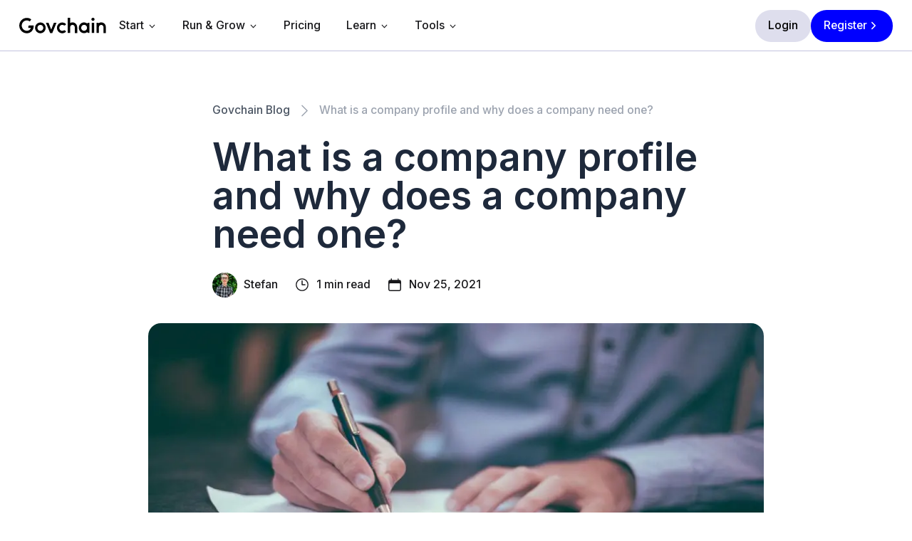

--- FILE ---
content_type: text/html; charset=utf-8
request_url: https://www.govchain.co.za/blog/what-is-a-company-profile-and-why-does-a-company-need-one
body_size: 9770
content:
<!DOCTYPE html><html lang="en" class="__variable_f367f3 __variable_b0eab0"><head><meta charSet="utf-8"/><meta name="viewport" content="width=device-width, initial-scale=1"/><link rel="preload" href="/_next/static/media/63d76c8ceed8bcc0-s.p.woff2" as="font" crossorigin="" type="font/woff2"/><link rel="preload" href="/_next/static/media/e4af272ccee01ff0-s.p.woff2" as="font" crossorigin="" type="font/woff2"/><link rel="preload" as="image" href="/_next/static/media/logo.3c6b35bd.svg" fetchPriority="high"/><link rel="stylesheet" href="/_next/static/css/0e9b8fe0af6e25ff.css" data-precedence="next"/><link rel="stylesheet" href="/_next/static/css/b35333bda2e933a3.css" data-precedence="next"/><link rel="preload" as="script" fetchPriority="low" href="/_next/static/chunks/webpack-9b7a08da78a10af1.js"/><script src="/_next/static/chunks/95b29f1a-63525013e4689176.js" async=""></script><script src="/_next/static/chunks/3493-b101b49f3b7b33b9.js" async=""></script><script src="/_next/static/chunks/main-app-4835d0a5bc7278e2.js" async=""></script><script src="/_next/static/chunks/3297-6687df2518ffece0.js" async=""></script><script src="/_next/static/chunks/864-9d3b69e43f6bfc1d.js" async=""></script><script src="/_next/static/chunks/3543-9dad34f69efe1ca9.js" async=""></script><script src="/_next/static/chunks/8074-cbbd486878fcac35.js" async=""></script><script src="/_next/static/chunks/367-6aae3775f2dbb780.js" async=""></script><script src="/_next/static/chunks/2357-ec9c2829ed1efefe.js" async=""></script><script src="/_next/static/chunks/5452-45f491d69d02ee9a.js" async=""></script><script src="/_next/static/chunks/956-7da2ba8e64a840b3.js" async=""></script><script src="/_next/static/chunks/7139-595082cfbb1006d6.js" async=""></script><script src="/_next/static/chunks/531-a0107242c1eb9163.js" async=""></script><script src="/_next/static/chunks/app/(default-layout)/layout-2958bf3ecd4b611a.js" async=""></script><script src="/_next/static/chunks/1220-56b63f2cb2a14a44.js" async=""></script><script src="/_next/static/chunks/app/layout-c05cf1336368347a.js" async=""></script><script src="/_next/static/chunks/8023-1dc65bdfbc927a75.js" async=""></script><script src="/_next/static/chunks/app/(default-layout)/blog/%5Bslug%5D/page-6e368f6ea8021d66.js" async=""></script><link rel="preload" href="https://www.googletagmanager.com/gtm.js?id=GTM-NP7Q723K" as="script"/><title>What is a company profile and why does a company need one? | Govchain</title><meta name="description" content="The most commonly asked questions and answers regarding company profiles."/><meta name="application-name" content="Govchain"/><link rel="author" href="https://www.govchain.co.za"/><meta name="author" content="Govchain"/><meta property="og:title" content="What is a company profile and why does a company need one? | Govchain"/><meta property="og:description" content="The most commonly asked questions and answers regarding company profiles."/><meta property="og:image" content="https://cdn.sanity.io/images/onvsvlsh/production/5a1bc93addaff3228837ef5ef05610ee7be33216-1200x630.jpg?h=500"/><meta property="og:image:width" content="1200"/><meta property="og:image:height" content="630"/><meta property="og:image:alt" content="What is a company profile and why does a company need one? - Govchain Blog"/><meta property="og:image:type" content="image/jpeg"/><meta name="twitter:card" content="summary_large_image"/><meta name="twitter:title" content="What is a company profile and why does a company need one? | Govchain"/><meta name="twitter:description" content="The most commonly asked questions and answers regarding company profiles."/><meta name="twitter:image" content="https://cdn.sanity.io/images/onvsvlsh/production/5a1bc93addaff3228837ef5ef05610ee7be33216-1200x630.jpg?h=500"/><meta name="twitter:image:width" content="1200"/><meta name="twitter:image:height" content="630"/><meta name="twitter:image:alt" content="What is a company profile and why does a company need one? - Govchain Blog"/><meta name="twitter:image:type" content="image/jpeg"/><link rel="icon" href="/icon.ico?c5062cce74c6ac85" type="image/x-icon" sizes="48x48"/><link rel="apple-touch-icon" href="/apple-icon.png?e0709c8408d32aed" type="image/png" sizes="180x180"/><meta name="next-size-adjust"/><script src="/_next/static/chunks/polyfills-42372ed130431b0a.js" noModule=""></script></head><body class="min-h-screen bg-background font-sans antialiased"><main class="min-h-screen bg-white"><header class="fixed z-40 mx-auto flex h-[72px] w-full justify-center border-b bg-white px-6 align-middle transition-transform duration-300 ease-in-out translate-y-0 transform"><nav aria-label="Global" class="flex h-full w-full max-w-7xl items-center justify-between p-0 md:h-[72px] md:p-0"><div class="flex h-14 items-center justify-center gap-x-11"><a class="w-[100px] lg:w-[150px]" href="/"><span class="sr-only">Govchain</span><img alt="Govchain" fetchPriority="high" width="110" height="19" decoding="async" data-nimg="1" class="h-auto w-full" style="color:transparent" src="/_next/static/media/logo.3c6b35bd.svg"/></a><div class="hidden h-full w-full lg:flex"><nav aria-label="Main" data-orientation="horizontal" dir="ltr" class="z-10 flex max-w-max flex-1 items-center justify-center"><div style="position:relative"><ul data-orientation="horizontal" class="group flex h-[70px] flex-1 list-none items-center justify-center gap-x-1" dir="ltr"><li class="flex h-full items-center"><button id="radix-:R2apukq:-trigger-radix-:R1eapukq:" data-state="closed" aria-expanded="false" aria-controls="radix-:R2apukq:-content-radix-:R1eapukq:" class="group inline-flex w-max items-center justify-center bg-background px-4 py-2 text-sm font-medium hover:text-accent-foreground hover:outline-none disabled:pointer-events-none disabled:opacity-50 data-[active]:bg-accent/50 data-[state=open]:bg-accent/50 data-[state=open]:shadow-menu-line hover:bg-accent/50 hover:shadow-menu group h-full transition-shadow duration-100" data-radix-collection-item="">Start<!-- --> <svg xmlns="http://www.w3.org/2000/svg" width="24" height="24" viewBox="0 0 24 24" fill="none" stroke="currentColor" stroke-width="2" stroke-linecap="round" stroke-linejoin="round" class="lucide lucide-chevron-down relative top-[1px] ml-1 h-3 w-3 transition duration-200 group-data-[state=open]:rotate-180" aria-hidden="true"><path d="m6 9 6 6 6-6"></path></svg></button></li><li class="flex h-full items-center"><button id="radix-:R2apukq:-trigger-radix-:R2eapukq:" data-state="closed" aria-expanded="false" aria-controls="radix-:R2apukq:-content-radix-:R2eapukq:" class="group inline-flex w-max items-center justify-center bg-background px-4 py-2 text-sm font-medium hover:text-accent-foreground hover:outline-none disabled:pointer-events-none disabled:opacity-50 data-[active]:bg-accent/50 data-[state=open]:bg-accent/50 data-[state=open]:shadow-menu-line hover:bg-accent/50 hover:shadow-menu group h-full transition-shadow duration-100" data-radix-collection-item="">Run &amp; Grow<!-- --> <svg xmlns="http://www.w3.org/2000/svg" width="24" height="24" viewBox="0 0 24 24" fill="none" stroke="currentColor" stroke-width="2" stroke-linecap="round" stroke-linejoin="round" class="lucide lucide-chevron-down relative top-[1px] ml-1 h-3 w-3 transition duration-200 group-data-[state=open]:rotate-180" aria-hidden="true"><path d="m6 9 6 6 6-6"></path></svg></button></li><li class="flex h-full items-center"><a class="group inline-flex h-10 w-max items-center justify-center bg-background px-4 py-2 text-sm font-medium transition-colors   hover:text-accent-foreground hover:outline-none disabled:pointer-events-none disabled:opacity-50 data-[active]:bg-accent/50 data-[state=open]:bg-accent/50 data-[state=open]:shadow-menu-line hover:shadow-menu-line hover:bg-accent/50 h-full transition-shadow duration-100" data-radix-collection-item="" href="/pricing">Pricing</a></li><li class="flex h-full items-center"><button id="radix-:R2apukq:-trigger-radix-:R4eapukq:" data-state="closed" aria-expanded="false" aria-controls="radix-:R2apukq:-content-radix-:R4eapukq:" class="group inline-flex w-max items-center justify-center bg-background px-4 py-2 text-sm font-medium hover:text-accent-foreground hover:outline-none disabled:pointer-events-none disabled:opacity-50 data-[active]:bg-accent/50 data-[state=open]:bg-accent/50 data-[state=open]:shadow-menu-line hover:bg-accent/50 hover:shadow-menu group h-full transition-shadow duration-100" data-radix-collection-item="">Learn<!-- --> <svg xmlns="http://www.w3.org/2000/svg" width="24" height="24" viewBox="0 0 24 24" fill="none" stroke="currentColor" stroke-width="2" stroke-linecap="round" stroke-linejoin="round" class="lucide lucide-chevron-down relative top-[1px] ml-1 h-3 w-3 transition duration-200 group-data-[state=open]:rotate-180" aria-hidden="true"><path d="m6 9 6 6 6-6"></path></svg></button></li><li class="flex h-full items-center"><button id="radix-:R2apukq:-trigger-radix-:R5eapukq:" data-state="closed" aria-expanded="false" aria-controls="radix-:R2apukq:-content-radix-:R5eapukq:" class="group inline-flex w-max items-center justify-center bg-background px-4 py-2 text-sm font-medium hover:text-accent-foreground hover:outline-none disabled:pointer-events-none disabled:opacity-50 data-[active]:bg-accent/50 data-[state=open]:bg-accent/50 data-[state=open]:shadow-menu-line hover:bg-accent/50 hover:shadow-menu group h-full transition-shadow duration-100" data-radix-collection-item="">Tools<!-- --> <svg xmlns="http://www.w3.org/2000/svg" width="24" height="24" viewBox="0 0 24 24" fill="none" stroke="currentColor" stroke-width="2" stroke-linecap="round" stroke-linejoin="round" class="lucide lucide-chevron-down relative top-[1px] ml-1 h-3 w-3 transition duration-200 group-data-[state=open]:rotate-180" aria-hidden="true"><path d="m6 9 6 6 6-6"></path></svg></button></li></ul></div><div class="absolute left-0 top-full flex justify-center"></div></nav></div></div><div class="flex lg:hidden"><button class="inline-flex items-center justify-center whitespace-nowrap rounded-3xl font-medium ring-offset-background transition-colors focus-visible:outline-none focus-visible:ring-ring disabled:pointer-events-none disabled:opacity-50 hover:cursor-pointer hover:text-accent-foreground h-10 py-2 px-0 text-base hover:bg-transparent focus-visible:bg-transparent focus-visible:ring-0 focus-visible:ring-offset-0" type="button" aria-haspopup="dialog" aria-expanded="false" aria-controls="radix-:Ripukq:" data-state="closed"><span>menu</span><svg xmlns="http://www.w3.org/2000/svg" fill="none" viewBox="0 0 24 24" stroke-width="1.5" stroke="currentColor" aria-hidden="true" data-slot="icon" class="ml-2 h-6 w-6"><path stroke-linecap="round" stroke-linejoin="round" d="M3.75 6.75h16.5M3.75 12h16.5m-16.5 5.25h16.5"></path></svg><span class="sr-only">Toggle Menu</span></button></div><div class="hidden gap-x-2 lg:flex"></div></nav></header><div class="pt-[72px]"><div class="mb-20 mt-16"><article><div class="mx-auto max-w-2xl px-8"><div><nav aria-label="Breadcrumb" class="mb-6 flex"><ol class="flex items-center space-x-2"><li><div class="flex items-center"><a aria-current="page" class="text-sm font-medium text-gray-600 hover:text-gray-700" href="/blog">Govchain Blog</a></div></li><li><div class="flex items-center"><svg xmlns="http://www.w3.org/2000/svg" viewBox="0 0 24 24" fill="currentColor" aria-hidden="true" data-slot="icon" class="h-5 w-5 flex-shrink-0 text-gray-400"><path fill-rule="evenodd" d="M16.28 11.47a.75.75 0 0 1 0 1.06l-7.5 7.5a.75.75 0 0 1-1.06-1.06L14.69 12 7.72 5.03a.75.75 0 0 1 1.06-1.06l7.5 7.5Z" clip-rule="evenodd"></path></svg><div class="ml-2 text-sm font-medium text-gray-400">What is a company profile and why does a company need one?</div></div></li></ol></nav></div><h1 class="mb-6 text-3xl font-semibold leading-tight text-slate-800 lg:text-5xl">What is a company profile and why does a company need one?</h1><div class="mb-8 flex"><div class="flex items-center space-x-5 text-sm font-medium"><div class="inline-flex items-center"><img alt="Stefan" loading="lazy" width="35" height="35" decoding="async" data-nimg="1" class="mr-2 rounded-full" style="color:transparent" srcSet="/_next/image?url=https%3A%2F%2Fcdn.sanity.io%2Fimages%2Fonvsvlsh%2Fproduction%2Fe14065ff6627f5d8ce316bd6700e9bbab63519c5-512x512.jpg%3Fh%3D200&amp;w=48&amp;q=75 1x, /_next/image?url=https%3A%2F%2Fcdn.sanity.io%2Fimages%2Fonvsvlsh%2Fproduction%2Fe14065ff6627f5d8ce316bd6700e9bbab63519c5-512x512.jpg%3Fh%3D200&amp;w=96&amp;q=75 2x" src="/_next/image?url=https%3A%2F%2Fcdn.sanity.io%2Fimages%2Fonvsvlsh%2Fproduction%2Fe14065ff6627f5d8ce316bd6700e9bbab63519c5-512x512.jpg%3Fh%3D200&amp;w=96&amp;q=75"/><div class="">Stefan</div></div><div class="inline-flex items-center"><svg xmlns="http://www.w3.org/2000/svg" fill="none" viewBox="0 0 24 24" stroke-width="1.5" stroke="currentColor" aria-hidden="true" data-slot="icon" class="mr-2 h-5 w-5 flex-shrink-0"><path stroke-linecap="round" stroke-linejoin="round" d="M12 6v6h4.5m4.5 0a9 9 0 1 1-18 0 9 9 0 0 1 18 0Z"></path></svg>1 min read</div><div class="inline-flex items-center"><svg xmlns="http://www.w3.org/2000/svg" viewBox="0 0 24 24" fill="currentColor" aria-hidden="true" data-slot="icon" class="mr-2 h-5 w-5 flex-shrink-0"><path fill-rule="evenodd" d="M6.75 2.25A.75.75 0 0 1 7.5 3v1.5h9V3A.75.75 0 0 1 18 3v1.5h.75a3 3 0 0 1 3 3v11.25a3 3 0 0 1-3 3H5.25a3 3 0 0 1-3-3V7.5a3 3 0 0 1 3-3H6V3a.75.75 0 0 1 .75-.75Zm13.5 9a1.5 1.5 0 0 0-1.5-1.5H5.25a1.5 1.5 0 0 0-1.5 1.5v7.5a1.5 1.5 0 0 0 1.5 1.5h13.5a1.5 1.5 0 0 0 1.5-1.5v-7.5Z" clip-rule="evenodd"></path></svg>Nov 25, 2021</div></div></div></div><div class="mx-auto mb-8 max-w-3xl px-4 lg:px-0"><img alt="What is a company profile and why does a company need one?" loading="lazy" width="1200" height="630" decoding="async" data-nimg="1" class="rounded-lg" style="color:transparent" srcSet="/_next/image?url=https%3A%2F%2Fcdn.sanity.io%2Fimages%2Fonvsvlsh%2Fproduction%2F5a1bc93addaff3228837ef5ef05610ee7be33216-1200x630.jpg%3Fh%3D500&amp;w=1200&amp;q=75 1x, /_next/image?url=https%3A%2F%2Fcdn.sanity.io%2Fimages%2Fonvsvlsh%2Fproduction%2F5a1bc93addaff3228837ef5ef05610ee7be33216-1200x630.jpg%3Fh%3D500&amp;w=3840&amp;q=75 2x" src="/_next/image?url=https%3A%2F%2Fcdn.sanity.io%2Fimages%2Fonvsvlsh%2Fproduction%2F5a1bc93addaff3228837ef5ef05610ee7be33216-1200x630.jpg%3Fh%3D500&amp;w=3840&amp;q=75"/></div><div class="mx-auto max-w-2xl px-8"><div class="prose prose-lg"><p><strong>What is a company profile?</strong></p><p>A company profile is a company’s resume/CV that lists important information such as their future plans, past projects, services offered, financials and experience.</p><p><strong>Why do I need one?</strong></p><p>A company profile answers any questions customers, contractors and business partners might have in an efficient way.</p><p>Company profiles are normally required for tenders and contracts, as contractors would have to compare company profiles in order to award tenders/contracts to a company that best matches their requirements.</p><p><strong>What else can I use a company profile for?</strong></p><p>Transparency - they are also used as marketing tools. Company profiles are sometimes listed on websites so their customers can get a better idea of what companies offer.</p><p>Potential shareholders and investors prefer going through company profiles first before investing their time and money into a company.</p><p><strong>How can I make my own company profile?</strong></p><p>You can create a free <a href="https://www.govchain.co.za/services/company-profile/" rel="" target="_self">company profile</a> via Govchain. </p><p>Plus: Learn about appointing a <a href="https://www.govchain.co.za/business-terms/company-secretary" rel="" target="_self">Company Secretary</a>.</p></div><div class="mt-10"><a class="inline-flex items-center justify-center whitespace-nowrap text-sm font-medium ring-offset-background transition-colors focus-visible:outline-none focus-visible:ring-2 focus-visible:ring-ring focus-visible:ring-offset-2 disabled:pointer-events-none disabled:opacity-50 hover:cursor-pointer bg-primary text-primary-foreground hover:bg-primary/80 h-14 px-8 rounded-full mb-4" href="/blog"><svg xmlns="http://www.w3.org/2000/svg" viewBox="0 0 24 24" fill="currentColor" aria-hidden="true" data-slot="icon" class="mr-2 size-4"><path fill-rule="evenodd" d="M7.72 12.53a.75.75 0 0 1 0-1.06l7.5-7.5a.75.75 0 1 1 1.06 1.06L9.31 12l6.97 6.97a.75.75 0 1 1-1.06 1.06l-7.5-7.5Z" clip-rule="evenodd"></path></svg> Back to Blog</a></div></div></article></div></div><footer aria-labelledby="footer-heading" class="border-t bg-white"><h2 id="footer-heading" class="sr-only">Footer</h2><div class="mx-auto max-w-7xl px-6 pb-8 pt-16 sm:pt-24 lg:px-8 lg:pt-16"><div class="xl:grid xl:grid-cols-3 xl:gap-8"><div class="space-y-8"><img alt="Govchain" loading="lazy" width="121" height="40" decoding="async" data-nimg="1" style="color:transparent" src="/_next/static/media/logo.3c6b35bd.svg"/><div class="space-y-4"><a href="mailto:supprt@govchain.co.za" class="flex items-center gap-x-2 text-sm font-medium"><svg xmlns="http://www.w3.org/2000/svg" viewBox="0 0 24 24" fill="currentColor" aria-hidden="true" data-slot="icon" class="size-5 text-pureblue-700"><path fill-rule="evenodd" d="M1.5 9.832v1.793c0 1.036.84 1.875 1.875 1.875h17.25c1.035 0 1.875-.84 1.875-1.875V9.832a3 3 0 0 0-.722-1.952l-3.285-3.832A3 3 0 0 0 16.215 3h-8.43a3 3 0 0 0-2.278 1.048L2.222 7.88A3 3 0 0 0 1.5 9.832ZM7.785 4.5a1.5 1.5 0 0 0-1.139.524L3.881 8.25h3.165a3 3 0 0 1 2.496 1.336l.164.246a1.5 1.5 0 0 0 1.248.668h2.092a1.5 1.5 0 0 0 1.248-.668l.164-.246a3 3 0 0 1 2.496-1.336h3.165l-2.765-3.226a1.5 1.5 0 0 0-1.139-.524h-8.43Z" clip-rule="evenodd"></path><path d="M2.813 15c-.725 0-1.313.588-1.313 1.313V18a3 3 0 0 0 3 3h15a3 3 0 0 0 3-3v-1.688c0-.724-.588-1.312-1.313-1.312h-4.233a3 3 0 0 0-2.496 1.336l-.164.246a1.5 1.5 0 0 1-1.248.668h-2.092a1.5 1.5 0 0 1-1.248-.668l-.164-.246A3 3 0 0 0 7.046 15H2.812Z"></path></svg>support@govchain.co.za</a><button type="button" class="flex items-center gap-x-2 text-sm font-medium"><svg xmlns="http://www.w3.org/2000/svg" viewBox="0 0 24 24" fill="currentColor" aria-hidden="true" data-slot="icon" class="size-5 text-pureblue-700"><path fill-rule="evenodd" d="M4.804 21.644A6.707 6.707 0 0 0 6 21.75a6.721 6.721 0 0 0 3.583-1.029c.774.182 1.584.279 2.417.279 5.322 0 9.75-3.97 9.75-9 0-5.03-4.428-9-9.75-9s-9.75 3.97-9.75 9c0 2.409 1.025 4.587 2.674 6.192.232.226.277.428.254.543a3.73 3.73 0 0 1-.814 1.686.75.75 0 0 0 .44 1.223ZM8.25 10.875a1.125 1.125 0 1 0 0 2.25 1.125 1.125 0 0 0 0-2.25ZM10.875 12a1.125 1.125 0 1 1 2.25 0 1.125 1.125 0 0 1-2.25 0Zm4.875-1.125a1.125 1.125 0 1 0 0 2.25 1.125 1.125 0 0 0 0-2.25Z" clip-rule="evenodd"></path></svg>Start a Live Chat</button></div><div class="flex space-x-6"><a href="https://www.facebook.com/govchain/" class="text-pureblue-700 hover:text-pureblue-500" target="_blank" rel="noopener noreferrer"><span class="sr-only">Facebook</span><svg fill="currentColor" viewBox="0 0 24 24" aria-hidden="true" class="h-6 w-6"><path fill-rule="evenodd" d="M22 12c0-5.523-4.477-10-10-10S2 6.477 2 12c0 4.991 3.657 9.128 8.438 9.878v-6.987h-2.54V12h2.54V9.797c0-2.506 1.492-3.89 3.777-3.89 1.094 0 2.238.195 2.238.195v2.46h-1.26c-1.243 0-1.63.771-1.63 1.562V12h2.773l-.443 2.89h-2.33v6.988C18.343 21.128 22 16.991 22 12z" clip-rule="evenodd"></path></svg></a><a href="https://www.instagram.com/govchain.co.za/" class="text-pureblue-700 hover:text-pureblue-500" target="_blank" rel="noopener noreferrer"><span class="sr-only">Instagram</span><svg fill="currentColor" viewBox="0 0 24 24" aria-hidden="true" class="h-6 w-6"><path fill-rule="evenodd" d="M12.315 2c2.43 0 2.784.013 3.808.06 1.064.049 1.791.218 2.427.465a4.902 4.902 0 011.772 1.153 4.902 4.902 0 011.153 1.772c.247.636.416 1.363.465 2.427.048 1.067.06 1.407.06 4.123v.08c0 2.643-.012 2.987-.06 4.043-.049 1.064-.218 1.791-.465 2.427a4.902 4.902 0 01-1.153 1.772 4.902 4.902 0 01-1.772 1.153c-.636.247-1.363.416-2.427.465-1.067.048-1.407.06-4.123.06h-.08c-2.643 0-2.987-.012-4.043-.06-1.064-.049-1.791-.218-2.427-.465a4.902 4.902 0 01-1.772-1.153 4.902 4.902 0 01-1.153-1.772c-.247-.636-.416-1.363-.465-2.427-.047-1.024-.06-1.379-.06-3.808v-.63c0-2.43.013-2.784.06-3.808.049-1.064.218-1.791.465-2.427a4.902 4.902 0 011.153-1.772A4.902 4.902 0 015.45 2.525c.636-.247 1.363-.416 2.427-.465C8.901 2.013 9.256 2 11.685 2h.63zm-.081 1.802h-.468c-2.456 0-2.784.011-3.807.058-.975.045-1.504.207-1.857.344-.467.182-.8.398-1.15.748-.35.35-.566.683-.748 1.15-.137.353-.3.882-.344 1.857-.047 1.023-.058 1.351-.058 3.807v.468c0 2.456.011 2.784.058 3.807.045.975.207 1.504.344 1.857.182.466.399.8.748 1.15.35.35.683.566 1.15.748.353.137.882.3 1.857.344 1.054.048 1.37.058 4.041.058h.08c2.597 0 2.917-.01 3.96-.058.976-.045 1.505-.207 1.858-.344.466-.182.8-.398 1.15-.748.35-.35.566-.683.748-1.15.137-.353.3-.882.344-1.857.048-1.055.058-1.37.058-4.041v-.08c0-2.597-.01-2.917-.058-3.96-.045-.976-.207-1.505-.344-1.858a3.097 3.097 0 00-.748-1.15 3.098 3.098 0 00-1.15-.748c-.353-.137-.882-.3-1.857-.344-1.023-.047-1.351-.058-3.807-.058zM12 6.865a5.135 5.135 0 110 10.27 5.135 5.135 0 010-10.27zm0 1.802a3.333 3.333 0 100 6.666 3.333 3.333 0 000-6.666zm5.338-3.205a1.2 1.2 0 110 2.4 1.2 1.2 0 010-2.4z" clip-rule="evenodd"></path></svg></a><a href="https://x.com/govchain_za" class="text-pureblue-700 hover:text-pureblue-500" target="_blank" rel="noopener noreferrer"><span class="sr-only">X</span><svg fill="currentColor" viewBox="0 0 24 24" aria-hidden="true" class="h-6 w-6"><path d="M13.6823 10.6218L20.2391 3H18.6854L12.9921 9.61788L8.44486 3H3.2002L10.0765 13.0074L3.2002 21H4.75404L10.7663 14.0113L15.5685 21H20.8131L13.6819 10.6218H13.6823ZM11.5541 13.0956L10.8574 12.0991L5.31391 4.16971H7.70053L12.1742 10.5689L12.8709 11.5655L18.6861 19.8835H16.2995L11.5541 13.096V13.0956Z"></path></svg></a><a href="https://www.linkedin.com/company/govchain/" class="text-pureblue-700 hover:text-pureblue-500" target="_blank" rel="noopener noreferrer"><span class="sr-only">LinkedIn</span><svg fill="currentColor" viewBox="0 0 24 24" aria-hidden="true" class="h-6 w-6"><path fill-rule="evenodd" d="M20.447 20.452h-3.554v-5.569c0-1.328-.027-3.037-1.852-3.037-1.853 0-2.136 1.445-2.136 2.939v5.667H9.351V9h3.414v1.561h.046c.477-.9 1.637-1.85 3.37-1.85 3.601 0 4.267 2.37 4.267 5.455v6.286zM5.337 7.433a2.062 2.062 0 01-2.063-2.065 2.064 2.064 0 112.063 2.065zm1.782 13.019H3.555V9h3.564v11.452zM22.225 0H1.771C.792 0 0 .774 0 1.729v20.542C0 23.227.792 24 1.771 24h20.451C23.2 24 24 23.227 24 22.271V1.729C24 .774 23.2 0 22.222 0h.003z" clip-rule="evenodd"></path></svg></a></div></div><div class="mt-16 grid grid-cols-1 gap-8 xl:col-span-2 xl:mt-0 xl:grid-cols-3"><div><h3 class="text-lg font-bold leading-6">Services</h3><ul class="mt-6 space-y-4"><li><a class="text-sm leading-6 text-gray-900 transition-colors hover:text-gray-700" href="/company-registration">Start a Company</a></li><li><a class="text-sm leading-6 text-gray-900 transition-colors hover:text-gray-700" href="/compliance">Company Compliance</a></li><li><a class="text-sm leading-6 text-gray-900 transition-colors hover:text-gray-700" href="/books">Bookkeeping</a></li><li><a class="text-sm leading-6 text-gray-900 transition-colors hover:text-gray-700" href="/tax">Company Tax</a></li><li><a class="text-sm leading-6 text-gray-900 transition-colors hover:text-gray-700" href="/payroll">Payroll</a></li><li><a class="text-sm leading-6 text-gray-900 transition-colors hover:text-gray-700" href="/services">View All Services</a></li></ul></div><div><h3 class="text-lg font-bold leading-6">Tools</h3><ul class="mt-6 space-y-4"><li><a class="text-sm leading-6 text-gray-900 transition-colors hover:text-gray-700" href="/name-search">Company Name Search</a></li><li><a class="text-sm leading-6 text-gray-900 transition-colors hover:text-gray-700" href="/trademark-search">Trademark Name Search</a></li><li><a class="text-sm leading-6 text-gray-900 transition-colors hover:text-gray-700" href="/business-idea-generator">Business Idea Generator</a></li><li><a class="text-sm leading-6 text-gray-900 transition-colors hover:text-gray-700" href="/business-plan-generator">Business Plan Generator</a></li><li><a class="text-sm leading-6 text-gray-900 transition-colors hover:text-gray-700" href="/business-name-generator">Business Name Generator</a></li><li><a class="text-sm leading-6 text-gray-900 transition-colors hover:text-gray-700" href="/company-health-check">Company Health Check</a></li><li><a class="text-sm leading-6 text-gray-900 transition-colors hover:text-gray-700" href="/logo-generator">Logo Generator</a></li><li><a class="text-sm leading-6 text-gray-900 transition-colors hover:text-gray-700" href="/start-a-business">Business Guides</a></li><li><a class="text-sm leading-6 text-gray-900 transition-colors hover:text-gray-700" href="/business-terms">Business Terms</a></li></ul></div><div class="space-y-8"><div><h3 class="text-lg font-bold leading-6">Company</h3><ul class="mt-6 space-y-4"><li><a class="text-sm leading-6 text-gray-900 transition-colors hover:text-gray-700" href="/about">About</a></li><li><a class="text-sm leading-6 text-gray-900 transition-colors hover:text-gray-700" href="/careers">Careers</a></li><li><a class="text-sm leading-6 text-gray-900 transition-colors hover:text-gray-700" href="/blog">Blog</a></li></ul></div><div><h3 class="text-lg font-bold leading-6">Support</h3><ul class="mt-6 space-y-4"><li><a class="text-sm leading-6 text-gray-900 transition-colors hover:text-gray-700" href="https://help.govchain.co.za">Help Center</a></li><li><a class="text-sm leading-6 text-gray-900 transition-colors hover:text-gray-700" href="/contact">Contact Us</a></li></ul></div></div></div></div></div><div class="mt-16 bg-[#F4F4FF]"><div class="mx-auto max-w-7xl px-6"><div class="flex flex-col items-center justify-between py-6 text-sm sm:mt-20 lg:mt-24 lg:flex-row"><div class="space-y-4 leading-5 text-slate-500 lg:space-y-2"><div>© <!-- -->2026<!-- --> Govchain (Pty) Ltd</div><div><ul class="flex flex-col space-x-0 space-y-2 lg:flex-row lg:space-y-0"><li><a class="underline" href="/legal/browser-terms">Terms of Use</a></li><li class="lg:before:mx-2 lg:before:content-[&#x27;|&#x27;]"><a class="underline" href="/legal/commercial-terms">Commercial Terms</a></li><li class="lg:before:mx-2 lg:before:content-[&#x27;|&#x27;]"><a class="underline" href="/legal/privacy-policy">Privacy Policy</a></li></ul></div><div class="pb-2">Govchain (Pty) Ltd (registration number 2017/257825/07) is registered in South Africa.</div></div><a href="/verify-company?id=K2017257825"><img alt="Govchain" loading="lazy" width="130" height="75" decoding="async" data-nimg="1" class="mt-4 lg:mt-0" style="color:transparent" src="/_next/static/media/verified-badge.5ff844bd.svg"/></a></div></div></div></footer><!--$!--><template data-dgst="BAILOUT_TO_CLIENT_SIDE_RENDERING"></template><!--/$--></main><section aria-label="Notifications alt+T" tabindex="-1" aria-live="polite" aria-relevant="additions text" aria-atomic="false"></section><script src="/_next/static/chunks/webpack-9b7a08da78a10af1.js" async=""></script><script>(self.__next_f=self.__next_f||[]).push([0]);self.__next_f.push([2,null])</script><script>self.__next_f.push([1,"1:HL[\"/_next/static/media/63d76c8ceed8bcc0-s.p.woff2\",\"font\",{\"crossOrigin\":\"\",\"type\":\"font/woff2\"}]\n2:HL[\"/_next/static/media/e4af272ccee01ff0-s.p.woff2\",\"font\",{\"crossOrigin\":\"\",\"type\":\"font/woff2\"}]\n3:HL[\"/_next/static/css/0e9b8fe0af6e25ff.css\",\"style\"]\n4:HL[\"/_next/static/css/b35333bda2e933a3.css\",\"style\"]\n"])</script><script>self.__next_f.push([1,"5:I[40869,[],\"\"]\n8:I[51466,[],\"\"]\na:I[50752,[],\"\"]\nb:I[2621,[\"3297\",\"static/chunks/3297-6687df2518ffece0.js\",\"864\",\"static/chunks/864-9d3b69e43f6bfc1d.js\",\"3543\",\"static/chunks/3543-9dad34f69efe1ca9.js\",\"8074\",\"static/chunks/8074-cbbd486878fcac35.js\",\"367\",\"static/chunks/367-6aae3775f2dbb780.js\",\"2357\",\"static/chunks/2357-ec9c2829ed1efefe.js\",\"5452\",\"static/chunks/5452-45f491d69d02ee9a.js\",\"956\",\"static/chunks/956-7da2ba8e64a840b3.js\",\"7139\",\"static/chunks/7139-595082cfbb1006d6.js\",\"531\",\"static/chunks/531-a0107242c1eb9163.js\",\"4578\",\"static/chunks/app/(default-layout)/layout-2958bf3ecd4b611a.js\"],\"AuthProvider\"]\nc:I[95847,[\"3297\",\"static/chunks/3297-6687df2518ffece0.js\",\"864\",\"static/chunks/864-9d3b69e43f6bfc1d.js\",\"3543\",\"static/chunks/3543-9dad34f69efe1ca9.js\",\"8074\",\"static/chunks/8074-cbbd486878fcac35.js\",\"367\",\"static/chunks/367-6aae3775f2dbb780.js\",\"2357\",\"static/chunks/2357-ec9c2829ed1efefe.js\",\"5452\",\"static/chunks/5452-45f491d69d02ee9a.js\",\"956\",\"static/chunks/956-7da2ba8e64a840b3.js\",\"7139\",\"static/chunks/7139-595082cfbb1006d6.js\",\"531\",\"static/chunks/531-a0107242c1eb9163.js\",\"4578\",\"static/chunks/app/(default-layout)/layout-2958bf3ecd4b611a.js\"],\"default\"]\nd:I[42091,[\"3297\",\"static/chunks/3297-6687df2518ffece0.js\",\"864\",\"static/chunks/864-9d3b69e43f6bfc1d.js\",\"3543\",\"static/chunks/3543-9dad34f69efe1ca9.js\",\"8074\",\"static/chunks/8074-cbbd486878fcac35.js\",\"367\",\"static/chunks/367-6aae3775f2dbb780.js\",\"2357\",\"static/chunks/2357-ec9c2829ed1efefe.js\",\"5452\",\"static/chunks/5452-45f491d69d02ee9a.js\",\"956\",\"static/chunks/956-7da2ba8e64a840b3.js\",\"7139\",\"static/chunks/7139-595082cfbb1006d6.js\",\"531\",\"static/chunks/531-a0107242c1eb9163.js\",\"4578\",\"static/chunks/app/(default-layout)/layout-2958bf3ecd4b611a.js\"],\"default\"]\ne:I[71238,[\"3297\",\"static/chunks/3297-6687df2518ffece0.js\",\"864\",\"static/chunks/864-9d3b69e43f6bfc1d.js\",\"3543\",\"static/chunks/3543-9dad34f69efe1ca9.js\",\"8074\",\"static/chunks/8074-cbbd486878fcac35.js\",\"367\",\"static/chunks/367-6aae3775f2dbb780.js\",\"2357\",\"static/chunks/2357-ec9c2829ed1efefe.js\","])</script><script>self.__next_f.push([1,"\"5452\",\"static/chunks/5452-45f491d69d02ee9a.js\",\"956\",\"static/chunks/956-7da2ba8e64a840b3.js\",\"7139\",\"static/chunks/7139-595082cfbb1006d6.js\",\"531\",\"static/chunks/531-a0107242c1eb9163.js\",\"4578\",\"static/chunks/app/(default-layout)/layout-2958bf3ecd4b611a.js\"],\"default\"]\nf:I[5338,[\"8074\",\"static/chunks/8074-cbbd486878fcac35.js\",\"1220\",\"static/chunks/1220-56b63f2cb2a14a44.js\",\"3185\",\"static/chunks/app/layout-c05cf1336368347a.js\"],\"GoogleTagManager\"]\n10:I[85589,[\"8074\",\"static/chunks/8074-cbbd486878fcac35.js\",\"1220\",\"static/chunks/1220-56b63f2cb2a14a44.js\",\"3185\",\"static/chunks/app/layout-c05cf1336368347a.js\"],\"RouteLogger\"]\n11:I[33297,[\"3297\",\"static/chunks/3297-6687df2518ffece0.js\",\"3543\",\"static/chunks/3543-9dad34f69efe1ca9.js\",\"8023\",\"static/chunks/8023-1dc65bdfbc927a75.js\",\"6078\",\"static/chunks/app/(default-layout)/blog/%5Bslug%5D/page-6e368f6ea8021d66.js\"],\"\"]\n12:I[24167,[\"8074\",\"static/chunks/8074-cbbd486878fcac35.js\",\"1220\",\"static/chunks/1220-56b63f2cb2a14a44.js\",\"3185\",\"static/chunks/app/layout-c05cf1336368347a.js\"],\"Toaster\"]\n14:I[63298,[],\"\"]\n9:[\"slug\",\"what-is-a-company-profile-and-why-does-a-company-need-one\",\"d\"]\n15:[]\n"])</script><script>self.__next_f.push([1,"0:[\"$\",\"$L5\",null,{\"buildId\":\"huYGmUZs-7A3Y_BnKCtji\",\"assetPrefix\":\"\",\"urlParts\":[\"\",\"blog\",\"what-is-a-company-profile-and-why-does-a-company-need-one\"],\"initialTree\":[\"\",{\"children\":[\"(default-layout)\",{\"children\":[\"blog\",{\"children\":[[\"slug\",\"what-is-a-company-profile-and-why-does-a-company-need-one\",\"d\"],{\"children\":[\"__PAGE__\",{}]}]}]}]},\"$undefined\",\"$undefined\",true],\"initialSeedData\":[\"\",{\"children\":[\"(default-layout)\",{\"children\":[\"blog\",{\"children\":[[\"slug\",\"what-is-a-company-profile-and-why-does-a-company-need-one\",\"d\"],{\"children\":[\"__PAGE__\",{},[[\"$L6\",\"$L7\",null],null],null]},[null,[\"$\",\"$L8\",null,{\"parallelRouterKey\":\"children\",\"segmentPath\":[\"children\",\"(default-layout)\",\"children\",\"blog\",\"children\",\"$9\",\"children\"],\"error\":\"$undefined\",\"errorStyles\":\"$undefined\",\"errorScripts\":\"$undefined\",\"template\":[\"$\",\"$La\",null,{}],\"templateStyles\":\"$undefined\",\"templateScripts\":\"$undefined\",\"notFound\":\"$undefined\",\"notFoundStyles\":\"$undefined\"}]],null]},[null,[\"$\",\"$L8\",null,{\"parallelRouterKey\":\"children\",\"segmentPath\":[\"children\",\"(default-layout)\",\"children\",\"blog\",\"children\"],\"error\":\"$undefined\",\"errorStyles\":\"$undefined\",\"errorScripts\":\"$undefined\",\"template\":[\"$\",\"$La\",null,{}],\"templateStyles\":\"$undefined\",\"templateScripts\":\"$undefined\",\"notFound\":\"$undefined\",\"notFoundStyles\":\"$undefined\"}]],null]},[[null,[\"$\",\"$Lb\",null,{\"children\":[\"$\",\"main\",null,{\"className\":\"min-h-screen bg-white\",\"children\":[\"$\",\"$Lc\",null,{\"children\":[[\"$\",\"$Ld\",null,{}],[\"$\",\"div\",null,{\"className\":\"pt-[72px]\",\"children\":[\"$\",\"$L8\",null,{\"parallelRouterKey\":\"children\",\"segmentPath\":[\"children\",\"(default-layout)\",\"children\"],\"error\":\"$undefined\",\"errorStyles\":\"$undefined\",\"errorScripts\":\"$undefined\",\"template\":[\"$\",\"$La\",null,{}],\"templateStyles\":\"$undefined\",\"templateScripts\":\"$undefined\",\"notFound\":\"$undefined\",\"notFoundStyles\":\"$undefined\"}]}],[\"$\",\"$Le\",null,{}]]}]}]}]],null],null]},[[[[\"$\",\"link\",\"0\",{\"rel\":\"stylesheet\",\"href\":\"/_next/static/css/0e9b8fe0af6e25ff.css\",\"precedence\":\"next\",\"crossOrigin\":\"$undefined\"}],[\"$\",\"link\",\"1\",{\"rel\":\"stylesheet\",\"href\":\"/_next/static/css/b35333bda2e933a3.css\",\"precedence\":\"next\",\"crossOrigin\":\"$undefined\"}]],[\"$\",\"html\",null,{\"lang\":\"en\",\"className\":\"__variable_f367f3 __variable_b0eab0\",\"children\":[[\"$\",\"$Lf\",null,{\"gtmId\":\"GTM-NP7Q723K\"}],[\"$\",\"body\",null,{\"className\":\"min-h-screen bg-background font-sans antialiased\",\"children\":[[\"$\",\"$L10\",null,{}],[\"$\",\"$L8\",null,{\"parallelRouterKey\":\"children\",\"segmentPath\":[\"children\"],\"error\":\"$undefined\",\"errorStyles\":\"$undefined\",\"errorScripts\":\"$undefined\",\"template\":[\"$\",\"$La\",null,{}],\"templateStyles\":\"$undefined\",\"templateScripts\":\"$undefined\",\"notFound\":[\"$\",\"main\",null,{\"className\":\"min-h-screen bg-white\",\"children\":[[\"$\",\"$Ld\",null,{}],[\"$\",\"div\",null,{\"className\":\"flex min-h-screen w-full items-center justify-center bg-gray-50 px-6 py-20\",\"children\":[\"$\",\"div\",null,{\"className\":\"px-4 text-center sm:px-6 lg:px-8\",\"children\":[[\"$\",\"p\",null,{\"className\":\"text-base font-semibold text-gray-600\",\"children\":\"404\"}],[\"$\",\"h1\",null,{\"className\":\"mt-4 text-3xl font-bold tracking-tight text-gray-900 sm:text-5xl\",\"children\":\"Page not found\"}],[\"$\",\"p\",null,{\"className\":\"mt-6 text-base leading-7 text-gray-600\",\"children\":\"Sorry, we couldn't find the page you're looking for.\"}],[\"$\",\"div\",null,{\"className\":\"mt-10 flex flex-col items-center justify-center gap-y-6 sm:flex-row sm:gap-x-6 sm:gap-y-0\",\"children\":[[\"$\",\"$L11\",null,{\"href\":\"/\",\"children\":\"Go back home\",\"className\":\"inline-flex items-center justify-center whitespace-nowrap text-sm font-medium ring-offset-background transition-colors focus-visible:outline-none focus-visible:ring-2 focus-visible:ring-ring focus-visible:ring-offset-2 disabled:pointer-events-none disabled:opacity-50 hover:cursor-pointer bg-primary text-primary-foreground hover:bg-primary/80 h-14 px-8 rounded-full\"}],[\"$\",\"$L11\",null,{\"href\":\"/contact\",\"children\":[\"Contact support \",[\"$\",\"span\",null,{\"aria-hidden\":\"true\",\"children\":\"→\"}]],\"className\":\"inline-flex items-center justify-center whitespace-nowrap text-sm font-medium ring-offset-background transition-colors focus-visible:outline-none focus-visible:ring-2 focus-visible:ring-ring focus-visible:ring-offset-2 disabled:pointer-events-none disabled:opacity-50 hover:cursor-pointer text-primary underline-offset-4 hover:underline h-14 px-8 rounded-full\"}]]}]]}]}],[\"$\",\"$Le\",null,{}]]}],\"notFoundStyles\":[]}],[\"$\",\"$L12\",null,{}]]}]]}]],null],null],\"couldBeIntercepted\":false,\"initialHead\":[null,\"$L13\"],\"globalErrorComponent\":\"$14\",\"missingSlots\":\"$W15\"}]\n"])</script><script>self.__next_f.push([1,"16:I[23543,[\"3297\",\"static/chunks/3297-6687df2518ffece0.js\",\"3543\",\"static/chunks/3543-9dad34f69efe1ca9.js\",\"8023\",\"static/chunks/8023-1dc65bdfbc927a75.js\",\"6078\",\"static/chunks/app/(default-layout)/blog/%5Bslug%5D/page-6e368f6ea8021d66.js\"],\"Image\"]\n"])</script><script>self.__next_f.push([1,"7:[\"$\",\"div\",null,{\"className\":\"mb-20 mt-16\",\"children\":[\"$\",\"article\",null,{\"children\":[[\"$\",\"div\",null,{\"className\":\"mx-auto max-w-2xl px-8\",\"children\":[[\"$\",\"div\",null,{\"children\":[\"$\",\"nav\",null,{\"aria-label\":\"Breadcrumb\",\"className\":\"mb-6 flex\",\"children\":[\"$\",\"ol\",null,{\"className\":\"flex items-center space-x-2\",\"children\":[[\"$\",\"li\",null,{\"children\":[\"$\",\"div\",null,{\"className\":\"flex items-center\",\"children\":[\"$\",\"$L11\",null,{\"href\":\"/blog\",\"aria-current\":\"page\",\"className\":\"text-sm font-medium text-gray-600 hover:text-gray-700\",\"children\":\"Govchain Blog\"}]}]}],[\"$\",\"li\",null,{\"children\":[\"$\",\"div\",null,{\"className\":\"flex items-center\",\"children\":[[\"$\",\"svg\",null,{\"xmlns\":\"http://www.w3.org/2000/svg\",\"viewBox\":\"0 0 24 24\",\"fill\":\"currentColor\",\"aria-hidden\":\"true\",\"data-slot\":\"icon\",\"aria-labelledby\":\"$undefined\",\"className\":\"h-5 w-5 flex-shrink-0 text-gray-400\",\"children\":[null,[\"$\",\"path\",null,{\"fillRule\":\"evenodd\",\"d\":\"M16.28 11.47a.75.75 0 0 1 0 1.06l-7.5 7.5a.75.75 0 0 1-1.06-1.06L14.69 12 7.72 5.03a.75.75 0 0 1 1.06-1.06l7.5 7.5Z\",\"clipRule\":\"evenodd\"}]]}],[\"$\",\"div\",null,{\"className\":\"ml-2 text-sm font-medium text-gray-400\",\"children\":\"What is a company profile and why does a company need one?\"}]]}]}]]}]}]}],[\"$\",\"h1\",null,{\"className\":\"mb-6 text-3xl font-semibold leading-tight text-slate-800 lg:text-5xl\",\"children\":\"What is a company profile and why does a company need one?\"}],[\"$\",\"div\",null,{\"className\":\"mb-8 flex\",\"children\":[\"$\",\"div\",null,{\"className\":\"flex items-center space-x-5 text-sm font-medium\",\"children\":[[\"$\",\"div\",null,{\"className\":\"inline-flex items-center\",\"children\":[[\"$\",\"$L16\",null,{\"src\":\"https://cdn.sanity.io/images/onvsvlsh/production/e14065ff6627f5d8ce316bd6700e9bbab63519c5-512x512.jpg?h=200\",\"height\":35,\"width\":35,\"alt\":\"Stefan\",\"className\":\"mr-2 rounded-full\"}],[\"$\",\"div\",null,{\"className\":\"\",\"children\":\"Stefan\"}]]}],[\"$\",\"div\",null,{\"className\":\"inline-flex items-center\",\"children\":[[\"$\",\"svg\",null,{\"xmlns\":\"http://www.w3.org/2000/svg\",\"fill\":\"none\",\"viewBox\":\"0 0 24 24\",\"strokeWidth\":1.5,\"stroke\":\"currentColor\",\"aria-hidden\":\"true\",\"data-slot\":\"icon\",\"aria-labelledby\":\"$undefined\",\"className\":\"mr-2 h-5 w-5 flex-shrink-0\",\"children\":[null,[\"$\",\"path\",null,{\"strokeLinecap\":\"round\",\"strokeLinejoin\":\"round\",\"d\":\"M12 6v6h4.5m4.5 0a9 9 0 1 1-18 0 9 9 0 0 1 18 0Z\"}]]}],\"1 min read\"]}],[\"$\",\"div\",null,{\"className\":\"inline-flex items-center\",\"children\":[[\"$\",\"svg\",null,{\"xmlns\":\"http://www.w3.org/2000/svg\",\"viewBox\":\"0 0 24 24\",\"fill\":\"currentColor\",\"aria-hidden\":\"true\",\"data-slot\":\"icon\",\"aria-labelledby\":\"$undefined\",\"className\":\"mr-2 h-5 w-5 flex-shrink-0\",\"children\":[null,[\"$\",\"path\",null,{\"fillRule\":\"evenodd\",\"d\":\"M6.75 2.25A.75.75 0 0 1 7.5 3v1.5h9V3A.75.75 0 0 1 18 3v1.5h.75a3 3 0 0 1 3 3v11.25a3 3 0 0 1-3 3H5.25a3 3 0 0 1-3-3V7.5a3 3 0 0 1 3-3H6V3a.75.75 0 0 1 .75-.75Zm13.5 9a1.5 1.5 0 0 0-1.5-1.5H5.25a1.5 1.5 0 0 0-1.5 1.5v7.5a1.5 1.5 0 0 0 1.5 1.5h13.5a1.5 1.5 0 0 0 1.5-1.5v-7.5Z\",\"clipRule\":\"evenodd\"}]]}],\"Nov 25, 2021\"]}]]}]}]]}],[\"$\",\"div\",null,{\"className\":\"mx-auto mb-8 max-w-3xl px-4 lg:px-0\",\"children\":[\"$\",\"$L16\",null,{\"src\":\"https://cdn.sanity.io/images/onvsvlsh/production/5a1bc93addaff3228837ef5ef05610ee7be33216-1200x630.jpg?h=500\",\"height\":630,\"width\":1200,\"alt\":\"What is a company profile and why does a company need one?\",\"className\":\"rounded-lg\"}]}],[\"$\",\"div\",null,{\"className\":\"mx-auto max-w-2xl px-8\",\"children\":[[\"$\",\"div\",null,{\"className\":\"prose prose-lg\",\"children\":[[\"$\",\"p\",null,{\"children\":[[\"$\",\"strong\",null,{\"children\":[\"What is a company profile?\"]}]]}],[\"$\",\"p\",null,{\"children\":[\"A company profile is a company’s resume/CV that lists important information such as their future plans, past projects, services offered, financials and experience.\"]}],[\"$\",\"p\",null,{\"children\":[[\"$\",\"strong\",null,{\"children\":[\"Why do I need one?\"]}]]}],[\"$\",\"p\",null,{\"children\":[\"A company profile answers any questions customers, contractors and business partners might have in an efficient way.\"]}],[\"$\",\"p\",null,{\"children\":[\"Company profiles are normally required for tenders and contracts, as contractors would have to compare company profiles in order to award tenders/contracts to a company that best matches their requirements.\"]}],[\"$\",\"p\",null,{\"children\":[[\"$\",\"strong\",null,{\"children\":[\"What else can I use a company profile for?\"]}]]}],[\"$\",\"p\",null,{\"children\":[\"Transparency - they are also used as marketing tools. Company profiles are sometimes listed on websites so their customers can get a better idea of what companies offer.\"]}],[\"$\",\"p\",null,{\"children\":[\"Potential shareholders and investors prefer going through company profiles first before investing their time and money into a company.\"]}],[\"$\",\"p\",null,{\"children\":[[\"$\",\"strong\",null,{\"children\":[\"How can I make my own company profile?\"]}]]}],[\"$\",\"p\",null,{\"children\":[\"You can create a free \",[\"$\",\"a\",null,{\"href\":\"https://www.govchain.co.za/services/company-profile/\",\"rel\":\"\",\"target\":\"_self\",\"children\":[\"company profile\"]}],\" via Govchain. \"]}],[\"$\",\"p\",null,{\"children\":[\"Plus: Learn about appointing a \",[\"$\",\"a\",null,{\"href\":\"https://www.govchain.co.za/business-terms/company-secretary\",\"rel\":\"\",\"target\":\"_self\",\"children\":[\"Company Secretary\"]}],\".\"]}]]}],[\"$\",\"div\",null,{\"className\":\"mt-10\",\"children\":[\"$\",\"$L11\",null,{\"href\":\"/blog\",\"children\":[[\"$\",\"svg\",null,{\"xmlns\":\"http://www.w3.org/2000/svg\",\"viewBox\":\"0 0 24 24\",\"fill\":\"currentColor\",\"aria-hidden\":\"true\",\"data-slot\":\"icon\",\"aria-labelledby\":\"$undefined\",\"className\":\"mr-2 size-4\",\"children\":[null,[\"$\",\"path\",null,{\"fillRule\":\"evenodd\",\"d\":\"M7.72 12.53a.75.75 0 0 1 0-1.06l7.5-7.5a.75.75 0 1 1 1.06 1.06L9.31 12l6.97 6.97a.75.75 0 1 1-1.06 1.06l-7.5-7.5Z\",\"clipRule\":\"evenodd\"}]]}],\" Back to Blog\"],\"className\":\"inline-flex items-center justify-center whitespace-nowrap text-sm font-medium ring-offset-background transition-colors focus-visible:outline-none focus-visible:ring-2 focus-visible:ring-ring focus-visible:ring-offset-2 disabled:pointer-events-none disabled:opacity-50 hover:cursor-pointer bg-primary text-primary-foreground hover:bg-primary/80 h-14 px-8 rounded-full mb-4\"}]}]]}]]}]}]\n"])</script><script>self.__next_f.push([1,"13:[[\"$\",\"meta\",\"0\",{\"name\":\"viewport\",\"content\":\"width=device-width, initial-scale=1\"}],[\"$\",\"meta\",\"1\",{\"charSet\":\"utf-8\"}],[\"$\",\"title\",\"2\",{\"children\":\"What is a company profile and why does a company need one? | Govchain\"}],[\"$\",\"meta\",\"3\",{\"name\":\"description\",\"content\":\"The most commonly asked questions and answers regarding company profiles.\"}],[\"$\",\"meta\",\"4\",{\"name\":\"application-name\",\"content\":\"Govchain\"}],[\"$\",\"link\",\"5\",{\"rel\":\"author\",\"href\":\"https://www.govchain.co.za\"}],[\"$\",\"meta\",\"6\",{\"name\":\"author\",\"content\":\"Govchain\"}],[\"$\",\"meta\",\"7\",{\"property\":\"og:title\",\"content\":\"What is a company profile and why does a company need one? | Govchain\"}],[\"$\",\"meta\",\"8\",{\"property\":\"og:description\",\"content\":\"The most commonly asked questions and answers regarding company profiles.\"}],[\"$\",\"meta\",\"9\",{\"property\":\"og:image\",\"content\":\"https://cdn.sanity.io/images/onvsvlsh/production/5a1bc93addaff3228837ef5ef05610ee7be33216-1200x630.jpg?h=500\"}],[\"$\",\"meta\",\"10\",{\"property\":\"og:image:width\",\"content\":\"1200\"}],[\"$\",\"meta\",\"11\",{\"property\":\"og:image:height\",\"content\":\"630\"}],[\"$\",\"meta\",\"12\",{\"property\":\"og:image:alt\",\"content\":\"What is a company profile and why does a company need one? - Govchain Blog\"}],[\"$\",\"meta\",\"13\",{\"property\":\"og:image:type\",\"content\":\"image/jpeg\"}],[\"$\",\"meta\",\"14\",{\"name\":\"twitter:card\",\"content\":\"summary_large_image\"}],[\"$\",\"meta\",\"15\",{\"name\":\"twitter:title\",\"content\":\"What is a company profile and why does a company need one? | Govchain\"}],[\"$\",\"meta\",\"16\",{\"name\":\"twitter:description\",\"content\":\"The most commonly asked questions and answers regarding company profiles.\"}],[\"$\",\"meta\",\"17\",{\"name\":\"twitter:image\",\"content\":\"https://cdn.sanity.io/images/onvsvlsh/production/5a1bc93addaff3228837ef5ef05610ee7be33216-1200x630.jpg?h=500\"}],[\"$\",\"meta\",\"18\",{\"name\":\"twitter:image:width\",\"content\":\"1200\"}],[\"$\",\"meta\",\"19\",{\"name\":\"twitter:image:height\",\"content\":\"630\"}],[\"$\",\"meta\",\"20\",{\"name\":\"twitter:image:alt\",\"content\":\"What is a company profile and why does a company need one? - Govchain Blog\"}],[\"$\",\"meta\",\"21\",{\"name\":\"twitter:image:type\",\"content\":\"image/jpeg\"}],[\"$\",\"link\",\"22\",{\"rel\":\"icon\",\"href\":\"/icon.ico?c5062cce74c6ac85\",\"type\":\"image/x-icon\",\"sizes\":\"48x48\"}],[\"$\",\"link\",\"23\",{\"rel\":\"apple-touch-icon\",\"href\":\"/apple-icon.png?e0709c8408d32aed\",\"type\":\"image/png\",\"sizes\":\"180x180\"}],[\"$\",\"meta\",\"24\",{\"name\":\"next-size-adjust\"}]]\n"])</script><script>self.__next_f.push([1,"6:null\n"])</script></body></html>

--- FILE ---
content_type: text/x-component
request_url: https://www.govchain.co.za/pricing?_rsc=167fl
body_size: 1894
content:
2:I[30565,[],"ClientPageRoot"]
3:I[59049,["3297","static/chunks/3297-6687df2518ffece0.js","864","static/chunks/864-9d3b69e43f6bfc1d.js","2357","static/chunks/2357-ec9c2829ed1efefe.js","4522","static/chunks/4522-2dbdcf9abe15973e.js","8722","static/chunks/app/(default-layout)/pricing/page-35dba0b259c11384.js"],"default",1]
4:I[51466,[],""]
5:I[50752,[],""]
6:I[2621,["3297","static/chunks/3297-6687df2518ffece0.js","864","static/chunks/864-9d3b69e43f6bfc1d.js","3543","static/chunks/3543-9dad34f69efe1ca9.js","8074","static/chunks/8074-cbbd486878fcac35.js","367","static/chunks/367-6aae3775f2dbb780.js","2357","static/chunks/2357-ec9c2829ed1efefe.js","5452","static/chunks/5452-45f491d69d02ee9a.js","956","static/chunks/956-7da2ba8e64a840b3.js","7139","static/chunks/7139-595082cfbb1006d6.js","531","static/chunks/531-a0107242c1eb9163.js","4578","static/chunks/app/(default-layout)/layout-2958bf3ecd4b611a.js"],"AuthProvider"]
7:I[95847,["3297","static/chunks/3297-6687df2518ffece0.js","864","static/chunks/864-9d3b69e43f6bfc1d.js","3543","static/chunks/3543-9dad34f69efe1ca9.js","8074","static/chunks/8074-cbbd486878fcac35.js","367","static/chunks/367-6aae3775f2dbb780.js","2357","static/chunks/2357-ec9c2829ed1efefe.js","5452","static/chunks/5452-45f491d69d02ee9a.js","956","static/chunks/956-7da2ba8e64a840b3.js","7139","static/chunks/7139-595082cfbb1006d6.js","531","static/chunks/531-a0107242c1eb9163.js","4578","static/chunks/app/(default-layout)/layout-2958bf3ecd4b611a.js"],"default"]
8:I[42091,["3297","static/chunks/3297-6687df2518ffece0.js","864","static/chunks/864-9d3b69e43f6bfc1d.js","3543","static/chunks/3543-9dad34f69efe1ca9.js","8074","static/chunks/8074-cbbd486878fcac35.js","367","static/chunks/367-6aae3775f2dbb780.js","2357","static/chunks/2357-ec9c2829ed1efefe.js","5452","static/chunks/5452-45f491d69d02ee9a.js","956","static/chunks/956-7da2ba8e64a840b3.js","7139","static/chunks/7139-595082cfbb1006d6.js","531","static/chunks/531-a0107242c1eb9163.js","4578","static/chunks/app/(default-layout)/layout-2958bf3ecd4b611a.js"],"default"]
9:I[71238,["3297","static/chunks/3297-6687df2518ffece0.js","864","static/chunks/864-9d3b69e43f6bfc1d.js","3543","static/chunks/3543-9dad34f69efe1ca9.js","8074","static/chunks/8074-cbbd486878fcac35.js","367","static/chunks/367-6aae3775f2dbb780.js","2357","static/chunks/2357-ec9c2829ed1efefe.js","5452","static/chunks/5452-45f491d69d02ee9a.js","956","static/chunks/956-7da2ba8e64a840b3.js","7139","static/chunks/7139-595082cfbb1006d6.js","531","static/chunks/531-a0107242c1eb9163.js","4578","static/chunks/app/(default-layout)/layout-2958bf3ecd4b611a.js"],"default"]
a:I[5338,["8074","static/chunks/8074-cbbd486878fcac35.js","1220","static/chunks/1220-56b63f2cb2a14a44.js","3185","static/chunks/app/layout-c05cf1336368347a.js"],"GoogleTagManager"]
b:I[85589,["8074","static/chunks/8074-cbbd486878fcac35.js","1220","static/chunks/1220-56b63f2cb2a14a44.js","3185","static/chunks/app/layout-c05cf1336368347a.js"],"RouteLogger"]
c:I[33297,["3297","static/chunks/3297-6687df2518ffece0.js","864","static/chunks/864-9d3b69e43f6bfc1d.js","3543","static/chunks/3543-9dad34f69efe1ca9.js","8074","static/chunks/8074-cbbd486878fcac35.js","367","static/chunks/367-6aae3775f2dbb780.js","2357","static/chunks/2357-ec9c2829ed1efefe.js","5452","static/chunks/5452-45f491d69d02ee9a.js","956","static/chunks/956-7da2ba8e64a840b3.js","531","static/chunks/531-a0107242c1eb9163.js","9160","static/chunks/app/not-found-0d745498aa8aec92.js"],""]
d:I[24167,["8074","static/chunks/8074-cbbd486878fcac35.js","1220","static/chunks/1220-56b63f2cb2a14a44.js","3185","static/chunks/app/layout-c05cf1336368347a.js"],"Toaster"]
0:["huYGmUZs-7A3Y_BnKCtji",[[["",{"children":["(default-layout)",{"children":["pricing",{"children":["__PAGE__",{}]}]}]},"$undefined","$undefined",true],["",{"children":["(default-layout)",{"children":["pricing",{"children":["__PAGE__",{},[["$L1",["$","$L2",null,{"props":{"params":{},"searchParams":{}},"Component":"$3"}],null],null],null]},[[null,["$","$L4",null,{"parallelRouterKey":"children","segmentPath":["children","(default-layout)","children","pricing","children"],"error":"$undefined","errorStyles":"$undefined","errorScripts":"$undefined","template":["$","$L5",null,{}],"templateStyles":"$undefined","templateScripts":"$undefined","notFound":"$undefined","notFoundStyles":"$undefined"}]],null],null]},[[null,["$","$L6",null,{"children":["$","main",null,{"className":"min-h-screen bg-white","children":["$","$L7",null,{"children":[["$","$L8",null,{}],["$","div",null,{"className":"pt-[72px]","children":["$","$L4",null,{"parallelRouterKey":"children","segmentPath":["children","(default-layout)","children"],"error":"$undefined","errorStyles":"$undefined","errorScripts":"$undefined","template":["$","$L5",null,{}],"templateStyles":"$undefined","templateScripts":"$undefined","notFound":"$undefined","notFoundStyles":"$undefined"}]}],["$","$L9",null,{}]]}]}]}]],null],null]},[[[["$","link","0",{"rel":"stylesheet","href":"/_next/static/css/0e9b8fe0af6e25ff.css","precedence":"next","crossOrigin":"$undefined"}],["$","link","1",{"rel":"stylesheet","href":"/_next/static/css/b35333bda2e933a3.css","precedence":"next","crossOrigin":"$undefined"}]],["$","html",null,{"lang":"en","className":"__variable_f367f3 __variable_b0eab0","children":[["$","$La",null,{"gtmId":"GTM-NP7Q723K"}],["$","body",null,{"className":"min-h-screen bg-background font-sans antialiased","children":[["$","$Lb",null,{}],["$","$L4",null,{"parallelRouterKey":"children","segmentPath":["children"],"error":"$undefined","errorStyles":"$undefined","errorScripts":"$undefined","template":["$","$L5",null,{}],"templateStyles":"$undefined","templateScripts":"$undefined","notFound":["$","main",null,{"className":"min-h-screen bg-white","children":[["$","$L8",null,{}],["$","div",null,{"className":"flex min-h-screen w-full items-center justify-center bg-gray-50 px-6 py-20","children":["$","div",null,{"className":"px-4 text-center sm:px-6 lg:px-8","children":[["$","p",null,{"className":"text-base font-semibold text-gray-600","children":"404"}],["$","h1",null,{"className":"mt-4 text-3xl font-bold tracking-tight text-gray-900 sm:text-5xl","children":"Page not found"}],["$","p",null,{"className":"mt-6 text-base leading-7 text-gray-600","children":"Sorry, we couldn't find the page you're looking for."}],["$","div",null,{"className":"mt-10 flex flex-col items-center justify-center gap-y-6 sm:flex-row sm:gap-x-6 sm:gap-y-0","children":[["$","$Lc",null,{"href":"/","children":"Go back home","className":"inline-flex items-center justify-center whitespace-nowrap text-sm font-medium ring-offset-background transition-colors focus-visible:outline-none focus-visible:ring-2 focus-visible:ring-ring focus-visible:ring-offset-2 disabled:pointer-events-none disabled:opacity-50 hover:cursor-pointer bg-primary text-primary-foreground hover:bg-primary/80 h-14 px-8 rounded-full"}],["$","$Lc",null,{"href":"/contact","children":["Contact support ",["$","span",null,{"aria-hidden":"true","children":"â†’"}]],"className":"inline-flex items-center justify-center whitespace-nowrap text-sm font-medium ring-offset-background transition-colors focus-visible:outline-none focus-visible:ring-2 focus-visible:ring-ring focus-visible:ring-offset-2 disabled:pointer-events-none disabled:opacity-50 hover:cursor-pointer text-primary underline-offset-4 hover:underline h-14 px-8 rounded-full"}]]}]]}]}],["$","$L9",null,{}]]}],"notFoundStyles":[]}],["$","$Ld",null,{}]]}]]}]],null],null],["$Le",null]]]]
e:[["$","meta","0",{"name":"viewport","content":"width=device-width, initial-scale=1"}],["$","meta","1",{"charSet":"utf-8"}],["$","title","2",{"children":"Pricing | Govchain"}],["$","meta","3",{"name":"description","content":"Simple pricing for small businesses"}],["$","meta","4",{"name":"application-name","content":"Govchain"}],["$","link","5",{"rel":"author","href":"https://www.govchain.co.za"}],["$","meta","6",{"name":"author","content":"Govchain"}],["$","meta","7",{"property":"og:title","content":"Pricing | Govchain"}],["$","meta","8",{"property":"og:description","content":"Simple pricing for small businesses"}],["$","meta","9",{"property":"og:image:type","content":"image/png"}],["$","meta","10",{"property":"og:image:width","content":"1200"}],["$","meta","11",{"property":"og:image:height","content":"630"}],["$","meta","12",{"property":"og:image","content":"https://www.govchain.co.za/opengraph-image.png?571eb8d79419fac5"}],["$","meta","13",{"name":"twitter:card","content":"summary_large_image"}],["$","meta","14",{"name":"twitter:title","content":"Pricing | Govchain"}],["$","meta","15",{"name":"twitter:description","content":"Simple pricing for small businesses"}],["$","meta","16",{"name":"twitter:image:type","content":"image/png"}],["$","meta","17",{"name":"twitter:image:width","content":"1200"}],["$","meta","18",{"name":"twitter:image:height","content":"630"}],["$","meta","19",{"name":"twitter:image","content":"https://www.govchain.co.za/opengraph-image.png?571eb8d79419fac5"}],["$","link","20",{"rel":"icon","href":"/icon.ico?c5062cce74c6ac85","type":"image/x-icon","sizes":"48x48"}],["$","link","21",{"rel":"apple-touch-icon","href":"/apple-icon.png?e0709c8408d32aed","type":"image/png","sizes":"180x180"}],["$","meta","22",{"name":"next-size-adjust"}]]
1:null


--- FILE ---
content_type: application/javascript
request_url: https://us-assets.i.posthog.com/array/phc_Pb7Mln7T8bbl5NQtqa6tNS5ktS6KGM1d8F0tkDDMvqp/config.js
body_size: -231
content:
(function() {
  window._POSTHOG_REMOTE_CONFIG = window._POSTHOG_REMOTE_CONFIG || {};
  window._POSTHOG_REMOTE_CONFIG['phc_Pb7Mln7T8bbl5NQtqa6tNS5ktS6KGM1d8F0tkDDMvqp'] = {
    config: {"token": "phc_Pb7Mln7T8bbl5NQtqa6tNS5ktS6KGM1d8F0tkDDMvqp", "supportedCompression": ["gzip", "gzip-js"], "hasFeatureFlags": false, "captureDeadClicks": false, "capturePerformance": {"network_timing": true, "web_vitals": true, "web_vitals_allowed_metrics": null}, "autocapture_opt_out": false, "autocaptureExceptions": false, "analytics": {"endpoint": "/i/v0/e/"}, "elementsChainAsString": true, "errorTracking": {"autocaptureExceptions": false, "suppressionRules": []}, "logs": {"captureConsoleLogs": false}, "sessionRecording": false, "heatmaps": true, "conversations": false, "surveys": false, "productTours": false, "defaultIdentifiedOnly": true},
    siteApps: []
  }
})();

--- FILE ---
content_type: application/javascript; charset=utf-8
request_url: https://www.govchain.co.za/_next/static/chunks/app/layout-c05cf1336368347a.js
body_size: 3745
content:
(self.webpackChunk_N_E=self.webpackChunk_N_E||[]).push([[3185],{48368:function(e,t,r){Promise.resolve().then(r.bind(r,66567)),Promise.resolve().then(r.bind(r,5338)),Promise.resolve().then(r.bind(r,86471)),Promise.resolve().then(r.t.bind(r,98015,23)),Promise.resolve().then(r.t.bind(r,18904,23)),Promise.resolve().then(r.t.bind(r,23887,23)),Promise.resolve().then(r.t.bind(r,9897,23)),Promise.resolve().then(r.bind(r,85589)),Promise.resolve().then(r.bind(r,24167))},42321:function(e,t){"use strict";t.parse=function(e,t){if("string"!=typeof e)throw TypeError("argument str must be a string");var r={},i=e.length;if(i<2)return r;var n=t&&t.decode||u,a=0,s=0,f=0;do{if(-1===(s=e.indexOf("=",a)))break;if(-1===(f=e.indexOf(";",a)))f=i;else if(s>f){a=e.lastIndexOf(";",s-1)+1;continue}var d=c(e,a,s),p=l(e,s,d),h=e.slice(d,p);if(!o.call(r,h)){var m=c(e,s+1,f),v=l(e,f,m);34===e.charCodeAt(m)&&34===e.charCodeAt(v-1)&&(m++,v--);var g=e.slice(m,v);r[h]=function(e,t){try{return t(e)}catch(t){return e}}(g,n)}a=f+1}while(a<i);return r},t.serialize=function(e,t,o){var c=o&&o.encode||encodeURIComponent;if("function"!=typeof c)throw TypeError("option encode is invalid");if(!i.test(e))throw TypeError("argument name is invalid");var l=c(t);if(!n.test(l))throw TypeError("argument val is invalid");var u=e+"="+l;if(!o)return u;if(null!=o.maxAge){var f=Math.floor(o.maxAge);if(!isFinite(f))throw TypeError("option maxAge is invalid");u+="; Max-Age="+f}if(o.domain){if(!a.test(o.domain))throw TypeError("option domain is invalid");u+="; Domain="+o.domain}if(o.path){if(!s.test(o.path))throw TypeError("option path is invalid");u+="; Path="+o.path}if(o.expires){var d=o.expires;if("[object Date]"!==r.call(d)||isNaN(d.valueOf()))throw TypeError("option expires is invalid");u+="; Expires="+d.toUTCString()}if(o.httpOnly&&(u+="; HttpOnly"),o.secure&&(u+="; Secure"),o.partitioned&&(u+="; Partitioned"),o.priority)switch("string"==typeof o.priority?o.priority.toLowerCase():o.priority){case"low":u+="; Priority=Low";break;case"medium":u+="; Priority=Medium";break;case"high":u+="; Priority=High";break;default:throw TypeError("option priority is invalid")}if(o.sameSite)switch("string"==typeof o.sameSite?o.sameSite.toLowerCase():o.sameSite){case!0:case"strict":u+="; SameSite=Strict";break;case"lax":u+="; SameSite=Lax";break;case"none":u+="; SameSite=None";break;default:throw TypeError("option sameSite is invalid")}return u};var r=Object.prototype.toString,o=Object.prototype.hasOwnProperty,i=/^[!#$%&'*+\-.^_`|~0-9A-Za-z]+$/,n=/^("?)[\u0021\u0023-\u002B\u002D-\u003A\u003C-\u005B\u005D-\u007E]*\1$/,a=/^([.]?[a-z0-9]([a-z0-9-]{0,61}[a-z0-9])?)([.][a-z0-9]([a-z0-9-]{0,61}[a-z0-9])?)*$/i,s=/^[\u0020-\u003A\u003D-\u007E]*$/;function c(e,t,r){do{var o=e.charCodeAt(t);if(32!==o&&9!==o)return t}while(++t<r);return r}function l(e,t,r){for(;t>r;){var o=e.charCodeAt(--t);if(32!==o&&9!==o)return t+1}return r}function u(e){return -1!==e.indexOf("%")?decodeURIComponent(e):e}},46132:function(e,t,r){"use strict";var o=this&&this.__assign||function(){return(o=Object.assign||function(e){for(var t,r=1,o=arguments.length;r<o;r++)for(var i in t=arguments[r])Object.prototype.hasOwnProperty.call(t,i)&&(e[i]=t[i]);return e}).apply(this,arguments)},i=this&&this.__rest||function(e,t){var r={};for(var o in e)Object.prototype.hasOwnProperty.call(e,o)&&0>t.indexOf(o)&&(r[o]=e[o]);if(null!=e&&"function"==typeof Object.getOwnPropertySymbols)for(var i=0,o=Object.getOwnPropertySymbols(e);i<o.length;i++)0>t.indexOf(o[i])&&Object.prototype.propertyIsEnumerable.call(e,o[i])&&(r[o[i]]=e[o[i]]);return r};Object.defineProperty(t,"__esModule",{value:!0}),t.hasCookie=t.deleteCookie=t.setCookie=t.getCookie=t.getCookies=void 0;var n=r(42321),a=function(){return"undefined"!=typeof window},s=function(e){return!!e&&"getAll"in e&&"set"in e&&"function"==typeof e.getAll&&"function"==typeof e.set},c=function(e){return!!(null==e?void 0:e.req)&&"cookies"in e.req&&s(null==e?void 0:e.req.cookies)||!!(null==e?void 0:e.res)&&"cookies"in e.res&&s(null==e?void 0:e.res.cookies)||!!(null==e?void 0:e.cookies)&&s(e.cookies())},l=function(e){var t={};return e.getAll().forEach(function(e){var r=e.name,o=e.value;t[r]=o}),t},u=function(e){try{if("string"==typeof e)return e;return JSON.stringify(e)}catch(t){return e}};t.getCookies=function(e){if(c(e)){if(null==e?void 0:e.req)return l(e.req.cookies);if(null==e?void 0:e.cookies)return l(e.cookies())}if(e&&(t=e.req),!a())return t&&t.cookies?t.cookies:t&&t.headers.cookie?(0,n.parse)(t.headers.cookie):{};for(var t,r={},o=document.cookie?document.cookie.split("; "):[],i=0,s=o.length;i<s;i++){var u=o[i].split("="),f=u.slice(1).join("=");r[u[0]]=f}return r},t.getCookie=function(e,r){var o=(0,t.getCookies)(r)[e];if(void 0!==o)return o?o.replace(/(%[0-9A-Z]{2})+/g,decodeURIComponent):o},t.setCookie=function(e,t,r){if(c(r)){var s,l,f,d=r.req,p=r.res,h=r.cookies,m=i(r,["req","res","cookies"]),v=o({name:e,value:u(t)},m);d&&d.cookies.set(v),p&&p.cookies.set(v),h&&h().set(v);return}if(r){var d=r.req,p=r.res,g=i(r,["req","res"]);l=d,f=p,s=g}var y=(0,n.serialize)(e,u(t),o({path:"/"},s));if(a())document.cookie=y;else if(f&&l){var k=f.getHeader("Set-Cookie");if(Array.isArray(k)||(k=k?[String(k)]:[]),f.setHeader("Set-Cookie",k.concat(y)),l&&l.cookies){var b=l.cookies;""===t?delete b[e]:b[e]=u(t)}if(l&&l.headers&&l.headers.cookie){var b=(0,n.parse)(l.headers.cookie);""===t?delete b[e]:b[e]=u(t),l.headers.cookie=Object.entries(b).reduce(function(e,t){return e.concat("".concat(t[0],"=").concat(t[1],";"))},"")}}},t.deleteCookie=function(e,r){return(0,t.setCookie)(e,"",o(o({},r),{maxAge:-1}))},t.hasCookie=function(e,r){return!!e&&(0,t.getCookies)(r).hasOwnProperty(e)}},67893:function(e,t,r){"use strict";r.d(t,{Z:function(){return c}});var o=r(99743);let i=e=>e.replace(/([a-z0-9])([A-Z])/g,"$1-$2").toLowerCase(),n=function(){for(var e=arguments.length,t=Array(e),r=0;r<e;r++)t[r]=arguments[r];return t.filter((e,t,r)=>!!e&&r.indexOf(e)===t).join(" ")};var a={xmlns:"http://www.w3.org/2000/svg",width:24,height:24,viewBox:"0 0 24 24",fill:"none",stroke:"currentColor",strokeWidth:2,strokeLinecap:"round",strokeLinejoin:"round"};let s=(0,o.forwardRef)((e,t)=>{let{color:r="currentColor",size:i=24,strokeWidth:s=2,absoluteStrokeWidth:c,className:l="",children:u,iconNode:f,...d}=e;return(0,o.createElement)("svg",{ref:t,...a,width:i,height:i,stroke:r,strokeWidth:c?24*Number(s)/Number(i):s,className:n("lucide",l),...d},[...f.map(e=>{let[t,r]=e;return(0,o.createElement)(t,r)}),...Array.isArray(u)?u:[u]])}),c=(e,t)=>{let r=(0,o.forwardRef)((r,a)=>{let{className:c,...l}=r;return(0,o.createElement)(s,{ref:a,iconNode:t,className:n("lucide-".concat(i(e)),c),...l})});return r.displayName="".concat(e),r}},37641:function(e,t,r){"use strict";r.d(t,{Z:function(){return o}});let o=(0,r(67893).Z)("LoaderCircle",[["path",{d:"M21 12a9 9 0 1 1-6.219-8.56",key:"13zald"}]])},20551:function(e,t,r){"use strict";r.d(t,{Z:function(){return o}});let o=(0,r(67893).Z)("TriangleAlert",[["path",{d:"m21.73 18-8-14a2 2 0 0 0-3.48 0l-8 14A2 2 0 0 0 4 21h16a2 2 0 0 0 1.73-3",key:"wmoenq"}],["path",{d:"M12 9v4",key:"juzpu7"}],["path",{d:"M12 17h.01",key:"p32p05"}]])},77022:function(e,t){"use strict";Object.defineProperty(t,"__esModule",{value:!0}),function(e,t){for(var r in t)Object.defineProperty(e,r,{enumerable:!0,get:t[r]})}(t,{cancelIdleCallback:function(){return o},requestIdleCallback:function(){return r}});let r="undefined"!=typeof self&&self.requestIdleCallback&&self.requestIdleCallback.bind(window)||function(e){let t=Date.now();return self.setTimeout(function(){e({didTimeout:!1,timeRemaining:function(){return Math.max(0,50-(Date.now()-t))}})},1)},o="undefined"!=typeof self&&self.cancelIdleCallback&&self.cancelIdleCallback.bind(window)||function(e){return clearTimeout(e)};("function"==typeof t.default||"object"==typeof t.default&&null!==t.default)&&void 0===t.default.__esModule&&(Object.defineProperty(t.default,"__esModule",{value:!0}),Object.assign(t.default,t),e.exports=t.default)},85589:function(e,t,r){"use strict";r.d(t,{RouteLogger:function(){return a}});var o=r(99743),i=r(46132),n=r(51053);function a(){let e=(0,n.usePathname)();return(0,o.useEffect)(()=>{let t=(0,i.getCookie)("gclid"),r="ref=".concat(e);if(t){let e=t.split("&").filter(e=>!e.startsWith("ref=")).join("&"),o=e?"".concat(e,"&").concat(r):r;(0,i.setCookie)("gclid",o,{path:"/",sameSite:"lax",domain:"govchain.co.za"})}else(0,i.setCookie)("gclid",r,{path:"/",sameSite:"lax",domain:"govchain.co.za"})},[e]),null}},24167:function(e,t,r){"use strict";r.d(t,{Toaster:function(){return m}});var o=r(49937),i=r(67893);let n=(0,i.Z)("CircleCheck",[["circle",{cx:"12",cy:"12",r:"10",key:"1mglay"}],["path",{d:"m9 12 2 2 4-4",key:"dzmm74"}]]),a=(0,i.Z)("Info",[["circle",{cx:"12",cy:"12",r:"10",key:"1mglay"}],["path",{d:"M12 16v-4",key:"1dtifu"}],["path",{d:"M12 8h.01",key:"e9boi3"}]]);var s=r(20551);let c=(0,i.Z)("OctagonX",[["path",{d:"m15 9-6 6",key:"1uzhvr"}],["path",{d:"M2.586 16.726A2 2 0 0 1 2 15.312V8.688a2 2 0 0 1 .586-1.414l4.688-4.688A2 2 0 0 1 8.688 2h6.624a2 2 0 0 1 1.414.586l4.688 4.688A2 2 0 0 1 22 8.688v6.624a2 2 0 0 1-.586 1.414l-4.688 4.688a2 2 0 0 1-1.414.586H8.688a2 2 0 0 1-1.414-.586z",key:"2d38gg"}],["path",{d:"m9 9 6 6",key:"z0biqf"}]]);var l=r(37641),u=r(99743),f=u.createContext(void 0),d={setTheme:e=>{},themes:[]},p=()=>{var e;return null!=(e=u.useContext(f))?e:d},h=r(9223);let m=e=>{let{...t}=e,{theme:r="system"}=p();return(0,o.jsx)(h.x7,{theme:r,className:"toaster group",icons:{success:(0,o.jsx)(n,{className:"h-4 w-4"}),info:(0,o.jsx)(a,{className:"h-4 w-4"}),warning:(0,o.jsx)(s.Z,{className:"h-4 w-4"}),error:(0,o.jsx)(c,{className:"h-4 w-4"}),loading:(0,o.jsx)(l.Z,{className:"h-4 w-4 animate-spin"})},toastOptions:{classNames:{toast:"group toast group-[.toaster]:bg-background group-[.toaster]:text-foreground group-[.toaster]:border-border group-[.toaster]:shadow-lg",description:"group-[.toast]:text-muted-foreground",actionButton:"group-[.toast]:bg-primary group-[.toast]:text-primary-foreground",cancelButton:"group-[.toast]:bg-muted group-[.toast]:text-muted-foreground"}},...t})}},18904:function(){},23887:function(e){e.exports={style:{fontFamily:"'__Inter_f367f3', '__Inter_Fallback_f367f3'",fontStyle:"normal"},className:"__className_f367f3",variable:"__variable_f367f3"}},9897:function(e){e.exports={style:{fontFamily:"'__fontHeading_b0eab0', '__fontHeading_Fallback_b0eab0'",fontWeight:700},className:"__className_b0eab0",variable:"__variable_b0eab0"}}},function(e){e.O(0,[5132,8723,8074,1220,3755,3493,1744],function(){return e(e.s=48368)}),_N_E=e.O()}]);

--- FILE ---
content_type: application/javascript; charset=utf-8
request_url: https://www.govchain.co.za/_next/static/chunks/app/(default-layout)/blog/page-91758ff5fefdcc9d.js
body_size: 1525
content:
(self.webpackChunk_N_E=self.webpackChunk_N_E||[]).push([[837],{88557:function(e,t,r){Promise.resolve().then(r.bind(r,19083)),Promise.resolve().then(r.t.bind(r,23543,23)),Promise.resolve().then(r.t.bind(r,33297,23)),Promise.resolve().then(r.bind(r,56704)),Promise.resolve().then(r.bind(r,67198)),Promise.resolve().then(r.bind(r,2195))},51053:function(e,t,r){"use strict";r.r(t);var n=r(15231),i={};for(var o in n)"default"!==o&&(i[o]=(function(e){return n[e]}).bind(0,o));r.d(t,i)},19993:function(e,t,r){"use strict";Object.defineProperty(t,"$",{enumerable:!0,get:function(){return i}});let n=r(90425);function i(e){let{createServerReference:t}=r(39703);return t(e,n.callServer)}},56704:function(e,t,r){"use strict";Object.defineProperty(t,"__esModule",{value:!0}),Object.defineProperty(t,"BailoutToCSR",{enumerable:!0,get:function(){return i}});let n=r(66454);function i(e){let{reason:t,children:r}=e;if("undefined"==typeof window)throw new n.BailoutToCSRError(t);return r}},67198:function(e,t,r){"use strict";Object.defineProperty(t,"__esModule",{value:!0}),Object.defineProperty(t,"PreloadCss",{enumerable:!0,get:function(){return o}});let n=r(49937),i=r(75538);function o(e){let{moduleIds:t}=e;if("undefined"!=typeof window)return null;let r=(0,i.getExpectedRequestStore)("next/dynamic css"),o=[];if(r.reactLoadableManifest&&t){let e=r.reactLoadableManifest;for(let r of t){if(!e[r])continue;let t=e[r].files.filter(e=>e.endsWith(".css"));o.push(...t)}}return 0===o.length?null:(0,n.jsx)(n.Fragment,{children:o.map(e=>(0,n.jsx)("link",{precedence:"dynamic",rel:"stylesheet",href:r.assetPrefix+"/_next/"+encodeURI(e),as:"style"},e))})}},2195:function(e,t,r){"use strict";r.r(t),t.default={src:"/_next/static/media/logo.3c6b35bd.svg",height:27,width:151,blurWidth:0,blurHeight:0}},19083:function(e,t,r){"use strict";r.r(t),r.d(t,{default:function(){return a}});var n=r(51053);r(90425);var i=(0,r(19993).$)("7068af86c03af2f84fa3ba03d8471f9c2216783f"),o=r(99743);function c(e){let t=e.indexOf("#"),r=e.indexOf("?"),n=r>-1&&(t<0||r<t);return n||t>-1?{pathname:e.substring(0,n?r:t),query:n?e.substring(r,t>-1?t:void 0):"",hash:t>-1?e.slice(t):""}:{pathname:e,query:"",hash:""}}function u(e,t){if(!function(e,t){if("string"!=typeof e)return!1;let{pathname:r}=c(e);return r===t||r.startsWith("".concat(t,"/"))}(e,t))return e;let r=e.slice(t.length);return r.startsWith("/")?r:"/".concat(r)}let s=(e,t)=>{let{pathname:r,query:n,hash:i}=c(e);return t?r.endsWith("/")?"".concat(r).concat(n).concat(i):"".concat(r,"/").concat(n).concat(i):"".concat(r.replace(/\/$/,"")||"/").concat(n).concat(i)};function a(e){let{refresh:t,zIndex:a,basePath:l="",trailingSlash:f=!1}=e,d=(0,n.useRouter)(),h=(0,o.useRef)(d),[p,b]=(0,o.useState)();(0,o.useEffect)(()=>{h.current=d},[d]),(0,o.useEffect)(()=>{let e=function(e={}){let t=new AbortController;return Promise.all([r.e(6009),r.e(4009)]).then(r.bind(r,77890)).then(({renderVisualEditing:r})=>{let{signal:n}=t;n.aborted||r(n,e)}),()=>{t.abort()}}({zIndex:a,refresh:t||(e=>{switch(e.source){case"manual":return e.livePreviewEnabled?n():o();case"mutation":return e.livePreviewEnabled?c():s();default:throw Error("Unknown refresh source",{cause:e})}}),history:{subscribe:e=>(b(()=>e),()=>b(void 0)),update:e=>{switch(e.type){case"push":return h.current.push(u(e.url,l));case"pop":return h.current.back();case"replace":return h.current.replace(u(e.url,l));default:throw Error("Unknown update type: ".concat(e.type))}}}}),n=()=>(console.debug("Live preview is setup, calling router.refresh() to refresh the server components without refetching cached data"),h.current.refresh(),Promise.resolve()),o=()=>(console.debug("No loaders in live mode detected, or preview kit setup, revalidating root layout"),i()),c=()=>(console.debug("Live preview is setup, mutation is skipped assuming its handled by the live preview"),!1),s=()=>(console.debug("No loaders in live mode detected, or preview kit setup, revalidating root layout"),i());return()=>e()},[l,t,a]);let v=(0,n.usePathname)(),m=(0,n.useSearchParams)();return(0,o.useEffect)(()=>{p&&p({type:"push",url:s(function(e,t){if(!e.startsWith("/")||!t)return e;if("/"===e&&t)return t;let{pathname:r,query:n,hash:i}=c(e);return"".concat(t).concat(r).concat(n).concat(i)}("".concat(v).concat((null==m?void 0:m.size)?"?".concat(m):""),l),f)})},[l,p,v,m,f]),null}}},function(e){e.O(0,[3297,3543,3755,3493,1744],function(){return e(e.s=88557)}),_N_E=e.O()}]);

--- FILE ---
content_type: application/javascript; charset=utf-8
request_url: https://www.govchain.co.za/_next/static/chunks/app/not-found-0d745498aa8aec92.js
body_size: -73
content:
(self.webpackChunk_N_E=self.webpackChunk_N_E||[]).push([[9160],{64575:function(e,n,s){Promise.resolve().then(s.t.bind(s,33297,23)),Promise.resolve().then(s.bind(s,71238)),Promise.resolve().then(s.bind(s,42091))}},function(e){e.O(0,[3297,864,3543,8074,367,2357,5452,956,531,3755,3493,1744],function(){return e(e.s=64575)}),_N_E=e.O()}]);

--- FILE ---
content_type: application/javascript; charset=utf-8
request_url: https://www.govchain.co.za/_next/static/chunks/956-7da2ba8e64a840b3.js
body_size: 16452
content:
(self.webpackChunk_N_E=self.webpackChunk_N_E||[]).push([[956],{42321:function(e,t){"use strict";t.parse=function(e,t){if("string"!=typeof e)throw TypeError("argument str must be a string");var r={},o=e.length;if(o<2)return r;var i=t&&t.decode||c,a=0,l=0,d=0;do{if(-1===(l=e.indexOf("=",a)))break;if(-1===(d=e.indexOf(";",a)))d=o;else if(l>d){a=e.lastIndexOf(";",l-1)+1;continue}var f=u(e,a,l),v=s(e,l,f),p=e.slice(f,v);if(!n.call(r,p)){var h=u(e,l+1,d),w=s(e,d,h);34===e.charCodeAt(h)&&34===e.charCodeAt(w-1)&&(h++,w--);var m=e.slice(h,w);r[p]=function(e,t){try{return t(e)}catch(t){return e}}(m,i)}a=d+1}while(a<o);return r},t.serialize=function(e,t,n){var u=n&&n.encode||encodeURIComponent;if("function"!=typeof u)throw TypeError("option encode is invalid");if(!o.test(e))throw TypeError("argument name is invalid");var s=u(t);if(!i.test(s))throw TypeError("argument val is invalid");var c=e+"="+s;if(!n)return c;if(null!=n.maxAge){var d=Math.floor(n.maxAge);if(!isFinite(d))throw TypeError("option maxAge is invalid");c+="; Max-Age="+d}if(n.domain){if(!a.test(n.domain))throw TypeError("option domain is invalid");c+="; Domain="+n.domain}if(n.path){if(!l.test(n.path))throw TypeError("option path is invalid");c+="; Path="+n.path}if(n.expires){var f=n.expires;if("[object Date]"!==r.call(f)||isNaN(f.valueOf()))throw TypeError("option expires is invalid");c+="; Expires="+f.toUTCString()}if(n.httpOnly&&(c+="; HttpOnly"),n.secure&&(c+="; Secure"),n.partitioned&&(c+="; Partitioned"),n.priority)switch("string"==typeof n.priority?n.priority.toLowerCase():n.priority){case"low":c+="; Priority=Low";break;case"medium":c+="; Priority=Medium";break;case"high":c+="; Priority=High";break;default:throw TypeError("option priority is invalid")}if(n.sameSite)switch("string"==typeof n.sameSite?n.sameSite.toLowerCase():n.sameSite){case!0:case"strict":c+="; SameSite=Strict";break;case"lax":c+="; SameSite=Lax";break;case"none":c+="; SameSite=None";break;default:throw TypeError("option sameSite is invalid")}return c};var r=Object.prototype.toString,n=Object.prototype.hasOwnProperty,o=/^[!#$%&'*+\-.^_`|~0-9A-Za-z]+$/,i=/^("?)[\u0021\u0023-\u002B\u002D-\u003A\u003C-\u005B\u005D-\u007E]*\1$/,a=/^([.]?[a-z0-9]([a-z0-9-]{0,61}[a-z0-9])?)([.][a-z0-9]([a-z0-9-]{0,61}[a-z0-9])?)*$/i,l=/^[\u0020-\u003A\u003D-\u007E]*$/;function u(e,t,r){do{var n=e.charCodeAt(t);if(32!==n&&9!==n)return t}while(++t<r);return r}function s(e,t,r){for(;t>r;){var n=e.charCodeAt(--t);if(32!==n&&9!==n)return t+1}return r}function c(e){return -1!==e.indexOf("%")?decodeURIComponent(e):e}},46132:function(e,t,r){"use strict";var n=this&&this.__assign||function(){return(n=Object.assign||function(e){for(var t,r=1,n=arguments.length;r<n;r++)for(var o in t=arguments[r])Object.prototype.hasOwnProperty.call(t,o)&&(e[o]=t[o]);return e}).apply(this,arguments)},o=this&&this.__rest||function(e,t){var r={};for(var n in e)Object.prototype.hasOwnProperty.call(e,n)&&0>t.indexOf(n)&&(r[n]=e[n]);if(null!=e&&"function"==typeof Object.getOwnPropertySymbols)for(var o=0,n=Object.getOwnPropertySymbols(e);o<n.length;o++)0>t.indexOf(n[o])&&Object.prototype.propertyIsEnumerable.call(e,n[o])&&(r[n[o]]=e[n[o]]);return r};Object.defineProperty(t,"__esModule",{value:!0}),t.hasCookie=t.deleteCookie=t.setCookie=t.getCookie=t.getCookies=void 0;var i=r(42321),a=function(){return"undefined"!=typeof window},l=function(e){return!!e&&"getAll"in e&&"set"in e&&"function"==typeof e.getAll&&"function"==typeof e.set},u=function(e){return!!(null==e?void 0:e.req)&&"cookies"in e.req&&l(null==e?void 0:e.req.cookies)||!!(null==e?void 0:e.res)&&"cookies"in e.res&&l(null==e?void 0:e.res.cookies)||!!(null==e?void 0:e.cookies)&&l(e.cookies())},s=function(e){var t={};return e.getAll().forEach(function(e){var r=e.name,n=e.value;t[r]=n}),t},c=function(e){try{if("string"==typeof e)return e;return JSON.stringify(e)}catch(t){return e}};t.getCookies=function(e){if(u(e)){if(null==e?void 0:e.req)return s(e.req.cookies);if(null==e?void 0:e.cookies)return s(e.cookies())}if(e&&(t=e.req),!a())return t&&t.cookies?t.cookies:t&&t.headers.cookie?(0,i.parse)(t.headers.cookie):{};for(var t,r={},n=document.cookie?document.cookie.split("; "):[],o=0,l=n.length;o<l;o++){var c=n[o].split("="),d=c.slice(1).join("=");r[c[0]]=d}return r},t.getCookie=function(e,r){var n=(0,t.getCookies)(r)[e];if(void 0!==n)return n?n.replace(/(%[0-9A-Z]{2})+/g,decodeURIComponent):n},t.setCookie=function(e,t,r){if(u(r)){var l,s,d,f=r.req,v=r.res,p=r.cookies,h=o(r,["req","res","cookies"]),w=n({name:e,value:c(t)},h);f&&f.cookies.set(w),v&&v.cookies.set(w),p&&p().set(w);return}if(r){var f=r.req,v=r.res,m=o(r,["req","res"]);s=f,d=v,l=m}var g=(0,i.serialize)(e,c(t),n({path:"/"},l));if(a())document.cookie=g;else if(d&&s){var b=d.getHeader("Set-Cookie");if(Array.isArray(b)||(b=b?[String(b)]:[]),d.setHeader("Set-Cookie",b.concat(g)),s&&s.cookies){var y=s.cookies;""===t?delete y[e]:y[e]=c(t)}if(s&&s.headers&&s.headers.cookie){var y=(0,i.parse)(s.headers.cookie);""===t?delete y[e]:y[e]=c(t),s.headers.cookie=Object.entries(y).reduce(function(e,t){return e.concat("".concat(t[0],"=").concat(t[1],";"))},"")}}},t.deleteCookie=function(e,r){return(0,t.setCookie)(e,"",n(n({},r),{maxAge:-1}))},t.hasCookie=function(e,r){return!!e&&(0,t.getCookies)(r).hasOwnProperty(e)}},42024:function(e,t,r){"use strict";r.d(t,{Z:function(){return n}});let n=(0,r(67893).Z)("ChevronRight",[["path",{d:"m9 18 6-6-6-6",key:"mthhwq"}]])},28664:function(e,t,r){"use strict";r.d(t,{Z:function(){return n}});let n=(0,r(67893).Z)("X",[["path",{d:"M18 6 6 18",key:"1bl5f8"}],["path",{d:"m6 6 12 12",key:"d8bk6v"}]])},65017:function(e,t,r){"use strict";r.d(t,{default:function(){return o.a}});var n=r(36583),o=r.n(n)},94663:function(e,t,r){"use strict";r.d(t,{default:function(){return o.a}});var n=r(33297),o=r.n(n)},36583:function(e,t,r){"use strict";Object.defineProperty(t,"__esModule",{value:!0}),function(e,t){for(var r in t)Object.defineProperty(e,r,{enumerable:!0,get:t[r]})}(t,{default:function(){return u},getImageProps:function(){return l}});let n=r(50840),o=r(3605),i=r(23543),a=n._(r(56275));function l(e){let{props:t}=(0,o.getImgProps)(e,{defaultLoader:a.default,imgConf:{deviceSizes:[640,750,828,1080,1200,1920,2048,3840],imageSizes:[16,32,48,64,96,128,256,384],path:"/_next/image",loader:"default",dangerouslyAllowSVG:!1,unoptimized:!1}});for(let[e,r]of Object.entries(t))void 0===r&&delete t[e];return{props:t}}let u=i.Image},20039:function(e,t){var r;!function(){"use strict";var n={}.hasOwnProperty;function o(){for(var e="",t=0;t<arguments.length;t++){var r=arguments[t];r&&(e=i(e,function(e){if("string"==typeof e||"number"==typeof e)return e;if("object"!=typeof e)return"";if(Array.isArray(e))return o.apply(null,e);if(e.toString!==Object.prototype.toString&&!e.toString.toString().includes("[native code]"))return e.toString();var t="";for(var r in e)n.call(e,r)&&e[r]&&(t=i(t,r));return t}(r)))}return e}function i(e,t){return t?e?e+" "+t:e+t:e}e.exports?(o.default=o,e.exports=o):void 0!==(r=(function(){return o}).apply(t,[]))&&(e.exports=r)}()},42146:function(e,t,r){"use strict";var n=r(99743);let o=n.forwardRef(function(e,t){let{title:r,titleId:o,...i}=e;return n.createElement("svg",Object.assign({xmlns:"http://www.w3.org/2000/svg",fill:"none",viewBox:"0 0 24 24",strokeWidth:1.5,stroke:"currentColor","aria-hidden":"true","data-slot":"icon",ref:t,"aria-labelledby":o},i),r?n.createElement("title",{id:o},r):null,n.createElement("path",{strokeLinecap:"round",strokeLinejoin:"round",d:"M3.75 6.75h16.5M3.75 12h16.5m-16.5 5.25h16.5"}))});t.Z=o},12016:function(e,t,r){"use strict";var n=r(99743);let o=n.forwardRef(function(e,t){let{title:r,titleId:o,...i}=e;return n.createElement("svg",Object.assign({xmlns:"http://www.w3.org/2000/svg",viewBox:"0 0 24 24",fill:"currentColor","aria-hidden":"true","data-slot":"icon",ref:t,"aria-labelledby":o},i),r?n.createElement("title",{id:o},r):null,n.createElement("path",{fillRule:"evenodd",d:"M4.804 21.644A6.707 6.707 0 0 0 6 21.75a6.721 6.721 0 0 0 3.583-1.029c.774.182 1.584.279 2.417.279 5.322 0 9.75-3.97 9.75-9 0-5.03-4.428-9-9.75-9s-9.75 3.97-9.75 9c0 2.409 1.025 4.587 2.674 6.192.232.226.277.428.254.543a3.73 3.73 0 0 1-.814 1.686.75.75 0 0 0 .44 1.223ZM8.25 10.875a1.125 1.125 0 1 0 0 2.25 1.125 1.125 0 0 0 0-2.25ZM10.875 12a1.125 1.125 0 1 1 2.25 0 1.125 1.125 0 0 1-2.25 0Zm4.875-1.125a1.125 1.125 0 1 0 0 2.25 1.125 1.125 0 0 0 0-2.25Z",clipRule:"evenodd"}))});t.Z=o},88426:function(e,t,r){"use strict";var n=r(99743);let o=n.forwardRef(function(e,t){let{title:r,titleId:o,...i}=e;return n.createElement("svg",Object.assign({xmlns:"http://www.w3.org/2000/svg",viewBox:"0 0 24 24",fill:"currentColor","aria-hidden":"true","data-slot":"icon",ref:t,"aria-labelledby":o},i),r?n.createElement("title",{id:o},r):null,n.createElement("path",{fillRule:"evenodd",d:"M1.5 9.832v1.793c0 1.036.84 1.875 1.875 1.875h17.25c1.035 0 1.875-.84 1.875-1.875V9.832a3 3 0 0 0-.722-1.952l-3.285-3.832A3 3 0 0 0 16.215 3h-8.43a3 3 0 0 0-2.278 1.048L2.222 7.88A3 3 0 0 0 1.5 9.832ZM7.785 4.5a1.5 1.5 0 0 0-1.139.524L3.881 8.25h3.165a3 3 0 0 1 2.496 1.336l.164.246a1.5 1.5 0 0 0 1.248.668h2.092a1.5 1.5 0 0 0 1.248-.668l.164-.246a3 3 0 0 1 2.496-1.336h3.165l-2.765-3.226a1.5 1.5 0 0 0-1.139-.524h-8.43Z",clipRule:"evenodd"}),n.createElement("path",{d:"M2.813 15c-.725 0-1.313.588-1.313 1.313V18a3 3 0 0 0 3 3h15a3 3 0 0 0 3-3v-1.688c0-.724-.588-1.312-1.313-1.312h-4.233a3 3 0 0 0-2.496 1.336l-.164.246a1.5 1.5 0 0 1-1.248.668h-2.092a1.5 1.5 0 0 1-1.248-.668l-.164-.246A3 3 0 0 0 7.046 15H2.812Z"}))});t.Z=o},4475:function(e,t,r){"use strict";r.d(t,{x8:function(){return eM},VY:function(){return ej},dk:function(){return ek},aV:function(){return eT},h_:function(){return eS},fC:function(){return eC},Dx:function(){return eP},xz:function(){return eR}});var n=r(99743),o=r(98866),i=r(34962),a=r(49562),l=r(95002),u=r(44812),s=r(71576),c=r(3723),d=r(79253),f=r(98844),v=r(10373),p=r(49937),h=n.forwardRef((e,t)=>{var r,o;let{container:i,...a}=e,[l,u]=n.useState(!1);(0,v.b)(()=>u(!0),[]);let s=i||l&&(null===(o=globalThis)||void 0===o?void 0:null===(r=o.document)||void 0===r?void 0:r.body);return s?d.createPortal((0,p.jsx)(f.WV.div,{...a,ref:t}),s):null});h.displayName="Portal";var w=r(13247),m=0;function g(){let e=document.createElement("span");return e.setAttribute("data-radix-focus-guard",""),e.tabIndex=0,e.style.cssText="outline: none; opacity: 0; position: fixed; pointer-events: none",e}var b=r(67726),y=r(41003),E=r(49690),x=(0,r(72172)._)(),C=function(){},R=n.forwardRef(function(e,t){var r=n.useRef(null),o=n.useState({onScrollCapture:C,onWheelCapture:C,onTouchMoveCapture:C}),i=o[0],a=o[1],l=e.forwardProps,u=e.children,s=e.className,c=e.removeScrollBar,d=e.enabled,f=e.shards,v=e.sideCar,p=e.noIsolation,h=e.inert,w=e.allowPinchZoom,m=e.as,g=e.gapMode,y=(0,b._T)(e,["forwardProps","children","className","removeScrollBar","enabled","shards","sideCar","noIsolation","inert","allowPinchZoom","as","gapMode"]),R=(0,E.q)([r,t]),S=(0,b.pi)((0,b.pi)({},y),i);return n.createElement(n.Fragment,null,d&&n.createElement(v,{sideCar:x,removeScrollBar:c,shards:f,noIsolation:p,inert:h,setCallbacks:a,allowPinchZoom:!!w,lockRef:r,gapMode:g}),l?n.cloneElement(n.Children.only(u),(0,b.pi)((0,b.pi)({},S),{ref:R})):n.createElement(void 0===m?"div":m,(0,b.pi)({},S,{className:s,ref:R}),u))});R.defaultProps={enabled:!0,removeScrollBar:!0,inert:!1},R.classNames={fullWidth:y.zi,zeroRight:y.pF};var S=r(74553),T=r(92449),j=r(64477),P=!1;if("undefined"!=typeof window)try{var k=Object.defineProperty({},"passive",{get:function(){return P=!0,!0}});window.addEventListener("test",k,k),window.removeEventListener("test",k,k)}catch(e){P=!1}var M=!!P&&{passive:!1},D=function(e,t){var r=window.getComputedStyle(e);return"hidden"!==r[t]&&!(r.overflowY===r.overflowX&&"TEXTAREA"!==e.tagName&&"visible"===r[t])},L=function(e,t){var r=t.ownerDocument,n=t;do{if("undefined"!=typeof ShadowRoot&&n instanceof ShadowRoot&&(n=n.host),N(e,n)){var o=O(e,n);if(o[1]>o[2])return!0}n=n.parentNode}while(n&&n!==r.body);return!1},N=function(e,t){return"v"===e?D(t,"overflowY"):D(t,"overflowX")},O=function(e,t){return"v"===e?[t.scrollTop,t.scrollHeight,t.clientHeight]:[t.scrollLeft,t.scrollWidth,t.clientWidth]},A=function(e,t,r,n,o){var i,a=(i=window.getComputedStyle(t).direction,"h"===e&&"rtl"===i?-1:1),l=a*n,u=r.target,s=t.contains(u),c=!1,d=l>0,f=0,v=0;do{var p=O(e,u),h=p[0],w=p[1]-p[2]-a*h;(h||w)&&N(e,u)&&(f+=w,v+=h),u instanceof ShadowRoot?u=u.host:u=u.parentNode}while(!s&&u!==document.body||s&&(t.contains(u)||t===u));return d&&(o&&1>Math.abs(f)||!o&&l>f)?c=!0:!d&&(o&&1>Math.abs(v)||!o&&-l>v)&&(c=!0),c},_=function(e){return"changedTouches"in e?[e.changedTouches[0].clientX,e.changedTouches[0].clientY]:[0,0]},W=function(e){return[e.deltaX,e.deltaY]},I=function(e){return e&&"current"in e?e.current:e},z=0,F=[],V=(0,S.L)(x,function(e){var t=n.useRef([]),r=n.useRef([0,0]),o=n.useRef(),i=n.useState(z++)[0],a=n.useState(j.Ws)[0],l=n.useRef(e);n.useEffect(function(){l.current=e},[e]),n.useEffect(function(){if(e.inert){document.body.classList.add("block-interactivity-".concat(i));var t=(0,b.ev)([e.lockRef.current],(e.shards||[]).map(I),!0).filter(Boolean);return t.forEach(function(e){return e.classList.add("allow-interactivity-".concat(i))}),function(){document.body.classList.remove("block-interactivity-".concat(i)),t.forEach(function(e){return e.classList.remove("allow-interactivity-".concat(i))})}}},[e.inert,e.lockRef.current,e.shards]);var u=n.useCallback(function(e,t){if("touches"in e&&2===e.touches.length)return!l.current.allowPinchZoom;var n,i=_(e),a=r.current,u="deltaX"in e?e.deltaX:a[0]-i[0],s="deltaY"in e?e.deltaY:a[1]-i[1],c=e.target,d=Math.abs(u)>Math.abs(s)?"h":"v";if("touches"in e&&"h"===d&&"range"===c.type)return!1;var f=L(d,c);if(!f)return!0;if(f?n=d:(n="v"===d?"h":"v",f=L(d,c)),!f)return!1;if(!o.current&&"changedTouches"in e&&(u||s)&&(o.current=n),!n)return!0;var v=o.current||n;return A(v,t,e,"h"===v?u:s,!0)},[]),s=n.useCallback(function(e){if(F.length&&F[F.length-1]===a){var r="deltaY"in e?W(e):_(e),n=t.current.filter(function(t){var n;return t.name===e.type&&(t.target===e.target||e.target===t.shadowParent)&&(n=t.delta)[0]===r[0]&&n[1]===r[1]})[0];if(n&&n.should){e.cancelable&&e.preventDefault();return}if(!n){var o=(l.current.shards||[]).map(I).filter(Boolean).filter(function(t){return t.contains(e.target)});(o.length>0?u(e,o[0]):!l.current.noIsolation)&&e.cancelable&&e.preventDefault()}}},[]),c=n.useCallback(function(e,r,n,o){var i={name:e,delta:r,target:n,should:o,shadowParent:function(e){for(var t=null;null!==e;)e instanceof ShadowRoot&&(t=e.host,e=e.host),e=e.parentNode;return t}(n)};t.current.push(i),setTimeout(function(){t.current=t.current.filter(function(e){return e!==i})},1)},[]),d=n.useCallback(function(e){r.current=_(e),o.current=void 0},[]),f=n.useCallback(function(t){c(t.type,W(t),t.target,u(t,e.lockRef.current))},[]),v=n.useCallback(function(t){c(t.type,_(t),t.target,u(t,e.lockRef.current))},[]);n.useEffect(function(){return F.push(a),e.setCallbacks({onScrollCapture:f,onWheelCapture:f,onTouchMoveCapture:v}),document.addEventListener("wheel",s,M),document.addEventListener("touchmove",s,M),document.addEventListener("touchstart",d,M),function(){F=F.filter(function(e){return e!==a}),document.removeEventListener("wheel",s,M),document.removeEventListener("touchmove",s,M),document.removeEventListener("touchstart",d,M)}},[]);var p=e.removeScrollBar,h=e.inert;return n.createElement(n.Fragment,null,h?n.createElement(a,{styles:"\n  .block-interactivity-".concat(i," {pointer-events: none;}\n  .allow-interactivity-").concat(i," {pointer-events: all;}\n")}):null,p?n.createElement(T.jp,{gapMode:e.gapMode}):null)}),H=n.forwardRef(function(e,t){return n.createElement(R,(0,b.pi)({},e,{ref:t,sideCar:V}))});H.classNames=R.classNames;var B=r(57670),X=r(15631),Y="Dialog",[U,Z]=(0,a.b)(Y),[q,K]=U(Y),$=e=>{let{__scopeDialog:t,children:r,open:o,defaultOpen:i,onOpenChange:a,modal:s=!0}=e,c=n.useRef(null),d=n.useRef(null),[f=!1,v]=(0,u.T)({prop:o,defaultProp:i,onChange:a});return(0,p.jsx)(q,{scope:t,triggerRef:c,contentRef:d,contentId:(0,l.M)(),titleId:(0,l.M)(),descriptionId:(0,l.M)(),open:f,onOpenChange:v,onOpenToggle:n.useCallback(()=>v(e=>!e),[v]),modal:s,children:r})};$.displayName=Y;var G="DialogTrigger",J=n.forwardRef((e,t)=>{let{__scopeDialog:r,...n}=e,a=K(G,r),l=(0,i.e)(t,a.triggerRef);return(0,p.jsx)(f.WV.button,{type:"button","aria-haspopup":"dialog","aria-expanded":a.open,"aria-controls":a.contentId,"data-state":em(a.open),...n,ref:l,onClick:(0,o.M)(e.onClick,a.onOpenToggle)})});J.displayName=G;var Q="DialogPortal",[ee,et]=U(Q,{forceMount:void 0}),er=e=>{let{__scopeDialog:t,forceMount:r,children:o,container:i}=e,a=K(Q,t);return(0,p.jsx)(ee,{scope:t,forceMount:r,children:n.Children.map(o,e=>(0,p.jsx)(w.z,{present:r||a.open,children:(0,p.jsx)(h,{asChild:!0,container:i,children:e})}))})};er.displayName=Q;var en="DialogOverlay",eo=n.forwardRef((e,t)=>{let r=et(en,e.__scopeDialog),{forceMount:n=r.forceMount,...o}=e,i=K(en,e.__scopeDialog);return i.modal?(0,p.jsx)(w.z,{present:n||i.open,children:(0,p.jsx)(ei,{...o,ref:t})}):null});eo.displayName=en;var ei=n.forwardRef((e,t)=>{let{__scopeDialog:r,...n}=e,o=K(en,r);return(0,p.jsx)(H,{as:X.g7,allowPinchZoom:!0,shards:[o.contentRef],children:(0,p.jsx)(f.WV.div,{"data-state":em(o.open),...n,ref:t,style:{pointerEvents:"auto",...n.style}})})}),ea="DialogContent",el=n.forwardRef((e,t)=>{let r=et(ea,e.__scopeDialog),{forceMount:n=r.forceMount,...o}=e,i=K(ea,e.__scopeDialog);return(0,p.jsx)(w.z,{present:n||i.open,children:i.modal?(0,p.jsx)(eu,{...o,ref:t}):(0,p.jsx)(es,{...o,ref:t})})});el.displayName=ea;var eu=n.forwardRef((e,t)=>{let r=K(ea,e.__scopeDialog),a=n.useRef(null),l=(0,i.e)(t,r.contentRef,a);return n.useEffect(()=>{let e=a.current;if(e)return(0,B.Ry)(e)},[]),(0,p.jsx)(ec,{...e,ref:l,trapFocus:r.open,disableOutsidePointerEvents:!0,onCloseAutoFocus:(0,o.M)(e.onCloseAutoFocus,e=>{var t;e.preventDefault(),null===(t=r.triggerRef.current)||void 0===t||t.focus()}),onPointerDownOutside:(0,o.M)(e.onPointerDownOutside,e=>{let t=e.detail.originalEvent,r=0===t.button&&!0===t.ctrlKey;(2===t.button||r)&&e.preventDefault()}),onFocusOutside:(0,o.M)(e.onFocusOutside,e=>e.preventDefault())})}),es=n.forwardRef((e,t)=>{let r=K(ea,e.__scopeDialog),o=n.useRef(!1),i=n.useRef(!1);return(0,p.jsx)(ec,{...e,ref:t,trapFocus:!1,disableOutsidePointerEvents:!1,onCloseAutoFocus:t=>{var n,a;null===(n=e.onCloseAutoFocus)||void 0===n||n.call(e,t),t.defaultPrevented||(o.current||null===(a=r.triggerRef.current)||void 0===a||a.focus(),t.preventDefault()),o.current=!1,i.current=!1},onInteractOutside:t=>{var n,a;null===(n=e.onInteractOutside)||void 0===n||n.call(e,t),t.defaultPrevented||(o.current=!0,"pointerdown"!==t.detail.originalEvent.type||(i.current=!0));let l=t.target;(null===(a=r.triggerRef.current)||void 0===a?void 0:a.contains(l))&&t.preventDefault(),"focusin"===t.detail.originalEvent.type&&i.current&&t.preventDefault()}})}),ec=n.forwardRef((e,t)=>{let{__scopeDialog:r,trapFocus:o,onOpenAutoFocus:a,onCloseAutoFocus:l,...u}=e,d=K(ea,r),f=n.useRef(null),v=(0,i.e)(t,f);return n.useEffect(()=>{var e,t;let r=document.querySelectorAll("[data-radix-focus-guard]");return document.body.insertAdjacentElement("afterbegin",null!==(e=r[0])&&void 0!==e?e:g()),document.body.insertAdjacentElement("beforeend",null!==(t=r[1])&&void 0!==t?t:g()),m++,()=>{1===m&&document.querySelectorAll("[data-radix-focus-guard]").forEach(e=>e.remove()),m--}},[]),(0,p.jsxs)(p.Fragment,{children:[(0,p.jsx)(c.M,{asChild:!0,loop:!0,trapped:o,onMountAutoFocus:a,onUnmountAutoFocus:l,children:(0,p.jsx)(s.XB,{role:"dialog",id:d.contentId,"aria-describedby":d.descriptionId,"aria-labelledby":d.titleId,"data-state":em(d.open),...u,ref:v,onDismiss:()=>d.onOpenChange(!1)})}),(0,p.jsxs)(p.Fragment,{children:[(0,p.jsx)(eE,{titleId:d.titleId}),(0,p.jsx)(ex,{contentRef:f,descriptionId:d.descriptionId})]})]})}),ed="DialogTitle",ef=n.forwardRef((e,t)=>{let{__scopeDialog:r,...n}=e,o=K(ed,r);return(0,p.jsx)(f.WV.h2,{id:o.titleId,...n,ref:t})});ef.displayName=ed;var ev="DialogDescription",ep=n.forwardRef((e,t)=>{let{__scopeDialog:r,...n}=e,o=K(ev,r);return(0,p.jsx)(f.WV.p,{id:o.descriptionId,...n,ref:t})});ep.displayName=ev;var eh="DialogClose",ew=n.forwardRef((e,t)=>{let{__scopeDialog:r,...n}=e,i=K(eh,r);return(0,p.jsx)(f.WV.button,{type:"button",...n,ref:t,onClick:(0,o.M)(e.onClick,()=>i.onOpenChange(!1))})});function em(e){return e?"open":"closed"}ew.displayName=eh;var eg="DialogTitleWarning",[eb,ey]=(0,a.k)(eg,{contentName:ea,titleName:ed,docsSlug:"dialog"}),eE=e=>{let{titleId:t}=e,r=ey(eg),o="`".concat(r.contentName,"` requires a `").concat(r.titleName,"` for the component to be accessible for screen reader users.\n\nIf you want to hide the `").concat(r.titleName,"`, you can wrap it with our VisuallyHidden component.\n\nFor more information, see https://radix-ui.com/primitives/docs/components/").concat(r.docsSlug);return n.useEffect(()=>{t&&!document.getElementById(t)&&console.error(o)},[o,t]),null},ex=e=>{let{contentRef:t,descriptionId:r}=e,o=ey("DialogDescriptionWarning"),i="Warning: Missing `Description` or `aria-describedby={undefined}` for {".concat(o.contentName,"}.");return n.useEffect(()=>{var e;let n=null===(e=t.current)||void 0===e?void 0:e.getAttribute("aria-describedby");r&&n&&!document.getElementById(r)&&console.warn(i)},[i,t,r]),null},eC=$,eR=J,eS=er,eT=eo,ej=el,eP=ef,ek=ep,eM=ew},71576:function(e,t,r){"use strict";r.d(t,{XB:function(){return v}});var n,o=r(99743),i=r(98866),a=r(98844),l=r(34962),u=r(87521),s=r(48020),c=r(49937),d="dismissableLayer.update",f=o.createContext({layers:new Set,layersWithOutsidePointerEventsDisabled:new Set,branches:new Set}),v=o.forwardRef((e,t)=>{var r,v;let{disableOutsidePointerEvents:w=!1,onEscapeKeyDown:m,onPointerDownOutside:g,onFocusOutside:b,onInteractOutside:y,onDismiss:E,...x}=e,C=o.useContext(f),[R,S]=o.useState(null),T=null!==(v=null==R?void 0:R.ownerDocument)&&void 0!==v?v:null===(r=globalThis)||void 0===r?void 0:r.document,[,j]=o.useState({}),P=(0,l.e)(t,e=>S(e)),k=Array.from(C.layers),[M]=[...C.layersWithOutsidePointerEventsDisabled].slice(-1),D=k.indexOf(M),L=R?k.indexOf(R):-1,N=C.layersWithOutsidePointerEventsDisabled.size>0,O=L>=D,A=function(e){var t;let r=arguments.length>1&&void 0!==arguments[1]?arguments[1]:null===(t=globalThis)||void 0===t?void 0:t.document,n=(0,u.W)(e),i=o.useRef(!1),a=o.useRef(()=>{});return o.useEffect(()=>{let e=e=>{if(e.target&&!i.current){let t=function(){h("dismissableLayer.pointerDownOutside",n,o,{discrete:!0})},o={originalEvent:e};"touch"===e.pointerType?(r.removeEventListener("click",a.current),a.current=t,r.addEventListener("click",a.current,{once:!0})):t()}else r.removeEventListener("click",a.current);i.current=!1},t=window.setTimeout(()=>{r.addEventListener("pointerdown",e)},0);return()=>{window.clearTimeout(t),r.removeEventListener("pointerdown",e),r.removeEventListener("click",a.current)}},[r,n]),{onPointerDownCapture:()=>i.current=!0}}(e=>{let t=e.target,r=[...C.branches].some(e=>e.contains(t));!O||r||(null==g||g(e),null==y||y(e),e.defaultPrevented||null==E||E())},T),_=function(e){var t;let r=arguments.length>1&&void 0!==arguments[1]?arguments[1]:null===(t=globalThis)||void 0===t?void 0:t.document,n=(0,u.W)(e),i=o.useRef(!1);return o.useEffect(()=>{let e=e=>{e.target&&!i.current&&h("dismissableLayer.focusOutside",n,{originalEvent:e},{discrete:!1})};return r.addEventListener("focusin",e),()=>r.removeEventListener("focusin",e)},[r,n]),{onFocusCapture:()=>i.current=!0,onBlurCapture:()=>i.current=!1}}(e=>{let t=e.target;[...C.branches].some(e=>e.contains(t))||(null==b||b(e),null==y||y(e),e.defaultPrevented||null==E||E())},T);return(0,s.e)(e=>{L!==C.layers.size-1||(null==m||m(e),!e.defaultPrevented&&E&&(e.preventDefault(),E()))},T),o.useEffect(()=>{if(R)return w&&(0===C.layersWithOutsidePointerEventsDisabled.size&&(n=T.body.style.pointerEvents,T.body.style.pointerEvents="none"),C.layersWithOutsidePointerEventsDisabled.add(R)),C.layers.add(R),p(),()=>{w&&1===C.layersWithOutsidePointerEventsDisabled.size&&(T.body.style.pointerEvents=n)}},[R,T,w,C]),o.useEffect(()=>()=>{R&&(C.layers.delete(R),C.layersWithOutsidePointerEventsDisabled.delete(R),p())},[R,C]),o.useEffect(()=>{let e=()=>j({});return document.addEventListener(d,e),()=>document.removeEventListener(d,e)},[]),(0,c.jsx)(a.WV.div,{...x,ref:P,style:{pointerEvents:N?O?"auto":"none":void 0,...e.style},onFocusCapture:(0,i.M)(e.onFocusCapture,_.onFocusCapture),onBlurCapture:(0,i.M)(e.onBlurCapture,_.onBlurCapture),onPointerDownCapture:(0,i.M)(e.onPointerDownCapture,A.onPointerDownCapture)})});function p(){let e=new CustomEvent(d);document.dispatchEvent(e)}function h(e,t,r,n){let{discrete:o}=n,i=r.originalEvent.target,l=new CustomEvent(e,{bubbles:!1,cancelable:!0,detail:r});t&&i.addEventListener(e,t,{once:!0}),o?(0,a.jH)(i,l):i.dispatchEvent(l)}v.displayName="DismissableLayer",o.forwardRef((e,t)=>{let r=o.useContext(f),n=o.useRef(null),i=(0,l.e)(t,n);return o.useEffect(()=>{let e=n.current;if(e)return r.branches.add(e),()=>{r.branches.delete(e)}},[r.branches]),(0,c.jsx)(a.WV.div,{...e,ref:i})}).displayName="DismissableLayerBranch"},89681:function(e,t,r){"use strict";r.d(t,{VY:function(){return eg},z$:function(){return em},ck:function(){return ep},rU:function(){return ew},aV:function(){return ev},fC:function(){return ef},xz:function(){return eh},l_:function(){return eb}});var n=r(99743),o=r(79253),i=r(49562),a=r(98866),l=r(98844),u=r(44812),s=r(34962),c=r(31436),d=r(13247),f=r(95002),v=r(68124),p=r(71576),h=r(10373),w=r(87521),m=r(49937),g=n.forwardRef((e,t)=>(0,m.jsx)(l.WV.span,{...e,ref:t,style:{position:"absolute",border:0,width:1,height:1,padding:0,margin:-1,overflow:"hidden",clip:"rect(0, 0, 0, 0)",whiteSpace:"nowrap",wordWrap:"normal",...e.style}}));g.displayName="VisuallyHidden";var b="NavigationMenu",[y,E,x]=(0,v.B)(b),[C,R,S]=(0,v.B)(b),[T,j]=(0,i.b)(b,[x,S]),[P,k]=T(b),[M,D]=T(b),L=n.forwardRef((e,t)=>{let{__scopeNavigationMenu:r,value:o,onValueChange:i,defaultValue:a,delayDuration:d=200,skipDelayDuration:f=300,orientation:v="horizontal",dir:p,...h}=e,[w,g]=n.useState(null),b=(0,s.e)(t,e=>g(e)),y=(0,c.gm)(p),E=n.useRef(0),x=n.useRef(0),C=n.useRef(0),[R,S]=n.useState(!0),[T="",j]=(0,u.T)({prop:o,onChange:e=>{let t=f>0;""!==e?(window.clearTimeout(C.current),t&&S(!1)):(window.clearTimeout(C.current),C.current=window.setTimeout(()=>S(!0),f)),null==i||i(e)},defaultProp:a}),P=n.useCallback(()=>{window.clearTimeout(x.current),x.current=window.setTimeout(()=>j(""),150)},[j]),k=n.useCallback(e=>{window.clearTimeout(x.current),j(e)},[j]),M=n.useCallback(e=>{T===e?window.clearTimeout(x.current):E.current=window.setTimeout(()=>{window.clearTimeout(x.current),j(e)},d)},[T,j,d]);return n.useEffect(()=>()=>{window.clearTimeout(E.current),window.clearTimeout(x.current),window.clearTimeout(C.current)},[]),(0,m.jsx)(O,{scope:r,isRootMenu:!0,value:T,dir:y,orientation:v,rootNavigationMenu:w,onTriggerEnter:e=>{window.clearTimeout(E.current),R?M(e):k(e)},onTriggerLeave:()=>{window.clearTimeout(E.current),P()},onContentEnter:()=>window.clearTimeout(x.current),onContentLeave:P,onItemSelect:e=>{j(t=>t===e?"":e)},onItemDismiss:()=>j(""),children:(0,m.jsx)(l.WV.nav,{"aria-label":"Main","data-orientation":v,dir:y,...h,ref:b})})});L.displayName=b;var N="NavigationMenuSub";n.forwardRef((e,t)=>{let{__scopeNavigationMenu:r,value:n,onValueChange:o,defaultValue:i,orientation:a="horizontal",...s}=e,c=k(N,r),[d="",f]=(0,u.T)({prop:n,onChange:o,defaultProp:i});return(0,m.jsx)(O,{scope:r,isRootMenu:!1,value:d,dir:c.dir,orientation:a,rootNavigationMenu:c.rootNavigationMenu,onTriggerEnter:e=>f(e),onItemSelect:e=>f(e),onItemDismiss:()=>f(""),children:(0,m.jsx)(l.WV.div,{"data-orientation":a,...s,ref:t})})}).displayName=N;var O=e=>{let{scope:t,isRootMenu:r,rootNavigationMenu:o,dir:i,orientation:a,children:l,value:u,onItemSelect:s,onItemDismiss:c,onTriggerEnter:d,onTriggerLeave:v,onContentEnter:p,onContentLeave:h}=e,[g,b]=n.useState(null),[E,x]=n.useState(new Map),[C,R]=n.useState(null);return(0,m.jsx)(P,{scope:t,isRootMenu:r,rootNavigationMenu:o,value:u,previousValue:function(e){let t=n.useRef({value:e,previous:e});return n.useMemo(()=>(t.current.value!==e&&(t.current.previous=t.current.value,t.current.value=e),t.current.previous),[e])}(u),baseId:(0,f.M)(),dir:i,orientation:a,viewport:g,onViewportChange:b,indicatorTrack:C,onIndicatorTrackChange:R,onTriggerEnter:(0,w.W)(d),onTriggerLeave:(0,w.W)(v),onContentEnter:(0,w.W)(p),onContentLeave:(0,w.W)(h),onItemSelect:(0,w.W)(s),onItemDismiss:(0,w.W)(c),onViewportContentChange:n.useCallback((e,t)=>{x(r=>(r.set(e,t),new Map(r)))},[]),onViewportContentRemove:n.useCallback(e=>{x(t=>t.has(e)?(t.delete(e),new Map(t)):t)},[]),children:(0,m.jsx)(y.Provider,{scope:t,children:(0,m.jsx)(M,{scope:t,items:E,children:l})})})},A="NavigationMenuList",_=n.forwardRef((e,t)=>{let{__scopeNavigationMenu:r,...n}=e,o=k(A,r),i=(0,m.jsx)(l.WV.ul,{"data-orientation":o.orientation,...n,ref:t});return(0,m.jsx)(l.WV.div,{style:{position:"relative"},ref:o.onIndicatorTrackChange,children:(0,m.jsx)(y.Slot,{scope:r,children:o.isRootMenu?(0,m.jsx)(er,{asChild:!0,children:i}):i})})});_.displayName=A;var W="NavigationMenuItem",[I,z]=T(W),F=n.forwardRef((e,t)=>{let{__scopeNavigationMenu:r,value:o,...i}=e,a=(0,f.M)(),u=n.useRef(null),s=n.useRef(null),c=n.useRef(null),d=n.useRef(()=>{}),v=n.useRef(!1),p=n.useCallback(function(){let e=arguments.length>0&&void 0!==arguments[0]?arguments[0]:"start";if(u.current){d.current();let t=ei(u.current);t.length&&ea("start"===e?t:t.reverse())}},[]),h=n.useCallback(()=>{if(u.current){let e=ei(u.current);e.length&&(d.current=(e.forEach(e=>{e.dataset.tabindex=e.getAttribute("tabindex")||"",e.setAttribute("tabindex","-1")}),()=>{e.forEach(e=>{let t=e.dataset.tabindex;e.setAttribute("tabindex",t)})}))}},[]);return(0,m.jsx)(I,{scope:r,value:o||a||"LEGACY_REACT_AUTO_VALUE",triggerRef:s,contentRef:u,focusProxyRef:c,wasEscapeCloseRef:v,onEntryKeyDown:p,onFocusProxyEnter:p,onRootContentClose:h,onContentFocusOutside:h,children:(0,m.jsx)(l.WV.li,{...i,ref:t})})});F.displayName=W;var V="NavigationMenuTrigger",H=n.forwardRef((e,t)=>{let{__scopeNavigationMenu:r,disabled:o,...i}=e,u=k(V,e.__scopeNavigationMenu),c=z(V,e.__scopeNavigationMenu),d=n.useRef(null),f=(0,s.e)(d,c.triggerRef,t),v=es(u.baseId,c.value),p=ec(u.baseId,c.value),h=n.useRef(!1),w=n.useRef(!1),b=c.value===u.value;return(0,m.jsxs)(m.Fragment,{children:[(0,m.jsx)(y.ItemSlot,{scope:r,value:c.value,children:(0,m.jsx)(eo,{asChild:!0,children:(0,m.jsx)(l.WV.button,{id:v,disabled:o,"data-disabled":o?"":void 0,"data-state":eu(b),"aria-expanded":b,"aria-controls":p,...i,ref:f,onPointerEnter:(0,a.M)(e.onPointerEnter,()=>{w.current=!1,c.wasEscapeCloseRef.current=!1}),onPointerMove:(0,a.M)(e.onPointerMove,ed(()=>{o||w.current||c.wasEscapeCloseRef.current||h.current||(u.onTriggerEnter(c.value),h.current=!0)})),onPointerLeave:(0,a.M)(e.onPointerLeave,ed(()=>{o||(u.onTriggerLeave(),h.current=!1)})),onClick:(0,a.M)(e.onClick,()=>{u.onItemSelect(c.value),w.current=b}),onKeyDown:(0,a.M)(e.onKeyDown,e=>{let t={horizontal:"ArrowDown",vertical:"rtl"===u.dir?"ArrowLeft":"ArrowRight"}[u.orientation];b&&e.key===t&&(c.onEntryKeyDown(),e.preventDefault())})})})}),b&&(0,m.jsxs)(m.Fragment,{children:[(0,m.jsx)(g,{"aria-hidden":!0,tabIndex:0,ref:c.focusProxyRef,onFocus:e=>{let t=c.contentRef.current,r=e.relatedTarget,n=r===d.current,o=null==t?void 0:t.contains(r);(n||!o)&&c.onFocusProxyEnter(n?"start":"end")}}),u.viewport&&(0,m.jsx)("span",{"aria-owns":p})]})]})});H.displayName=V;var B="navigationMenu.linkSelect",X=n.forwardRef((e,t)=>{let{__scopeNavigationMenu:r,active:n,onSelect:o,...i}=e;return(0,m.jsx)(eo,{asChild:!0,children:(0,m.jsx)(l.WV.a,{"data-active":n?"":void 0,"aria-current":n?"page":void 0,...i,ref:t,onClick:(0,a.M)(e.onClick,e=>{let t=e.target,r=new CustomEvent(B,{bubbles:!0,cancelable:!0});if(t.addEventListener(B,e=>null==o?void 0:o(e),{once:!0}),(0,l.jH)(t,r),!r.defaultPrevented&&!e.metaKey){let e=new CustomEvent(G,{bubbles:!0,cancelable:!0});(0,l.jH)(t,e)}},{checkForDefaultPrevented:!1})})})});X.displayName="NavigationMenuLink";var Y="NavigationMenuIndicator",U=n.forwardRef((e,t)=>{let{forceMount:r,...n}=e,i=k(Y,e.__scopeNavigationMenu),a=!!i.value;return i.indicatorTrack?o.createPortal((0,m.jsx)(d.z,{present:r||a,children:(0,m.jsx)(Z,{...n,ref:t})}),i.indicatorTrack):null});U.displayName=Y;var Z=n.forwardRef((e,t)=>{let{__scopeNavigationMenu:r,...o}=e,i=k(Y,r),a=E(r),[u,s]=n.useState(null),[c,d]=n.useState(null),f="horizontal"===i.orientation,v=!!i.value;n.useEffect(()=>{var e;let t=null===(e=a().find(e=>e.value===i.value))||void 0===e?void 0:e.ref.current;t&&s(t)},[a,i.value]);let p=()=>{u&&d({size:f?u.offsetWidth:u.offsetHeight,offset:f?u.offsetLeft:u.offsetTop})};return el(u,p),el(i.indicatorTrack,p),c?(0,m.jsx)(l.WV.div,{"aria-hidden":!0,"data-state":v?"visible":"hidden","data-orientation":i.orientation,...o,ref:t,style:{position:"absolute",...f?{left:0,width:c.size+"px",transform:"translateX(".concat(c.offset,"px)")}:{top:0,height:c.size+"px",transform:"translateY(".concat(c.offset,"px)")},...o.style}}):null}),q="NavigationMenuContent",K=n.forwardRef((e,t)=>{let{forceMount:r,...n}=e,o=k(q,e.__scopeNavigationMenu),i=z(q,e.__scopeNavigationMenu),l=(0,s.e)(i.contentRef,t),u=i.value===o.value,c={value:i.value,triggerRef:i.triggerRef,focusProxyRef:i.focusProxyRef,wasEscapeCloseRef:i.wasEscapeCloseRef,onContentFocusOutside:i.onContentFocusOutside,onRootContentClose:i.onRootContentClose,...n};return o.viewport?(0,m.jsx)($,{forceMount:r,...c,ref:l}):(0,m.jsx)(d.z,{present:r||u,children:(0,m.jsx)(J,{"data-state":eu(u),...c,ref:l,onPointerEnter:(0,a.M)(e.onPointerEnter,o.onContentEnter),onPointerLeave:(0,a.M)(e.onPointerLeave,ed(o.onContentLeave)),style:{pointerEvents:!u&&o.isRootMenu?"none":void 0,...c.style}})})});K.displayName=q;var $=n.forwardRef((e,t)=>{let{onViewportContentChange:r,onViewportContentRemove:n}=k(q,e.__scopeNavigationMenu);return(0,h.b)(()=>{r(e.value,{ref:t,...e})},[e,t,r]),(0,h.b)(()=>()=>n(e.value),[e.value,n]),null}),G="navigationMenu.rootContentDismiss",J=n.forwardRef((e,t)=>{let{__scopeNavigationMenu:r,value:o,triggerRef:i,focusProxyRef:l,wasEscapeCloseRef:u,onRootContentClose:c,onContentFocusOutside:d,...f}=e,v=k(q,r),h=n.useRef(null),w=(0,s.e)(h,t),g=es(v.baseId,o),b=ec(v.baseId,o),y=E(r),x=n.useRef(null),{onItemDismiss:C}=v;n.useEffect(()=>{let e=h.current;if(v.isRootMenu&&e){let t=()=>{var t;C(),c(),e.contains(document.activeElement)&&(null===(t=i.current)||void 0===t||t.focus())};return e.addEventListener(G,t),()=>e.removeEventListener(G,t)}},[v.isRootMenu,e.value,i,C,c]);let R=n.useMemo(()=>{let e=y().map(e=>e.value);"rtl"===v.dir&&e.reverse();let t=e.indexOf(v.value),r=e.indexOf(v.previousValue),n=o===v.value,i=r===e.indexOf(o);if(!n&&!i)return x.current;let a=(()=>{if(t!==r){if(n&&-1!==r)return t>r?"from-end":"from-start";if(i&&-1!==t)return t>r?"to-start":"to-end"}return null})();return x.current=a,a},[v.previousValue,v.value,v.dir,y,o]);return(0,m.jsx)(er,{asChild:!0,children:(0,m.jsx)(p.XB,{id:b,"aria-labelledby":g,"data-motion":R,"data-orientation":v.orientation,...f,ref:w,disableOutsidePointerEvents:!1,onDismiss:()=>{var e;let t=new Event(G,{bubbles:!0,cancelable:!0});null===(e=h.current)||void 0===e||e.dispatchEvent(t)},onFocusOutside:(0,a.M)(e.onFocusOutside,e=>{var t;d();let r=e.target;(null===(t=v.rootNavigationMenu)||void 0===t?void 0:t.contains(r))&&e.preventDefault()}),onPointerDownOutside:(0,a.M)(e.onPointerDownOutside,e=>{var t;let r=e.target,n=y().some(e=>{var t;return null===(t=e.ref.current)||void 0===t?void 0:t.contains(r)}),o=v.isRootMenu&&(null===(t=v.viewport)||void 0===t?void 0:t.contains(r));(n||o||!v.isRootMenu)&&e.preventDefault()}),onKeyDown:(0,a.M)(e.onKeyDown,e=>{let t=e.altKey||e.ctrlKey||e.metaKey;if("Tab"===e.key&&!t){let t=ei(e.currentTarget),n=document.activeElement,o=t.findIndex(e=>e===n);if(ea(e.shiftKey?t.slice(0,o).reverse():t.slice(o+1,t.length)))e.preventDefault();else{var r;null===(r=l.current)||void 0===r||r.focus()}}}),onEscapeKeyDown:(0,a.M)(e.onEscapeKeyDown,e=>{u.current=!0})})})}),Q="NavigationMenuViewport",ee=n.forwardRef((e,t)=>{let{forceMount:r,...n}=e,o=!!k(Q,e.__scopeNavigationMenu).value;return(0,m.jsx)(d.z,{present:r||o,children:(0,m.jsx)(et,{...n,ref:t})})});ee.displayName=Q;var et=n.forwardRef((e,t)=>{let{__scopeNavigationMenu:r,children:o,...i}=e,u=k(Q,r),c=(0,s.e)(t,u.onViewportChange),f=D(q,e.__scopeNavigationMenu),[v,p]=n.useState(null),[h,w]=n.useState(null),g=v?(null==v?void 0:v.width)+"px":void 0,b=v?(null==v?void 0:v.height)+"px":void 0,y=!!u.value,E=y?u.value:u.previousValue;return el(h,()=>{h&&p({width:h.offsetWidth,height:h.offsetHeight})}),(0,m.jsx)(l.WV.div,{"data-state":eu(y),"data-orientation":u.orientation,...i,ref:c,style:{pointerEvents:!y&&u.isRootMenu?"none":void 0,"--radix-navigation-menu-viewport-width":g,"--radix-navigation-menu-viewport-height":b,...i.style},onPointerEnter:(0,a.M)(e.onPointerEnter,u.onContentEnter),onPointerLeave:(0,a.M)(e.onPointerLeave,ed(u.onContentLeave)),children:Array.from(f.items).map(e=>{let[t,{ref:r,forceMount:n,...o}]=e,i=E===t;return(0,m.jsx)(d.z,{present:n||i,children:(0,m.jsx)(J,{...o,ref:(0,s.F)(r,e=>{i&&e&&w(e)})})},t)})})}),er=n.forwardRef((e,t)=>{let{__scopeNavigationMenu:r,...n}=e,o=k("FocusGroup",r);return(0,m.jsx)(C.Provider,{scope:r,children:(0,m.jsx)(C.Slot,{scope:r,children:(0,m.jsx)(l.WV.div,{dir:o.dir,...n,ref:t})})})}),en=["ArrowRight","ArrowLeft","ArrowUp","ArrowDown"],eo=n.forwardRef((e,t)=>{let{__scopeNavigationMenu:r,...n}=e,o=R(r),i=k("FocusGroupItem",r);return(0,m.jsx)(C.ItemSlot,{scope:r,children:(0,m.jsx)(l.WV.button,{...n,ref:t,onKeyDown:(0,a.M)(e.onKeyDown,e=>{if(["Home","End",...en].includes(e.key)){let t=o().map(e=>e.ref.current);if(["rtl"===i.dir?"ArrowRight":"ArrowLeft","ArrowUp","End"].includes(e.key)&&t.reverse(),en.includes(e.key)){let r=t.indexOf(e.currentTarget);t=t.slice(r+1)}setTimeout(()=>ea(t)),e.preventDefault()}})})})});function ei(e){let t=[],r=document.createTreeWalker(e,NodeFilter.SHOW_ELEMENT,{acceptNode:e=>{let t="INPUT"===e.tagName&&"hidden"===e.type;return e.disabled||e.hidden||t?NodeFilter.FILTER_SKIP:e.tabIndex>=0?NodeFilter.FILTER_ACCEPT:NodeFilter.FILTER_SKIP}});for(;r.nextNode();)t.push(r.currentNode);return t}function ea(e){let t=document.activeElement;return e.some(e=>e===t||(e.focus(),document.activeElement!==t))}function el(e,t){let r=(0,w.W)(t);(0,h.b)(()=>{let t=0;if(e){let n=new ResizeObserver(()=>{cancelAnimationFrame(t),t=window.requestAnimationFrame(r)});return n.observe(e),()=>{window.cancelAnimationFrame(t),n.unobserve(e)}}},[e,r])}function eu(e){return e?"open":"closed"}function es(e,t){return"".concat(e,"-trigger-").concat(t)}function ec(e,t){return"".concat(e,"-content-").concat(t)}function ed(e){return t=>"mouse"===t.pointerType?e(t):void 0}var ef=L,ev=_,ep=F,eh=H,ew=X,em=U,eg=K,eb=ee},98844:function(e,t,r){"use strict";r.d(t,{WV:function(){return l},jH:function(){return u}});var n=r(99743),o=r(79253),i=r(15631),a=r(49937),l=["a","button","div","form","h2","h3","img","input","label","li","nav","ol","p","span","svg","ul"].reduce((e,t)=>{let r=n.forwardRef((e,r)=>{let{asChild:n,...o}=e,l=n?i.g7:t;return"undefined"!=typeof window&&(window[Symbol.for("radix-ui")]=!0),(0,a.jsx)(l,{...o,ref:r})});return r.displayName=`Primitive.${t}`,{...e,[t]:r}},{});function u(e,t){e&&o.flushSync(()=>e.dispatchEvent(t))}},2246:function(e,t,r){"use strict";r.d(t,{Ns:function(){return q},fC:function(){return U},gb:function(){return x},q4:function(){return N},l_:function(){return Z}});var n=r(99743),o=r(98844),i=r(13247),a=r(49562),l=r(34962),u=r(87521),s=r(31436),c=r(10373),d=r(98866),f=r(49937),v="ScrollArea",[p,h]=(0,a.b)(v),[w,m]=p(v),g=n.forwardRef((e,t)=>{let{__scopeScrollArea:r,type:i="hover",dir:a,scrollHideDelay:u=600,...c}=e,[d,v]=n.useState(null),[p,h]=n.useState(null),[m,g]=n.useState(null),[b,y]=n.useState(null),[E,x]=n.useState(null),[C,R]=n.useState(0),[S,T]=n.useState(0),[j,P]=n.useState(!1),[k,M]=n.useState(!1),D=(0,l.e)(t,e=>v(e)),L=(0,s.gm)(a);return(0,f.jsx)(w,{scope:r,type:i,dir:L,scrollHideDelay:u,scrollArea:d,viewport:p,onViewportChange:h,content:m,onContentChange:g,scrollbarX:b,onScrollbarXChange:y,scrollbarXEnabled:j,onScrollbarXEnabledChange:P,scrollbarY:E,onScrollbarYChange:x,scrollbarYEnabled:k,onScrollbarYEnabledChange:M,onCornerWidthChange:R,onCornerHeightChange:T,children:(0,f.jsx)(o.WV.div,{dir:L,...c,ref:D,style:{position:"relative","--radix-scroll-area-corner-width":C+"px","--radix-scroll-area-corner-height":S+"px",...e.style}})})});g.displayName=v;var b="ScrollAreaViewport",y=n.forwardRef((e,t)=>{let{__scopeScrollArea:r,children:i,nonce:a,...u}=e,s=m(b,r),c=n.useRef(null),d=(0,l.e)(t,c,s.onViewportChange);return(0,f.jsxs)(f.Fragment,{children:[(0,f.jsx)("style",{dangerouslySetInnerHTML:{__html:"[data-radix-scroll-area-viewport]{scrollbar-width:none;-ms-overflow-style:none;-webkit-overflow-scrolling:touch;}[data-radix-scroll-area-viewport]::-webkit-scrollbar{display:none}"},nonce:a}),(0,f.jsx)(o.WV.div,{"data-radix-scroll-area-viewport":"",...u,ref:d,style:{overflowX:s.scrollbarXEnabled?"scroll":"hidden",overflowY:s.scrollbarYEnabled?"scroll":"hidden",...e.style},children:(0,f.jsx)("div",{ref:s.onContentChange,style:{minWidth:"100%",display:"table"},children:i})})]})});y.displayName=b;var E="ScrollAreaScrollbar",x=n.forwardRef((e,t)=>{let{forceMount:r,...o}=e,i=m(E,e.__scopeScrollArea),{onScrollbarXEnabledChange:a,onScrollbarYEnabledChange:l}=i,u="horizontal"===e.orientation;return n.useEffect(()=>(u?a(!0):l(!0),()=>{u?a(!1):l(!1)}),[u,a,l]),"hover"===i.type?(0,f.jsx)(C,{...o,ref:t,forceMount:r}):"scroll"===i.type?(0,f.jsx)(R,{...o,ref:t,forceMount:r}):"auto"===i.type?(0,f.jsx)(S,{...o,ref:t,forceMount:r}):"always"===i.type?(0,f.jsx)(T,{...o,ref:t}):null});x.displayName=E;var C=n.forwardRef((e,t)=>{let{forceMount:r,...o}=e,a=m(E,e.__scopeScrollArea),[l,u]=n.useState(!1);return n.useEffect(()=>{let e=a.scrollArea,t=0;if(e){let r=()=>{window.clearTimeout(t),u(!0)},n=()=>{t=window.setTimeout(()=>u(!1),a.scrollHideDelay)};return e.addEventListener("pointerenter",r),e.addEventListener("pointerleave",n),()=>{window.clearTimeout(t),e.removeEventListener("pointerenter",r),e.removeEventListener("pointerleave",n)}}},[a.scrollArea,a.scrollHideDelay]),(0,f.jsx)(i.z,{present:r||l,children:(0,f.jsx)(S,{"data-state":l?"visible":"hidden",...o,ref:t})})}),R=n.forwardRef((e,t)=>{var r,o;let{forceMount:a,...l}=e,u=m(E,e.__scopeScrollArea),s="horizontal"===e.orientation,c=X(()=>p("SCROLL_END"),100),[v,p]=(r="hidden",o={hidden:{SCROLL:"scrolling"},scrolling:{SCROLL_END:"idle",POINTER_ENTER:"interacting"},interacting:{SCROLL:"interacting",POINTER_LEAVE:"idle"},idle:{HIDE:"hidden",SCROLL:"scrolling",POINTER_ENTER:"interacting"}},n.useReducer((e,t)=>{let r=o[e][t];return null!=r?r:e},r));return n.useEffect(()=>{if("idle"===v){let e=window.setTimeout(()=>p("HIDE"),u.scrollHideDelay);return()=>window.clearTimeout(e)}},[v,u.scrollHideDelay,p]),n.useEffect(()=>{let e=u.viewport,t=s?"scrollLeft":"scrollTop";if(e){let r=e[t],n=()=>{let n=e[t];r!==n&&(p("SCROLL"),c()),r=n};return e.addEventListener("scroll",n),()=>e.removeEventListener("scroll",n)}},[u.viewport,s,p,c]),(0,f.jsx)(i.z,{present:a||"hidden"!==v,children:(0,f.jsx)(T,{"data-state":"hidden"===v?"hidden":"visible",...l,ref:t,onPointerEnter:(0,d.M)(e.onPointerEnter,()=>p("POINTER_ENTER")),onPointerLeave:(0,d.M)(e.onPointerLeave,()=>p("POINTER_LEAVE"))})})}),S=n.forwardRef((e,t)=>{let r=m(E,e.__scopeScrollArea),{forceMount:o,...a}=e,[l,u]=n.useState(!1),s="horizontal"===e.orientation,c=X(()=>{if(r.viewport){let e=r.viewport.offsetWidth<r.viewport.scrollWidth,t=r.viewport.offsetHeight<r.viewport.scrollHeight;u(s?e:t)}},10);return Y(r.viewport,c),Y(r.content,c),(0,f.jsx)(i.z,{present:o||l,children:(0,f.jsx)(T,{"data-state":l?"visible":"hidden",...a,ref:t})})}),T=n.forwardRef((e,t)=>{let{orientation:r="vertical",...o}=e,i=m(E,e.__scopeScrollArea),a=n.useRef(null),l=n.useRef(0),[u,s]=n.useState({content:0,viewport:0,scrollbar:{size:0,paddingStart:0,paddingEnd:0}}),c=z(u.viewport,u.content),d={...o,sizes:u,onSizesChange:s,hasThumb:!!(c>0&&c<1),onThumbChange:e=>a.current=e,onThumbPointerUp:()=>l.current=0,onThumbPointerDown:e=>l.current=e};function v(e,t){return function(e,t,r){let n=arguments.length>3&&void 0!==arguments[3]?arguments[3]:"ltr",o=F(r),i=t||o/2,a=r.scrollbar.paddingStart+i,l=r.scrollbar.size-r.scrollbar.paddingEnd-(o-i),u=r.content-r.viewport;return H([a,l],"ltr"===n?[0,u]:[-1*u,0])(e)}(e,l.current,u,t)}return"horizontal"===r?(0,f.jsx)(j,{...d,ref:t,onThumbPositionChange:()=>{if(i.viewport&&a.current){let e=V(i.viewport.scrollLeft,u,i.dir);a.current.style.transform="translate3d(".concat(e,"px, 0, 0)")}},onWheelScroll:e=>{i.viewport&&(i.viewport.scrollLeft=e)},onDragScroll:e=>{i.viewport&&(i.viewport.scrollLeft=v(e,i.dir))}}):"vertical"===r?(0,f.jsx)(P,{...d,ref:t,onThumbPositionChange:()=>{if(i.viewport&&a.current){let e=V(i.viewport.scrollTop,u);a.current.style.transform="translate3d(0, ".concat(e,"px, 0)")}},onWheelScroll:e=>{i.viewport&&(i.viewport.scrollTop=e)},onDragScroll:e=>{i.viewport&&(i.viewport.scrollTop=v(e))}}):null}),j=n.forwardRef((e,t)=>{let{sizes:r,onSizesChange:o,...i}=e,a=m(E,e.__scopeScrollArea),[u,s]=n.useState(),c=n.useRef(null),d=(0,l.e)(t,c,a.onScrollbarXChange);return n.useEffect(()=>{c.current&&s(getComputedStyle(c.current))},[c]),(0,f.jsx)(D,{"data-orientation":"horizontal",...i,ref:d,sizes:r,style:{bottom:0,left:"rtl"===a.dir?"var(--radix-scroll-area-corner-width)":0,right:"ltr"===a.dir?"var(--radix-scroll-area-corner-width)":0,"--radix-scroll-area-thumb-width":F(r)+"px",...e.style},onThumbPointerDown:t=>e.onThumbPointerDown(t.x),onDragScroll:t=>e.onDragScroll(t.x),onWheelScroll:(t,r)=>{if(a.viewport){let n=a.viewport.scrollLeft+t.deltaX;e.onWheelScroll(n),n>0&&n<r&&t.preventDefault()}},onResize:()=>{c.current&&a.viewport&&u&&o({content:a.viewport.scrollWidth,viewport:a.viewport.offsetWidth,scrollbar:{size:c.current.clientWidth,paddingStart:I(u.paddingLeft),paddingEnd:I(u.paddingRight)}})}})}),P=n.forwardRef((e,t)=>{let{sizes:r,onSizesChange:o,...i}=e,a=m(E,e.__scopeScrollArea),[u,s]=n.useState(),c=n.useRef(null),d=(0,l.e)(t,c,a.onScrollbarYChange);return n.useEffect(()=>{c.current&&s(getComputedStyle(c.current))},[c]),(0,f.jsx)(D,{"data-orientation":"vertical",...i,ref:d,sizes:r,style:{top:0,right:"ltr"===a.dir?0:void 0,left:"rtl"===a.dir?0:void 0,bottom:"var(--radix-scroll-area-corner-height)","--radix-scroll-area-thumb-height":F(r)+"px",...e.style},onThumbPointerDown:t=>e.onThumbPointerDown(t.y),onDragScroll:t=>e.onDragScroll(t.y),onWheelScroll:(t,r)=>{if(a.viewport){let n=a.viewport.scrollTop+t.deltaY;e.onWheelScroll(n),n>0&&n<r&&t.preventDefault()}},onResize:()=>{c.current&&a.viewport&&u&&o({content:a.viewport.scrollHeight,viewport:a.viewport.offsetHeight,scrollbar:{size:c.current.clientHeight,paddingStart:I(u.paddingTop),paddingEnd:I(u.paddingBottom)}})}})}),[k,M]=p(E),D=n.forwardRef((e,t)=>{let{__scopeScrollArea:r,sizes:i,hasThumb:a,onThumbChange:s,onThumbPointerUp:c,onThumbPointerDown:v,onThumbPositionChange:p,onDragScroll:h,onWheelScroll:w,onResize:g,...b}=e,y=m(E,r),[x,C]=n.useState(null),R=(0,l.e)(t,e=>C(e)),S=n.useRef(null),T=n.useRef(""),j=y.viewport,P=i.content-i.viewport,M=(0,u.W)(w),D=(0,u.W)(p),L=X(g,10);function N(e){S.current&&h({x:e.clientX-S.current.left,y:e.clientY-S.current.top})}return n.useEffect(()=>{let e=e=>{let t=e.target;(null==x?void 0:x.contains(t))&&M(e,P)};return document.addEventListener("wheel",e,{passive:!1}),()=>document.removeEventListener("wheel",e,{passive:!1})},[j,x,P,M]),n.useEffect(D,[i,D]),Y(x,L),Y(y.content,L),(0,f.jsx)(k,{scope:r,scrollbar:x,hasThumb:a,onThumbChange:(0,u.W)(s),onThumbPointerUp:(0,u.W)(c),onThumbPositionChange:D,onThumbPointerDown:(0,u.W)(v),children:(0,f.jsx)(o.WV.div,{...b,ref:R,style:{position:"absolute",...b.style},onPointerDown:(0,d.M)(e.onPointerDown,e=>{0===e.button&&(e.target.setPointerCapture(e.pointerId),S.current=x.getBoundingClientRect(),T.current=document.body.style.webkitUserSelect,document.body.style.webkitUserSelect="none",y.viewport&&(y.viewport.style.scrollBehavior="auto"),N(e))}),onPointerMove:(0,d.M)(e.onPointerMove,N),onPointerUp:(0,d.M)(e.onPointerUp,e=>{let t=e.target;t.hasPointerCapture(e.pointerId)&&t.releasePointerCapture(e.pointerId),document.body.style.webkitUserSelect=T.current,y.viewport&&(y.viewport.style.scrollBehavior=""),S.current=null})})})}),L="ScrollAreaThumb",N=n.forwardRef((e,t)=>{let{forceMount:r,...n}=e,o=M(L,e.__scopeScrollArea);return(0,f.jsx)(i.z,{present:r||o.hasThumb,children:(0,f.jsx)(O,{ref:t,...n})})}),O=n.forwardRef((e,t)=>{let{__scopeScrollArea:r,style:i,...a}=e,u=m(L,r),s=M(L,r),{onThumbPositionChange:c}=s,v=(0,l.e)(t,e=>s.onThumbChange(e)),p=n.useRef(),h=X(()=>{p.current&&(p.current(),p.current=void 0)},100);return n.useEffect(()=>{let e=u.viewport;if(e){let t=()=>{if(h(),!p.current){let t=B(e,c);p.current=t,c()}};return c(),e.addEventListener("scroll",t),()=>e.removeEventListener("scroll",t)}},[u.viewport,h,c]),(0,f.jsx)(o.WV.div,{"data-state":s.hasThumb?"visible":"hidden",...a,ref:v,style:{width:"var(--radix-scroll-area-thumb-width)",height:"var(--radix-scroll-area-thumb-height)",...i},onPointerDownCapture:(0,d.M)(e.onPointerDownCapture,e=>{let t=e.target.getBoundingClientRect(),r=e.clientX-t.left,n=e.clientY-t.top;s.onThumbPointerDown({x:r,y:n})}),onPointerUp:(0,d.M)(e.onPointerUp,s.onThumbPointerUp)})});N.displayName=L;var A="ScrollAreaCorner",_=n.forwardRef((e,t)=>{let r=m(A,e.__scopeScrollArea),n=!!(r.scrollbarX&&r.scrollbarY);return"scroll"!==r.type&&n?(0,f.jsx)(W,{...e,ref:t}):null});_.displayName=A;var W=n.forwardRef((e,t)=>{let{__scopeScrollArea:r,...i}=e,a=m(A,r),[l,u]=n.useState(0),[s,c]=n.useState(0),d=!!(l&&s);return Y(a.scrollbarX,()=>{var e;let t=(null===(e=a.scrollbarX)||void 0===e?void 0:e.offsetHeight)||0;a.onCornerHeightChange(t),c(t)}),Y(a.scrollbarY,()=>{var e;let t=(null===(e=a.scrollbarY)||void 0===e?void 0:e.offsetWidth)||0;a.onCornerWidthChange(t),u(t)}),d?(0,f.jsx)(o.WV.div,{...i,ref:t,style:{width:l,height:s,position:"absolute",right:"ltr"===a.dir?0:void 0,left:"rtl"===a.dir?0:void 0,bottom:0,...e.style}}):null});function I(e){return e?parseInt(e,10):0}function z(e,t){let r=e/t;return isNaN(r)?0:r}function F(e){let t=z(e.viewport,e.content),r=e.scrollbar.paddingStart+e.scrollbar.paddingEnd;return Math.max((e.scrollbar.size-r)*t,18)}function V(e,t){let r=arguments.length>2&&void 0!==arguments[2]?arguments[2]:"ltr",n=F(t),o=t.scrollbar.paddingStart+t.scrollbar.paddingEnd,i=t.scrollbar.size-o,a=t.content-t.viewport,l=function(e,[t,r]){return Math.min(r,Math.max(t,e))}(e,"ltr"===r?[0,a]:[-1*a,0]);return H([0,a],[0,i-n])(l)}function H(e,t){return r=>{if(e[0]===e[1]||t[0]===t[1])return t[0];let n=(t[1]-t[0])/(e[1]-e[0]);return t[0]+n*(r-e[0])}}var B=function(e){let t=arguments.length>1&&void 0!==arguments[1]?arguments[1]:()=>{},r={left:e.scrollLeft,top:e.scrollTop},n=0;return!function o(){let i={left:e.scrollLeft,top:e.scrollTop},a=r.left!==i.left,l=r.top!==i.top;(a||l)&&t(),r=i,n=window.requestAnimationFrame(o)}(),()=>window.cancelAnimationFrame(n)};function X(e,t){let r=(0,u.W)(e),o=n.useRef(0);return n.useEffect(()=>()=>window.clearTimeout(o.current),[]),n.useCallback(()=>{window.clearTimeout(o.current),o.current=window.setTimeout(r,t)},[r,t])}function Y(e,t){let r=(0,u.W)(t);(0,c.b)(()=>{let t=0;if(e){let n=new ResizeObserver(()=>{cancelAnimationFrame(t),t=window.requestAnimationFrame(r)});return n.observe(e),()=>{window.cancelAnimationFrame(t),n.unobserve(e)}}},[e,r])}var U=g,Z=y,q=_}}]);

--- FILE ---
content_type: application/javascript; charset=utf-8
request_url: https://www.govchain.co.za/_next/static/chunks/app/(default-layout)/pricing/page-35dba0b259c11384.js
body_size: 7930
content:
(self.webpackChunk_N_E=self.webpackChunk_N_E||[]).push([[8722],{51940:function(e,t,a){Promise.resolve().then(a.bind(a,59049))},59049:function(e,t,a){"use strict";a.r(t),a.d(t,{default:function(){return S}});var s=a(49937),r=a(99743),n=a(94663),i=a(73641),l=e=>{let{addons:t}=e;return(0,s.jsxs)(s.Fragment,{children:[(0,s.jsx)("ul",{className:"mb-6 space-y-4",children:t.map(e=>(0,s.jsx)("li",{className:"rounded-lg bg-card bg-gray-100 px-6 py-4 text-card-foreground",children:(0,s.jsxs)("div",{className:"flex flex-col sm:flex-row sm:items-center sm:justify-between",children:[(0,s.jsxs)("div",{className:"mb-4 space-y-1 sm:mb-0",children:[(0,s.jsx)("h3",{className:"font-bold",children:e.name}),(0,s.jsx)("p",{className:"text-sm text-muted-foreground",children:e.description})]}),(0,s.jsxs)("div",{className:"flex items-center sm:flex-col",children:[(0,s.jsx)("div",{className:"mb-0 mr-1 font-bold sm:mb-1 sm:mr-0",children:e.price}),e.priceNote&&(0,s.jsxs)("div",{className:"text-xs",children:["( ",e.priceNote," )"]})]})]})},e.name))}),(0,s.jsx)("div",{className:"flex justify-center",children:(0,s.jsx)(i.z,{asChild:!0,size:"lg",children:(0,s.jsx)(n.default,{href:"/services",children:"View all services"})})})]})},o=a(85508),c=a(20039),d=a.n(c),m=e=>{let{onOptionChange:t}=e,[a,n]=(0,r.useState)("register"),l=e=>{n(e),t(e)};return(0,s.jsxs)("div",{children:[(0,s.jsxs)("div",{className:"mx-auto mb-2 flex flex-col items-center text-center",children:[(0,s.jsx)("span",{className:"mb-1 text-xl font-bold",children:"Choose an option"}),(0,s.jsx)(o.Z,{"aria-hidden":"true",className:"h-6 w-6"})]}),(0,s.jsx)("div",{className:"flex w-full justify-center py-4",children:(0,s.jsxs)("div",{className:"mx-auto flex flex-col space-y-4 lg:flex-row lg:space-x-4 lg:space-y-0",role:"group",children:[(0,s.jsx)(i.z,{variant:"outline",className:d()("inline-flex w-full items-center justify-center rounded-full border-black px-12 py-6 text-center text-base font-medium text-black hover:bg-black hover:text-white focus:outline-none focus:ring-4 focus:ring-slate-200 lg:w-auto","register"===a&&"bg-black text-primary-foreground hover:cursor-auto hover:bg-black hover:text-white focus:outline-none focus:ring-0","w-full"),onClick:()=>l("register"),children:"I’m starting a new company"}),(0,s.jsx)(i.z,{variant:"outline",className:d()("inline-flex w-full items-center justify-center rounded-full border-black px-12 py-6 text-center text-base font-medium text-black hover:bg-black hover:text-white focus:outline-none focus:ring-4 focus:ring-slate-200 lg:w-auto","existing"===a&&"bg-black text-primary-foreground hover:cursor-auto hover:bg-black hover:text-white focus:outline-none focus:ring-0","w-full"),onClick:()=>l("existing"),children:"I have an existing company"})]})})]})};let u=[{question:"Can I try Govchain before committing to a plan?",answer:"Yes! We offer a free plan with basic features, so you can explore the platform and get a feel for how it works. When you're ready, you can easily switch to a paid plan that suits your business needs."},{question:"Do you offer a free plan?",answer:"Yes! Our free plan gives you access to essential features like the compliance dashboard and monitoring. You can also file annual and tax returns, but these services are pay-as-you-go at a slightly higher rate."},{question:"Are there any setup fees?",answer:"No, there are no setup fees for our plans. The only exception is if you’re adding an existing company with overdue returns—in that case, we offer services to help you file those returns for an additional cost."},{question:"If I only need one service (like VAT registration), do I need the full plan?",answer:"No, you don’t need a full plan to purchase individual services. You can opt for our free package, which gives you access to all services at a slightly higher cost. This way, you only pay for what you need without committing to a full plan."},{question:"Can I switch plans whenever I need to?",answer:"Yes, you can switch plans anytime. Your new plan will take effect starting from the next billing cycle, making it easy to adjust as your business grows."},{question:"Can I cancel my plan anytime?",answer:"Yes, you can cancel your plan anytime, and you’ll still have access to all features until the end of your current billing cycle. No extra fees or hassle!"},{question:"Can I pause my plan if my business takes a break?",answer:"Yes, if you're on our Standard or Pro packages, you can pause your plan. When you do, your plan will be downgraded to the Lite package, so you stay compliant while keeping things simple until you're ready to upgrade again."},{question:"What payment methods can I use?",answer:"We accept all major payment methods, including credit cards, EFT, SnapScan, Zapper, and Instant EFT. Choose the option that works best for you!"},{question:"What if I’m not happy—can I get a refund?",answer:"If you cancel a service within 24 hours of ordering, we’ll provide a full refund. After 24 hours, you can receive a 50% refund as long as the service hasn’t been completed yet. If for any reason we’re unable to assist with the service, we’ll refund you in full."}],x=[{name:"Historical annual returns",description:"File outstanding CIPC annual returns.",price:"From R200",priceNote:"per return"},{name:"Historical tax returns",description:"File outstanding SARS tax returns.",price:"From R270",priceNote:"per return"},{name:"VAT Registration",description:"Register your company for VAT",price:"R1750",priceNote:"once-off cost"},{name:"VAT returns",description:"File outstanding SARS vat returns",price:"From R1000",priceNote:"per month"},{name:"PAYE Registration",description:"Register your company for PAYE",price:"R950",priceNote:"once-off cost"},{name:"UIF Registration",description:"Register your company for UIF",price:"R1500",priceNote:"once-off cost"},{name:"Payroll",description:"Payroll made simple",price:"Coming soon"}];var p=a(73727),h=a(88990),f=a(94490).default;let g=[{name:"Stay Compliant",description:"Our compliance dashboard makes staying compliant easy and stress-free.",features:[{name:"Get proactive compliance alerts and notifications",tiers:{Free:!0,Pro:!0}},{name:"Prepare & file CIPC annual returns",tiers:{Free:"From R270 per year",Pro:!0}},{name:"File Your Beneficial Ownership Register",tiers:{Free:"R550 per year",Pro:!0}},{name:"Add & update your SARS Registered Representative",tiers:{Free:"R550",Pro:!0}},{name:"Maintain a share register",tiers:{Free:!0,Pro:!0}},{name:"Generate a free B-BBEE affidavit",tiers:{Free:!0,Pro:!0}},{name:"Store all company documents",tiers:{Free:!0,Pro:!0}},{name:"Prepare & file company amendments",tiers:{Free:"From R550",Pro:"Unlimited"}}]},{name:"Handle Taxes",description:"We simplify taxes—get expert advice year-round, strategic planning, and your tax clearance certificate.",features:[{name:"Prepare and file all tax returns",tiers:{Free:"From R1250 per submission",Pro:!0}},{name:"Get a tax clearance certificate",tiers:{Free:"R450",Pro:!0}},{name:"Optimise your tax strategy with expert guidance",tiers:{Pro:!0}},{name:"Prepare and file all VAT returns",tiers:{Pro:"+R1000 per month"}}]},{name:"Get Paid",description:"Stay on top of invoices and payments with tools that help you track, bill, and get paid faster.",features:[{name:"Manage unlimited customers & vendors",tiers:{Free:!0,Pro:!0}},{name:"Create and send professional quotes and invoices",tiers:{Free:!0,Pro:!0}},{name:"Accept online payments",tiers:{Pro:!0}},{name:"Track who owes you money—and who you owe",tiers:{Pro:!0}},{name:"Set up automatic late payment reminders",tiers:{Pro:!0}}]},{name:"Manage Finances",description:"Our financial tools reveal clear insights, helping you make smarter financial decisions.",features:[{name:"Track income and expenses",tiers:{Free:!0,Pro:!0}},{name:"Connect and auto-sync your bank accounts",tiers:{Pro:!0}},{name:"Auto-label transactions",tiers:{Pro:!0}},{name:"Access financial dashboards and reports",tiers:{Pro:!0}},{name:"Tax return forecasting",tiers:{Pro:!0}},{name:"Capture expense receipts",tiers:{Pro:!0}},{name:"Generate professional financial statements",tiers:{Pro:!0}}]},{name:"Grow Your Business",description:"Take your business to the next level with tools designed for growth.",features:[{name:"Create & share a professional company profile",tiers:{Free:!0,Pro:!0}},{name:'Add a "Verified by Govchain" widget to your site and email',tiers:{Free:!0,Pro:!0}},{name:"Access to Govchain guides, articles and video tutorials",tiers:{Free:!0,Pro:!0}}]},{name:"Get Support",description:"Take your business to the next level with tools designed for growth.",features:[{name:"Access to Govchain support during business hours",tiers:{Free:!0,Pro:!0}},{name:"Expert bookkeeping and tax support",tiers:{Pro:!0}}]}];var y=a(87674),b=a(65700),v=a(36798),j=a(69108),w=a(15638);let N=j.fC,k=r.forwardRef((e,t)=>{let{className:a,...r}=e;return(0,s.jsx)(j.aV,{ref:t,className:(0,w.cn)("inline-flex h-10 items-center justify-center rounded-md bg-muted p-1 text-muted-foreground",a),...r})});k.displayName=j.aV.displayName;let C=r.forwardRef((e,t)=>{let{className:a,...r}=e;return(0,s.jsx)(j.xz,{ref:t,className:(0,w.cn)("inline-flex items-center justify-center whitespace-nowrap rounded-sm px-3 py-1.5 text-sm font-medium ring-offset-background transition-all focus-visible:outline-none focus-visible:ring-2 focus-visible:ring-ring focus-visible:ring-offset-2 disabled:pointer-events-none disabled:opacity-50 data-[state=active]:bg-background data-[state=active]:text-foreground data-[state=active]:shadow-sm",a),...r})});C.displayName=j.xz.displayName;let P=r.forwardRef((e,t)=>{let{className:a,...r}=e;return(0,s.jsx)(j.VY,{ref:t,className:(0,w.cn)("mt-2 ring-offset-background focus-visible:outline-none focus-visible:ring-2 focus-visible:ring-ring focus-visible:ring-offset-2",a),...r})});P.displayName=j.VY.displayName;var R=e=>{let{sections:t,tiers:a}=e,[n,l]=(0,r.useState)(!1),[o,c]=(0,r.useState)(!1),[m,u]=(0,r.useState)(0);return(0,r.useEffect)(()=>{let e=()=>{let e=window.scrollY;l(e>100),c(e<m),u(e)};return window.addEventListener("scroll",e,{passive:!0}),()=>{window.removeEventListener("scroll",e)}},[m]),(0,s.jsxs)("div",{className:"mx-auto",children:[(0,s.jsx)("div",{className:"lg:hidden",children:(0,s.jsxs)(N,{defaultValue:"tier-free",className:"flex w-full flex-col justify-center",children:[(0,s.jsx)(k,{className:d()("sticky z-10 mx-auto mb-4 bg-black",n?o?"top-[81px]":"top-[10px]":"-top-full","flex transition-all duration-300"),children:a.map(e=>(0,s.jsx)(C,{value:e.id,className:"px-6 font-bold text-white",children:e.name},e.id))}),a.map(e=>(0,s.jsx)(P,{value:e.id,children:(0,s.jsx)("div",{children:t.map(t=>(0,s.jsxs)("div",{children:[(0,s.jsx)("div",{className:"bg-pureblue-50 px-4 py-4",children:(0,s.jsx)("div",{className:"text-sm font-bold",children:t.name})}),t.features.map(t=>(0,s.jsxs)("div",{className:d()("flex border-b border-muted text-sm"),children:[(0,s.jsx)("div",{className:"w-3/4 border-l border-r border-muted px-4 py-4",children:t.name}),(0,s.jsx)("div",{className:"w-1/4 border-r border-muted py-4 text-center",children:"string"==typeof t.tiers[e.name]?(0,s.jsx)("span",{children:t.tiers[e.name]}):!0===t.tiers[e.name]?(0,s.jsx)(y.Z,{"aria-hidden":"true",className:"mx-auto h-5 w-5 text-green-400"}):(0,s.jsx)(b.Z,{"aria-hidden":"true",className:"mx-auto h-5 w-5 text-gray-300"})})]},t.name))]},t.name))})},e.id))]})}),(0,s.jsxs)("div",{className:"hidden lg:block",children:[(0,s.jsxs)("div",{role:"row",className:d()("sticky z-20",n?o?"top-[72px]":"top-[0px]":"-top-full","flex bg-white transition-all duration-300"),children:[(0,s.jsx)("div",{role:"rowheader",className:"w-3/5","aria-label":"Row Header"}),a.map((e,t)=>(0,s.jsxs)("div",{className:d()(0===t&&"border-l","w-1/5 border-r border-t border-muted px-6 pb-4 text-center"),children:[(0,s.jsx)("div",{className:"-mx-6 h-4"}),(0,s.jsx)("span",{className:d()("text-lg font-semibold text-gray-900"),children:e.name}),(0,s.jsx)(i.z,{className:"w-full",variant:"link",asChild:!0,children:(0,s.jsxs)("a",{href:"".concat("https://app.govchain.co.za","/signup"),children:["Select plan ",(0,s.jsx)(v.Z,{className:"ml-1 h-4 w-4"})]})})]},e.id))]}),t.map(e=>(0,s.jsxs)("div",{className:"relative",children:[(0,s.jsx)("div",{className:d()("sticky z-10 bg-pureblue-50 px-4 py-4 transition-all duration-300",n?o?"top-[185px]":"top-[113px]":"-top-full"),children:(0,s.jsx)("div",{className:"text-sm font-bold",children:e.name})}),e.features.map(e=>(0,s.jsxs)("div",{className:d()("flex border-b border-muted text-sm hover:bg-gray-50"),children:[(0,s.jsx)("div",{className:"w-3/5 border-l border-r border-muted px-4 py-4",children:e.name}),a.map(t=>(0,s.jsx)("div",{className:"text-cente w-1/5 border-r border-muted py-4 text-center",children:"string"==typeof e.tiers[t.name]?(0,s.jsx)("span",{children:e.tiers[t.name]}):!0===e.tiers[t.name]?(0,s.jsx)(y.Z,{"aria-hidden":"true",className:"mx-auto h-5 w-5 text-green-400"}):(0,s.jsx)(b.Z,{"aria-hidden":"true",className:"mx-auto h-5 w-5 text-gray-300"})},t.id))]},e.name))]},e.name))]})]})};let F=[{name:"Free",id:"tier-free",href:"#",price:"R0",period:"month",description:"Ideal for companies that aren’t making money yet.",recommended:!1,features:["Monitor compliance across government departments.","Get notifications to stay compliant and on top of filings.","Track compliance for free, pay only when you file.","Send professional invoices and track payments."]},{name:"Pro",id:"tier-pro",href:"#",price:"R995",period:"month",description:"Ideal for companies that are making money.",recommended:!0,featuresLabel:"Everything in the Free plan, plus:",features:["Bookkeeping with Govchain Books™.","SARS tax return submissions handled for you.","All standard compliance filings kept up to date.","Direct access to a tax expert."]}];var I=a(54623),A=e=>{let{plans:t}=e;return(0,s.jsx)("div",{className:"isolate mx-auto mt-20 grid max-w-md grid-cols-1 gap-8 lg:mx-0 lg:max-w-none lg:grid-cols-2",children:t.map(e=>{let{id:t,name:a,price:r,period:n,description:l,featuresLabel:o,features:c,recommended:m}=e;return(0,s.jsxs)("div",{className:d()("relative flex flex-col justify-between rounded-3xl p-8 xl:p-10",m?"bg-gray-900 text-white":"bg-gray-50 text-black"),children:[(0,s.jsx)("div",{className:"absolute right-2 top-10 h-2 w-16 rotate-[55deg] rounded bg-white"}),(0,s.jsx)("div",{className:"mb-6 inline-flex w-min rounded-3xl border border-gray-900 bg-white px-6 py-2 text-lg font-medium leading-tight text-black",children:a}),(0,s.jsxs)("div",{className:"mb-6 text-4xl font-bold",children:[r,n&&(0,s.jsxs)("span",{className:"ml-2 text-sm",children:["/ ",n]})]}),(0,s.jsx)("div",{className:d()("mb-10 text-sm leading-6",m?"text-gray-100":"text-gray-900"),children:l}),(0,s.jsx)("div",{className:"mb-4 font-bold",children:"What's included"}),o&&(0,s.jsx)("div",{className:"mb-4 text-sm",children:o}),(0,s.jsx)("ul",{className:d()("mb-16 flex-grow space-y-3 leading-6"),children:c.map(e=>(0,s.jsxs)("li",{className:"flex gap-x-3 text-sm",children:[(0,s.jsx)(I.Z,{className:d()("mt-[1px] h-4 w-4 flex-none",m?"text-white":"text-black")}),e]},e))}),(0,s.jsx)(i.z,{asChild:!0,size:"lg",children:(0,s.jsx)("a",{href:"".concat("https://app.govchain.co.za","/signup"),children:"Choose ".concat(a.toLowerCase()," plan")})})]},t)})})};function S(){let[e,t]=(0,r.useState)("register");return(0,s.jsxs)("div",{className:"pt-20",children:[(0,s.jsx)("div",{className:"mx-auto max-w-7xl px-6",children:(0,s.jsxs)("div",{className:"text-center",children:[(0,s.jsx)("h2",{className:"hero-title mx-auto max-w-4xl",children:"Simple pricing for small businesses"}),(0,s.jsx)("p",{className:"hero-subtitle mx-auto mt-6 max-w-2xl",children:"Whether you're starting out or already up and running, our plans keep you compliant, stress-free, and focused on growing your business."})]})}),(0,s.jsx)("div",{className:"mt-10",children:(0,s.jsx)(m,{onOptionChange:e=>t(e)})}),"register"===e&&(0,s.jsx)(s.Fragment,{children:(0,s.jsxs)("div",{className:"mx-auto max-w-7xl px-6 py-20",children:[(0,s.jsxs)("div",{className:"mx-auto max-w-2xl md:text-center",children:[(0,s.jsx)("h2",{className:"section-title",children:"Register a new company"}),(0,s.jsx)("p",{className:"section-subtitle",children:"Everything you need to launch your company is covered — set up and ready in just one week."})]}),(0,s.jsx)("div",{className:"mt-20",children:(0,s.jsx)("div",{className:"mx-auto max-w-4xl",children:(0,s.jsx)(h.Z,{title:h.I.title,description:h.I.description,price:h.I.price,features:h.I.features})})})]})}),(0,s.jsxs)("div",{className:"mx-auto max-w-7xl px-6 py-20",children:[(0,s.jsxs)("div",{className:"mx-auto max-w-2xl md:text-center",children:[(0,s.jsx)("h2",{className:"section-title",children:"Choose a plan with ongoing support"}),(0,s.jsx)("p",{className:"section-subtitle",children:"Our pricing plans grow with your business, offering continuous support to keep you compliant and stress-free."})]}),(0,s.jsx)("div",{className:"mx-auto max-w-5xl",children:(0,s.jsx)(A,{plans:F})})]}),(0,s.jsxs)("div",{className:"mx-auto max-w-7xl px-6 py-20",children:[(0,s.jsxs)("div",{className:"mx-auto max-w-2xl md:text-center",children:[(0,s.jsx)("h2",{className:"section-title",children:"Compare plans"}),(0,s.jsx)("p",{className:"section-subtitle",children:"See the full list of features and choose the plan that fits your business needs."})]}),(0,s.jsx)("div",{className:"mx-auto mt-20 max-w-4xl",children:(0,s.jsx)(R,{sections:g,tiers:F})})]}),(0,s.jsxs)("div",{className:"mx-auto max-w-7xl px-6 py-20",children:[(0,s.jsxs)("div",{className:"mx-auto max-w-2xl md:text-center",children:[(0,s.jsx)("h2",{className:"section-title",children:"Upgrade with add-ons"}),(0,s.jsx)("p",{className:"section-subtitle",children:"Boost your compliance with extra services tailored to your business."})]}),(0,s.jsx)("div",{className:"mx-auto mt-20 max-w-xl",children:(0,s.jsx)(l,{addons:x})})]}),(0,s.jsxs)("div",{className:"mx-auto max-w-7xl px-6 py-20",children:[(0,s.jsxs)("div",{className:"mx-auto max-w-2xl md:text-center",children:[(0,s.jsx)("h2",{className:"section-title",children:"Frequently asked questions"}),(0,s.jsx)("p",{className:"section-subtitle",children:"Find answers to the most common questions about our pricing, plans and services."})]}),(0,s.jsx)("div",{className:"mx-auto mt-20 max-w-4xl",children:(0,s.jsx)(f,{faqs:u,count:5})})]}),(0,s.jsx)("div",{className:"mx-auto max-w-7xl px-6 py-20",children:(0,s.jsx)(p.Z,{title:"Still have questions?",description:"Chat to a friendly support agent to find out how Govchain can help your business.",buttonPrimaryLabel:"Contact us",buttonPrimaryLink:"/contact"})})]})}},73727:function(e,t,a){"use strict";a.d(t,{J:function(){return l},Z:function(){return o}});var s=a(49937),r=a(20039),n=a.n(r),i=a(73641),l=e=>{let{title:t,description:a,buttonPrimaryLabel:r,buttonPrimaryLink:l,buttonSecondaryLabel:o,buttonSecondaryLink:c,extraLabel:d,extraButtonLabel:m,extraButtonLink:u,color:x="blue",rounded:p=!0,benefits:h}=e;return(0,s.jsxs)("div",{className:n()("px-6 py-16 text-center","blue"===x&&"bg-pureblue-700","gray"===x&&"bg-gray-100","black"===x&&"bg-black",p&&"rounded-2xl"),children:[(0,s.jsx)("h2",{className:n()("font-heading mx-auto max-w-2xl text-3xl font-bold tracking-tight sm:text-5xl",("blue"===x||"black"===x)&&"text-white","gray"===x&&"text-black"),children:t}),(0,s.jsx)("p",{className:n()("mx-auto mt-6 max-w-xl text-lg leading-8",("blue"===x||"black"===x)&&"text-gray-300","gray"===x&&"text-gray-600"),children:a}),h&&h.length>0&&(0,s.jsx)("ul",{className:"mx-auto mt-8 flex max-w-xl flex-col gap-2 text-left md:items-center",children:h.map((e,t)=>(0,s.jsxs)("li",{className:n()("flex items-center gap-3",("blue"===x||"black"===x)&&"text-gray-200","gray"===x&&"text-gray-700"),children:[(0,s.jsxs)("svg",{viewBox:"0 0 24 24",fill:"none",className:n()("h-6 w-6 flex-none",("blue"===x||"black"===x)&&"text-teal-400","gray"===x&&"text-teal-600"),children:[(0,s.jsx)("circle",{cx:"12",cy:"12",r:"12",fill:"currentColor",opacity:"0.2"}),(0,s.jsx)("path",{d:"M7 13l3 3 7-7",stroke:"currentColor",strokeWidth:1.5,strokeLinecap:"round",strokeLinejoin:"round"})]}),(0,s.jsx)("span",{className:"text-lg",children:e})]},t))}),(0,s.jsxs)("div",{className:"mt-8 flex flex-col items-center justify-center gap-y-4 md:flex-row lg:gap-x-2 lg:gap-y-0",children:[(0,s.jsx)(i.z,{className:n()("","blue"===x&&"bg-white text-pureblue-700 hover:bg-gray-200"),asChild:!0,size:"lg",children:(0,s.jsx)("a",{href:l,children:r})}),o&&(0,s.jsx)(i.z,{variant:"link",className:n()("text-white hover:no-underline",("blue"===x||"black"===x)&&"text-white","gray"===x&&"text-black"),asChild:!0,children:(0,s.jsxs)("a",{href:c,children:[o," ",(0,s.jsx)("span",{"aria-hidden":"true",className:"ml-1",children:"→"})]})})]}),m&&(0,s.jsxs)("div",{className:n()("mt-6 flex flex-col space-y-2 text-sm lg:flex-row lg:justify-center lg:space-y-0",("blue"===x||"black"===x)&&"text-white","gray"===x&&"text-black"),children:[(0,s.jsx)("span",{children:d}),(0,s.jsxs)("a",{href:u,className:n()("gray"===x&&"text-pureblue-700"),children:[(0,s.jsx)("span",{className:"ml-2 font-bold",children:m})," ",(0,s.jsx)("span",{"aria-hidden":"true",className:"ml-1",children:"→"})]})]})]})},o=l},88990:function(e,t,a){"use strict";a.d(t,{I:function(){return l},Z:function(){return o}});var s=a(49937),r=a(87674),n=a(29669),i=a(73641);let l={title:"New Company Registration Package",description:"Includes everything you need to start an official company.",price:"R950",features:["Reserved company name","Company registration certificate (COR14.3)","Income tax registration number","CIPC filing fees (R175 fee included)","Free B-BBEE affidavit","Share certificates for all shareholders","Business banking account (optional)"]};var o=e=>{let{title:t,description:a,price:l,features:o}=e;return(0,s.jsx)("div",{className:"@container/main",children:(0,s.jsxs)("div",{className:"flex flex-col rounded-3xl ring-1 ring-gray-200 @3xl/main:flex-row",children:[(0,s.jsx)("div",{className:"mt-0 p-2 @3xl/main:mt-0 @3xl/main:w-full @3xl/main:max-w-md @3xl/main:flex-shrink-0",children:(0,s.jsx)("div",{className:"rounded-2xl bg-gray-50 py-10 text-center ring-1 ring-inset ring-gray-900/5 @3xl/main:flex @3xl/main:flex-col @3xl/main:justify-center @3xl/main:py-16",children:(0,s.jsxs)("div",{className:"mx-auto max-w-sm px-8",children:[(0,s.jsx)("p",{className:"mb-4 text-2xl font-bold tracking-tight text-gray-900",children:t}),(0,s.jsx)("p",{className:"text-gray-500",children:a}),(0,s.jsx)("p",{className:"mt-6 flex items-baseline justify-center gap-x-2",children:(0,s.jsx)("span",{className:"text-5xl font-bold tracking-tight text-gray-900",children:l})}),(0,s.jsx)(i.z,{asChild:!0,className:"mt-10 flex w-full items-center",size:"lg",children:(0,s.jsx)("a",{href:"".concat("https://app.govchain.co.za","/signup?type=new"),children:"Register your company"})}),(0,s.jsx)("p",{className:"mt-6 text-sm leading-5 text-gray-600",children:"Once-off Fee - Completed in 1 week"})]})})}),(0,s.jsxs)("div",{className:"px-6 pb-8 @3xl/main:flex-auto sm:p-10",children:[(0,s.jsxs)("div",{className:"mt-10 flex items-center gap-x-4",children:[(0,s.jsx)("h4",{className:"flex-none font-semibold leading-6 text-black",children:"What’s included"}),(0,s.jsx)("div",{className:"h-px flex-auto bg-gray-100"})]}),(0,s.jsxs)("ul",{className:"mt-8 grid grid-cols-1 gap-4 text-sm leading-4 text-gray-700",children:[o.map(e=>(0,s.jsxs)("li",{className:"flex items-start",children:[(0,s.jsx)(r.Z,{"aria-hidden":"true",className:"mr-2 h-6 w-5 flex-none text-green-400"}),(0,s.jsx)("span",{className:"mt-1",children:e})]},e)),(0,s.jsxs)("li",{className:"flex items-center",children:[(0,s.jsx)(n.Z,{"aria-hidden":"true",className:"mr-2 h-6 w-5 flex-none text-gray-200"})," ",(0,s.jsx)("span",{className:"font-semibold text-black",children:"Completed in 1 week"})]})]})]})]})})}},94490:function(e,t,a){"use strict";var s=a(49937),r=a(99743),n=a(62610),i=a(73641);t.default=e=>{let{faqs:t,count:a}=e,[l,o]=(0,r.useState)(null!=a?a:t.length);return(0,s.jsxs)("div",{children:[(0,s.jsx)(n.Accordion,{type:"single",collapsible:!0,children:t.slice(0,l).map((e,t)=>(0,s.jsxs)(n.AccordionItem,{value:"item-".concat(t),className:"border-b-gray-900/10 py-1",children:[(0,s.jsx)(n.AccordionTrigger,{className:"text-left font-medium leading-7 text-slate-900 hover:no-underline",children:e.question}),(0,s.jsx)(n.AccordionContent,{className:"text-slate-700",children:e.answer})]},e.question))}),a&&l<t.length?(0,s.jsx)("div",{className:"mt-6 text-center",children:(0,s.jsx)(i.z,{type:"button",onClick:()=>{o(t.length)},size:"lg",children:"Show More"})}):a&&l>=t.length?(0,s.jsx)("div",{className:"mt-6 text-center",children:(0,s.jsx)(i.z,{type:"button",onClick:()=>{o(5)},size:"lg",children:"Show Less"})}):null]})}},62610:function(e,t,a){"use strict";a.r(t),a.d(t,{Accordion:function(){return o},AccordionContent:function(){return m},AccordionItem:function(){return c},AccordionTrigger:function(){return d}});var s=a(49937),r=a(99743),n=a(11754),i=a(4405),l=a(15638);let o=n.fC,c=r.forwardRef((e,t)=>{let{className:a,...r}=e;return(0,s.jsx)(n.ck,{ref:t,className:(0,l.cn)("border-b border-gray-200",a),...r})});c.displayName="AccordionItem";let d=r.forwardRef((e,t)=>{let{className:a,children:r,...o}=e;return(0,s.jsx)(n.h4,{className:"flex",children:(0,s.jsxs)(n.xz,{ref:t,className:(0,l.cn)("flex flex-1 items-center justify-between py-4 font-medium transition-all hover:underline [&[data-state=open]>svg]:rotate-180",a),...o,children:[r,(0,s.jsx)(i.Z,{className:"h-4 w-4 shrink-0 transition-transform duration-200"})]})})});d.displayName=n.xz.displayName;let m=r.forwardRef((e,t)=>{let{className:a,children:r,...i}=e;return(0,s.jsx)(n.VY,{ref:t,className:"overflow-hidden text-sm transition-all data-[state=closed]:animate-accordion-up data-[state=open]:animate-accordion-down",...i,children:(0,s.jsx)("div",{className:(0,l.cn)("pb-4 pt-0",a),children:r})})});m.displayName=n.VY.displayName},73641:function(e,t,a){"use strict";a.d(t,{d:function(){return o},z:function(){return c}});var s=a(49937),r=a(99743),n=a(15631),i=a(80874),l=a(15638);let o=(0,i.j)("inline-flex items-center justify-center whitespace-nowrap rounded-3xl text-sm font-medium ring-offset-background transition-colors focus-visible:outline-none focus-visible:ring-2 focus-visible:ring-ring focus-visible:ring-offset-2 disabled:pointer-events-none disabled:opacity-50 hover:cursor-pointer",{variants:{variant:{default:"bg-primary text-primary-foreground hover:bg-primary/80",destructive:"bg-destructive text-destructive-foreground hover:bg-destructive/90",outline:"border border-input bg-background hover:bg-accent hover:text-accent-foreground",secondary:"bg-secondary text-secondary-foreground hover:bg-secondary/80",ghost:"hover:bg-accent hover:text-accent-foreground",link:"text-primary underline-offset-4 hover:underline"},size:{default:"h-10 px-4 py-2",sm:"h-9 px-3",lg:"h-14 px-8 rounded-full",xl:"h-14 px-14 py-9 rounded-full text-base font-medium",icon:"h-10 w-10"}},defaultVariants:{variant:"default",size:"default"}}),c=r.forwardRef((e,t)=>{let{className:a,variant:r,size:i,asChild:c=!1,...d}=e,m=c?n.g7:"button";return(0,s.jsx)(m,{className:(0,l.cn)(o({variant:r,size:i,className:a})),ref:t,...d})});c.displayName="Button"},15638:function(e,t,a){"use strict";a.d(t,{cn:function(){return n}});var s=a(26733),r=a(66071);function n(){for(var e=arguments.length,t=Array(e),a=0;a<e;a++)t[a]=arguments[a];return(0,r.m6)((0,s.W)(t))}}},function(e){e.O(0,[3297,864,2357,4522,3755,3493,1744],function(){return e(e.s=51940)}),_N_E=e.O()}]);

--- FILE ---
content_type: application/javascript; charset=utf-8
request_url: https://www.govchain.co.za/_next/static/chunks/app/(default-layout)/layout-2958bf3ecd4b611a.js
body_size: 203
content:
(self.webpackChunk_N_E=self.webpackChunk_N_E||[]).push([[4578],{93519:function(){},81740:function(e,n,o){Promise.resolve().then(o.bind(o,71238)),Promise.resolve().then(o.bind(o,42091)),Promise.resolve().then(o.bind(o,95847)),Promise.resolve().then(o.bind(o,2621))},95847:function(e,n,o){"use strict";var s=o(49937),i=o(27139);n.default=e=>{let{children:n}=e;return(0,s.jsxs)(s.Fragment,{children:[n,(0,s.jsx)(i.Cd,{height:"4px",color:"#000",options:{showSpinner:!1},shallowRouting:!0})]})}}},function(e){e.O(0,[3297,864,3543,8074,367,2357,5452,956,7139,531,3755,3493,1744],function(){return e(e.s=81740)}),_N_E=e.O()}]);

--- FILE ---
content_type: application/javascript; charset=utf-8
request_url: https://www.govchain.co.za/_next/static/chunks/2357-ec9c2829ed1efefe.js
body_size: 4321
content:
"use strict";(self.webpackChunk_N_E=self.webpackChunk_N_E||[]).push([[2357],{67893:function(e,t,n){n.d(t,{Z:function(){return l}});var r=n(99743);let o=e=>e.replace(/([a-z0-9])([A-Z])/g,"$1-$2").toLowerCase(),i=function(){for(var e=arguments.length,t=Array(e),n=0;n<e;n++)t[n]=arguments[n];return t.filter((e,t,n)=>!!e&&n.indexOf(e)===t).join(" ")};var a={xmlns:"http://www.w3.org/2000/svg",width:24,height:24,viewBox:"0 0 24 24",fill:"none",stroke:"currentColor",strokeWidth:2,strokeLinecap:"round",strokeLinejoin:"round"};let u=(0,r.forwardRef)((e,t)=>{let{color:n="currentColor",size:o=24,strokeWidth:u=2,absoluteStrokeWidth:l,className:c="",children:s,iconNode:d,...f}=e;return(0,r.createElement)("svg",{ref:t,...a,width:o,height:o,stroke:n,strokeWidth:l?24*Number(u)/Number(o):u,className:i("lucide",c),...f},[...d.map(e=>{let[t,n]=e;return(0,r.createElement)(t,n)}),...Array.isArray(s)?s:[s]])}),l=(e,t)=>{let n=(0,r.forwardRef)((n,a)=>{let{className:l,...c}=n;return(0,r.createElement)(u,{ref:a,iconNode:t,className:i("lucide-".concat(o(e)),l),...c})});return n.displayName="".concat(e),n}},4405:function(e,t,n){n.d(t,{Z:function(){return r}});let r=(0,n(67893).Z)("ChevronDown",[["path",{d:"m6 9 6 6 6-6",key:"qrunsl"}]])},98866:function(e,t,n){n.d(t,{M:function(){return r}});function r(e,t,{checkForDefaultPrevented:n=!0}={}){return function(r){if(e?.(r),!1===n||!r.defaultPrevented)return t?.(r)}}},11754:function(e,t,n){n.d(t,{VY:function(){return ea},h4:function(){return eo},ck:function(){return er},fC:function(){return en},xz:function(){return ei}});var r=n(99743),o=n(49562),i=n(68124),a=n(34962),u=n(98866),l=n(44812),c=n(98844),s=n(10373),d=n(13247),f=n(95002),p=n(49937),m="Collapsible",[v,h]=(0,o.b)(m),[b,g]=v(m),N=r.forwardRef((e,t)=>{let{__scopeCollapsible:n,open:o,defaultOpen:i,disabled:a,onOpenChange:u,...s}=e,[d=!1,m]=(0,l.T)({prop:o,defaultProp:i,onChange:u});return(0,p.jsx)(b,{scope:n,disabled:a,contentId:(0,f.M)(),open:d,onOpenToggle:r.useCallback(()=>m(e=>!e),[m]),children:(0,p.jsx)(c.WV.div,{"data-state":A(d),"data-disabled":a?"":void 0,...s,ref:t})})});N.displayName=m;var x="CollapsibleTrigger",w=r.forwardRef((e,t)=>{let{__scopeCollapsible:n,...r}=e,o=g(x,n);return(0,p.jsx)(c.WV.button,{type:"button","aria-controls":o.contentId,"aria-expanded":o.open||!1,"data-state":A(o.open),"data-disabled":o.disabled?"":void 0,disabled:o.disabled,...r,ref:t,onClick:(0,u.M)(e.onClick,o.onOpenToggle)})});w.displayName=x;var y="CollapsibleContent",C=r.forwardRef((e,t)=>{let{forceMount:n,...r}=e,o=g(y,e.__scopeCollapsible);return(0,p.jsx)(d.z,{present:n||o.open,children:e=>{let{present:n}=e;return(0,p.jsx)(R,{...r,ref:t,present:n})}})});C.displayName=y;var R=r.forwardRef((e,t)=>{let{__scopeCollapsible:n,present:o,children:i,...u}=e,l=g(y,n),[d,f]=r.useState(o),m=r.useRef(null),v=(0,a.e)(t,m),h=r.useRef(0),b=h.current,N=r.useRef(0),x=N.current,w=l.open||d,C=r.useRef(w),R=r.useRef();return r.useEffect(()=>{let e=requestAnimationFrame(()=>C.current=!1);return()=>cancelAnimationFrame(e)},[]),(0,s.b)(()=>{let e=m.current;if(e){R.current=R.current||{transitionDuration:e.style.transitionDuration,animationName:e.style.animationName},e.style.transitionDuration="0s",e.style.animationName="none";let t=e.getBoundingClientRect();h.current=t.height,N.current=t.width,C.current||(e.style.transitionDuration=R.current.transitionDuration,e.style.animationName=R.current.animationName),f(o)}},[l.open,o]),(0,p.jsx)(c.WV.div,{"data-state":A(l.open),"data-disabled":l.disabled?"":void 0,id:l.contentId,hidden:!w,...u,ref:v,style:{"--radix-collapsible-content-height":b?"".concat(b,"px"):void 0,"--radix-collapsible-content-width":x?"".concat(x,"px"):void 0,...e.style},children:w&&i})});function A(e){return e?"open":"closed"}var j=n(31436),k="Accordion",M=["Home","End","ArrowDown","ArrowUp","ArrowLeft","ArrowRight"],[O,I,_]=(0,i.B)(k),[E,T]=(0,o.b)(k,[_,h]),S=h(),P=r.forwardRef((e,t)=>{let{type:n,...r}=e;return(0,p.jsx)(O.Provider,{scope:e.__scopeAccordion,children:"multiple"===n?(0,p.jsx)(z,{...r,ref:t}):(0,p.jsx)($,{...r,ref:t})})});P.displayName=k;var[D,W]=E(k),[U,L]=E(k,{collapsible:!1}),$=r.forwardRef((e,t)=>{let{value:n,defaultValue:o,onValueChange:i=()=>{},collapsible:a=!1,...u}=e,[c,s]=(0,l.T)({prop:n,defaultProp:o,onChange:i});return(0,p.jsx)(D,{scope:e.__scopeAccordion,value:c?[c]:[],onItemOpen:s,onItemClose:r.useCallback(()=>a&&s(""),[a,s]),children:(0,p.jsx)(U,{scope:e.__scopeAccordion,collapsible:a,children:(0,p.jsx)(Z,{...u,ref:t})})})}),z=r.forwardRef((e,t)=>{let{value:n,defaultValue:o,onValueChange:i=()=>{},...a}=e,[u=[],c]=(0,l.T)({prop:n,defaultProp:o,onChange:i}),s=r.useCallback(e=>c(function(){let t=arguments.length>0&&void 0!==arguments[0]?arguments[0]:[];return[...t,e]}),[c]),d=r.useCallback(e=>c(function(){let t=arguments.length>0&&void 0!==arguments[0]?arguments[0]:[];return t.filter(t=>t!==e)}),[c]);return(0,p.jsx)(D,{scope:e.__scopeAccordion,value:u,onItemOpen:s,onItemClose:d,children:(0,p.jsx)(U,{scope:e.__scopeAccordion,collapsible:!0,children:(0,p.jsx)(Z,{...a,ref:t})})})}),[V,B]=E(k),Z=r.forwardRef((e,t)=>{let{__scopeAccordion:n,disabled:o,dir:i,orientation:l="vertical",...s}=e,d=r.useRef(null),f=(0,a.e)(d,t),m=I(n),v="ltr"===(0,j.gm)(i),h=(0,u.M)(e.onKeyDown,e=>{var t;if(!M.includes(e.key))return;let n=e.target,r=m().filter(e=>{var t;return!(null===(t=e.ref.current)||void 0===t?void 0:t.disabled)}),o=r.findIndex(e=>e.ref.current===n),i=r.length;if(-1===o)return;e.preventDefault();let a=o,u=i-1,c=()=>{(a=o+1)>u&&(a=0)},s=()=>{(a=o-1)<0&&(a=u)};switch(e.key){case"Home":a=0;break;case"End":a=u;break;case"ArrowRight":"horizontal"===l&&(v?c():s());break;case"ArrowDown":"vertical"===l&&c();break;case"ArrowLeft":"horizontal"===l&&(v?s():c());break;case"ArrowUp":"vertical"===l&&s()}null===(t=r[a%i].ref.current)||void 0===t||t.focus()});return(0,p.jsx)(V,{scope:n,disabled:o,direction:i,orientation:l,children:(0,p.jsx)(O.Slot,{scope:n,children:(0,p.jsx)(c.WV.div,{...s,"data-orientation":l,ref:f,onKeyDown:o?void 0:h})})})}),q="AccordionItem",[H,F]=E(q),K=r.forwardRef((e,t)=>{let{__scopeAccordion:n,value:r,...o}=e,i=B(q,n),a=W(q,n),u=S(n),l=(0,f.M)(),c=r&&a.value.includes(r)||!1,s=i.disabled||e.disabled;return(0,p.jsx)(H,{scope:n,open:c,disabled:s,triggerId:l,children:(0,p.jsx)(N,{"data-orientation":i.orientation,"data-state":et(c),...u,...o,ref:t,disabled:s,open:c,onOpenChange:e=>{e?a.onItemOpen(r):a.onItemClose(r)}})})});K.displayName=q;var Y="AccordionHeader",G=r.forwardRef((e,t)=>{let{__scopeAccordion:n,...r}=e,o=B(k,n),i=F(Y,n);return(0,p.jsx)(c.WV.h3,{"data-orientation":o.orientation,"data-state":et(i.open),"data-disabled":i.disabled?"":void 0,...r,ref:t})});G.displayName=Y;var J="AccordionTrigger",Q=r.forwardRef((e,t)=>{let{__scopeAccordion:n,...r}=e,o=B(k,n),i=F(J,n),a=L(J,n),u=S(n);return(0,p.jsx)(O.ItemSlot,{scope:n,children:(0,p.jsx)(w,{"aria-disabled":i.open&&!a.collapsible||void 0,"data-orientation":o.orientation,id:i.triggerId,...u,...r,ref:t})})});Q.displayName=J;var X="AccordionContent",ee=r.forwardRef((e,t)=>{let{__scopeAccordion:n,...r}=e,o=B(k,n),i=F(X,n),a=S(n);return(0,p.jsx)(C,{role:"region","aria-labelledby":i.triggerId,"data-orientation":o.orientation,...a,...r,ref:t,style:{"--radix-accordion-content-height":"var(--radix-collapsible-content-height)","--radix-accordion-content-width":"var(--radix-collapsible-content-width)",...e.style}})});function et(e){return e?"open":"closed"}ee.displayName=X;var en=P,er=K,eo=G,ei=Q,ea=ee},68124:function(e,t,n){n.d(t,{B:function(){return l}});var r=n(99743),o=n(49562),i=n(34962),a=n(15631),u=n(49937);function l(e){let t=e+"CollectionProvider",[n,l]=(0,o.b)(t),[c,s]=n(t,{collectionRef:{current:null},itemMap:new Map}),d=e=>{let{scope:t,children:n}=e,o=r.useRef(null),i=r.useRef(new Map).current;return(0,u.jsx)(c,{scope:t,itemMap:i,collectionRef:o,children:n})};d.displayName=t;let f=e+"CollectionSlot",p=r.forwardRef((e,t)=>{let{scope:n,children:r}=e,o=s(f,n),l=(0,i.e)(t,o.collectionRef);return(0,u.jsx)(a.g7,{ref:l,children:r})});p.displayName=f;let m=e+"CollectionItemSlot",v="data-radix-collection-item",h=r.forwardRef((e,t)=>{let{scope:n,children:o,...l}=e,c=r.useRef(null),d=(0,i.e)(t,c),f=s(m,n);return r.useEffect(()=>(f.itemMap.set(c,{ref:c,...l}),()=>void f.itemMap.delete(c))),(0,u.jsx)(a.g7,{[v]:"",ref:d,children:o})});return h.displayName=m,[{Provider:d,Slot:p,ItemSlot:h},function(t){let n=s(e+"CollectionConsumer",t);return r.useCallback(()=>{let e=n.collectionRef.current;if(!e)return[];let t=Array.from(e.querySelectorAll("[".concat(v,"]")));return Array.from(n.itemMap.values()).sort((e,n)=>t.indexOf(e.ref.current)-t.indexOf(n.ref.current))},[n.collectionRef,n.itemMap])},l]}},49562:function(e,t,n){n.d(t,{b:function(){return a},k:function(){return i}});var r=n(99743),o=n(49937);function i(e,t){let n=r.createContext(t);function i(e){let{children:t,...i}=e,a=r.useMemo(()=>i,Object.values(i));return(0,o.jsx)(n.Provider,{value:a,children:t})}return i.displayName=e+"Provider",[i,function(o){let i=r.useContext(n);if(i)return i;if(void 0!==t)return t;throw Error(`\`${o}\` must be used within \`${e}\``)}]}function a(e,t=[]){let n=[],i=()=>{let t=n.map(e=>r.createContext(e));return function(n){let o=n?.[e]||t;return r.useMemo(()=>({[`__scope${e}`]:{...n,[e]:o}}),[n,o])}};return i.scopeName=e,[function(t,i){let a=r.createContext(i),u=n.length;function l(t){let{scope:n,children:i,...l}=t,c=n?.[e][u]||a,s=r.useMemo(()=>l,Object.values(l));return(0,o.jsx)(c.Provider,{value:s,children:i})}return n=[...n,i],l.displayName=t+"Provider",[l,function(n,o){let l=o?.[e][u]||a,c=r.useContext(l);if(c)return c;if(void 0!==i)return i;throw Error(`\`${n}\` must be used within \`${t}\``)}]},function(...e){let t=e[0];if(1===e.length)return t;let n=()=>{let n=e.map(e=>({useScope:e(),scopeName:e.scopeName}));return function(e){let o=n.reduce((t,{useScope:n,scopeName:r})=>{let o=n(e)[`__scope${r}`];return{...t,...o}},{});return r.useMemo(()=>({[`__scope${t.scopeName}`]:o}),[o])}};return n.scopeName=t.scopeName,n}(i,...t)]}},31436:function(e,t,n){n.d(t,{gm:function(){return i}});var r=n(99743);n(49937);var o=r.createContext(void 0);function i(e){let t=r.useContext(o);return e||t||"ltr"}},95002:function(e,t,n){n.d(t,{M:function(){return l}});var r,o=n(99743),i=n(10373),a=(r||(r=n.t(o,2)))["useId".toString()]||(()=>void 0),u=0;function l(e){let[t,n]=o.useState(a());return(0,i.b)(()=>{e||n(e=>e??String(u++))},[e]),e||(t?`radix-${t}`:"")}},13247:function(e,t,n){n.d(t,{z:function(){return u}});var r=n(99743),o=n(79253),i=n(34962),a=n(10373),u=e=>{var t,n;let u,c;let{present:s,children:d}=e,f=function(e){var t,n;let[i,u]=r.useState(),c=r.useRef({}),s=r.useRef(e),d=r.useRef("none"),[f,p]=(t=e?"mounted":"unmounted",n={mounted:{UNMOUNT:"unmounted",ANIMATION_OUT:"unmountSuspended"},unmountSuspended:{MOUNT:"mounted",ANIMATION_END:"unmounted"},unmounted:{MOUNT:"mounted"}},r.useReducer((e,t)=>{let r=n[e][t];return null!=r?r:e},t));return r.useEffect(()=>{let e=l(c.current);d.current="mounted"===f?e:"none"},[f]),(0,a.b)(()=>{let t=c.current,n=s.current;if(n!==e){let r=d.current,o=l(t);e?p("MOUNT"):"none"===o||(null==t?void 0:t.display)==="none"?p("UNMOUNT"):n&&r!==o?p("ANIMATION_OUT"):p("UNMOUNT"),s.current=e}},[e,p]),(0,a.b)(()=>{if(i){let e=e=>{let t=l(c.current).includes(e.animationName);e.target===i&&t&&o.flushSync(()=>p("ANIMATION_END"))},t=e=>{e.target===i&&(d.current=l(c.current))};return i.addEventListener("animationstart",t),i.addEventListener("animationcancel",e),i.addEventListener("animationend",e),()=>{i.removeEventListener("animationstart",t),i.removeEventListener("animationcancel",e),i.removeEventListener("animationend",e)}}p("ANIMATION_END")},[i,p]),{isPresent:["mounted","unmountSuspended"].includes(f),ref:r.useCallback(e=>{e&&(c.current=getComputedStyle(e)),u(e)},[])}}(s),p="function"==typeof d?d({present:f.isPresent}):r.Children.only(d),m=(0,i.e)(f.ref,(u=null===(t=Object.getOwnPropertyDescriptor(p.props,"ref"))||void 0===t?void 0:t.get)&&"isReactWarning"in u&&u.isReactWarning?p.ref:(u=null===(n=Object.getOwnPropertyDescriptor(p,"ref"))||void 0===n?void 0:n.get)&&"isReactWarning"in u&&u.isReactWarning?p.props.ref:p.props.ref||p.ref);return"function"==typeof d||f.isPresent?r.cloneElement(p,{ref:m}):null};function l(e){return(null==e?void 0:e.animationName)||"none"}u.displayName="Presence"},87521:function(e,t,n){n.d(t,{W:function(){return o}});var r=n(99743);function o(e){let t=r.useRef(e);return r.useEffect(()=>{t.current=e}),r.useMemo(()=>(...e)=>t.current?.(...e),[])}},44812:function(e,t,n){n.d(t,{T:function(){return i}});var r=n(99743),o=n(87521);function i({prop:e,defaultProp:t,onChange:n=()=>{}}){let[i,a]=function({defaultProp:e,onChange:t}){let n=r.useState(e),[i]=n,a=r.useRef(i),u=(0,o.W)(t);return r.useEffect(()=>{a.current!==i&&(u(i),a.current=i)},[i,a,u]),n}({defaultProp:t,onChange:n}),u=void 0!==e,l=u?e:i,c=(0,o.W)(n);return[l,r.useCallback(t=>{if(u){let n="function"==typeof t?t(e):t;n!==e&&c(n)}else a(t)},[u,e,a,c])]}},10373:function(e,t,n){n.d(t,{b:function(){return o}});var r=n(99743),o=globalThis?.document?r.useLayoutEffect:()=>{}}}]);

--- FILE ---
content_type: image/svg+xml
request_url: https://www.govchain.co.za/_next/static/media/verified-badge.5ff844bd.svg
body_size: 4648
content:
<svg width="137" height="79" viewBox="0 0 137 79" fill="none" xmlns="http://www.w3.org/2000/svg">
<rect x="2" y="2" width="133" height="75" rx="12" fill="white"/>
<rect x="1" y="1" width="135" height="77" rx="13" stroke="white" stroke-opacity="0.4" stroke-width="2"/>
<path d="M2 47H135V65C135 71.6274 129.627 77 123 77H14C7.37258 77 2 71.6274 2 65V47Z" fill="url(#paint0_linear)"/>
<path d="M81.3127 64.2804L79.2584 59.1406H77.2784L80.4877 66.8214H82.1542L85.3552 59.1406H83.3669L81.3127 64.2804Z" fill="white"/>
<path d="M113.116 55.4365C112.448 55.4365 111.912 55.948 111.912 56.575C111.912 57.202 112.448 57.7135 113.116 57.7135C113.793 57.7135 114.321 57.2103 114.321 56.575C114.321 55.9398 113.785 55.4365 113.116 55.4365Z" fill="white"/>
<path d="M114.032 59.1245H112.192V66.8052H114.032V59.1245Z" fill="white"/>
<path d="M97.5073 58.8518C96.872 58.8518 96.278 59.0333 95.7665 59.3798V55.4858H93.8938V66.8048H95.7665V62.4653C95.7665 61.5083 96.5503 60.7246 97.5073 60.7246C98.4643 60.7246 99.248 61.5083 99.248 62.4653V66.8213H101.121V62.4653C101.121 60.4771 99.5038 58.8518 97.5073 58.8518Z" fill="white"/>
<path d="M90.8662 61.0382C91.2375 61.2609 91.7077 61.2032 92.0047 60.9062L92.6895 60.2214L92.5905 60.1224C91.8067 59.3387 90.7177 58.9097 89.6122 58.9427C88.482 58.9757 87.4425 59.4542 86.7 60.3039C85.3552 61.8219 85.3552 64.1154 86.7 65.6417C87.4507 66.4914 88.482 66.9782 89.604 67.0112C89.6452 67.0112 89.6865 67.0112 89.7277 67.0112C90.792 67.0112 91.8315 66.5822 92.5822 65.8314L92.6812 65.7324L91.9965 65.0477C91.6995 64.7507 91.2375 64.7012 90.858 64.9157C89.9505 65.4437 88.779 65.2704 88.0695 64.4867C87.294 63.6369 87.294 62.3169 88.0695 61.4672C88.779 60.6834 89.9587 60.5019 90.8662 61.0382Z" fill="white"/>
<path d="M73.071 58.9346C70.8435 58.9346 69.0367 60.7496 69.0367 62.9688C69.0367 65.1881 70.8517 67.0031 73.071 67.0031C75.2902 67.0031 77.1052 65.1881 77.1052 62.9688C77.1052 60.7496 75.2902 58.9346 73.071 58.9346ZM75.3067 62.9688C75.3067 64.2063 74.3002 65.2128 73.0627 65.2128C71.8252 65.2128 70.8187 64.2063 70.8187 62.9688C70.8187 61.7313 71.8252 60.7248 73.0627 60.7248C74.3002 60.7331 75.3067 61.7396 75.3067 62.9688Z" fill="white"/>
<path d="M109.107 59.4045C108.909 59.5943 108.604 59.619 108.373 59.4705C107.787 59.091 107.094 58.8848 106.36 58.8848C104.388 58.8848 102.672 60.345 102.375 62.2755C102.193 63.4553 102.523 64.6515 103.299 65.5425C104.066 66.4418 105.188 66.9533 106.368 66.9533C107.102 66.9533 107.803 66.747 108.381 66.3675C108.604 66.219 108.901 66.2603 109.09 66.4583L109.107 66.4748C109.305 66.681 109.577 66.8048 109.866 66.8048H110.452V59.124H109.833C109.561 59.124 109.305 59.223 109.107 59.4045ZM106.36 60.6833C107.597 60.6833 108.604 61.6898 108.604 62.9273C108.604 64.1648 107.597 65.1713 106.36 65.1713C105.122 65.1713 104.116 64.1648 104.116 62.9273C104.116 61.6898 105.122 60.6833 106.36 60.6833Z" fill="white"/>
<path d="M119.832 58.8852C119.106 58.7944 118.405 58.9264 117.811 59.2812C117.596 59.4049 117.341 59.4132 117.126 59.2977L117.052 59.2564C116.895 59.1739 116.722 59.1244 116.549 59.1244H115.773V66.8051H117.646V62.5234C117.646 61.5664 118.372 60.7744 119.296 60.7331C119.774 60.7084 120.236 60.8816 120.583 61.2116C120.929 61.5416 121.127 61.9954 121.127 62.4739V66.8216H123V62.5564C123 60.6919 121.639 59.1162 119.832 58.8852Z" fill="white"/>
<path d="M67.9147 61.1207H67.2547H66.0337H64.8045C64.3012 61.1207 63.8887 61.5332 63.8887 62.0365V62.9935H65.8852C65.745 63.3812 65.5387 63.7442 65.2665 64.0495C64.6477 64.7507 63.7567 65.1385 62.7585 65.1385C60.6217 65.1385 58.881 63.3977 58.881 61.261C58.881 59.1242 60.6217 57.3835 62.7585 57.3835C63.5505 57.3835 64.3095 57.6227 64.9612 58.0765L65.0767 58.159L66.141 56.6162L66.0255 56.5337C65.0602 55.8655 63.93 55.5107 62.7502 55.5107C59.5822 55.5107 57 58.093 57 61.261C57 64.429 59.5822 67.0112 62.7502 67.0112C64.2517 67.0112 65.613 66.4255 66.5865 65.3612C67.5847 64.264 68.0632 62.8037 67.923 61.2445L67.9147 61.1207Z" fill="white"/>
<path d="M14.5164 65H15.4404L16.8924 60.71H16.1424L15.0204 64.19L13.9044 60.71H13.0704L14.5164 65ZM17.7001 65H20.4841V64.37H18.4981V63.116H20.0101V62.516H18.4981V61.34H20.3821V60.71H17.7001V65ZM21.384 65H22.182V63.266H22.692L23.814 65H24.678L23.472 63.146C24.006 63.008 24.426 62.666 24.426 61.994V61.97C24.426 61.094 23.766 60.71 22.824 60.71H21.384V65ZM22.182 62.696V61.328H22.824C23.334 61.328 23.64 61.496 23.64 61.988V62.012C23.64 62.468 23.358 62.696 22.824 62.696H22.182ZM25.5197 65H26.3237V60.71H25.5197V65ZM27.5155 65H28.3135V63.242H29.7775V62.624H28.3135V61.346H30.1735V60.71H27.5155V65ZM31.0711 65H31.8751V60.71H31.0711V65ZM33.0669 65H35.8509V64.37H33.8649V63.116H35.3769V62.516H33.8649V61.34H35.7489V60.71H33.0669V65ZM37.5488 64.37V61.34H38.0108C39.0188 61.34 39.4388 61.898 39.4388 62.822V62.87C39.4388 63.818 38.9768 64.37 38.0168 64.37H37.5488ZM36.7508 65H38.0408C39.5468 65 40.2728 64.112 40.2728 62.864V62.81C40.2728 61.562 39.5468 60.71 38.0528 60.71H36.7508V65ZM42.8237 65H44.4737C45.4157 65 45.9437 64.598 45.9437 63.8V63.776C45.9437 63.206 45.6677 62.888 45.0857 62.762C45.5717 62.612 45.7637 62.276 45.7637 61.85V61.826C45.7637 61.046 45.2417 60.71 44.3597 60.71H42.8237V65ZM43.6037 64.43V63.056H44.3237C44.9117 63.056 45.1577 63.278 45.1577 63.722V63.746C45.1577 64.19 44.9117 64.43 44.3777 64.43H43.6037ZM43.6037 62.516V61.28H44.2517C44.7617 61.28 44.9957 61.454 44.9957 61.862V61.886C44.9957 62.324 44.7917 62.516 44.2637 62.516H43.6037ZM47.7506 65H48.5546V63.146L49.8986 60.71H49.1186L48.1766 62.486L47.2106 60.71H46.3286L47.7506 63.14V65Z" fill="white"/>
<path d="M59.17 21H60.301V16.957H61.731L64.5 21H65.761L62.914 16.879C64.188 16.632 65.215 15.878 65.215 14.344V14.292C65.215 12.433 63.746 11.705 61.965 11.705H59.17V21ZM60.301 16.06V12.615H62.043C63.304 12.615 64.084 13.031 64.084 14.292V14.344C64.084 15.488 63.369 16.06 62.043 16.06H60.301ZM69.8467 21.117C71.3807 21.117 72.5117 20.402 72.7457 19.037H71.6667C71.5237 19.83 70.9127 20.22 69.8597 20.22C68.4687 20.22 67.7277 19.362 67.6757 17.815H72.7977V17.464C72.7977 15.033 71.3157 14.084 69.7427 14.084C67.8707 14.084 66.5577 15.514 66.5577 17.568V17.672C66.5577 19.765 67.9227 21.117 69.8467 21.117ZM67.7147 16.944C67.8967 15.735 68.6377 14.981 69.7427 14.981C70.8607 14.981 71.5887 15.54 71.6927 16.944H67.7147ZM77.1703 23.483C79.0683 23.483 80.4073 22.521 80.4203 20.545V14.201H79.3413V15.293C78.9513 14.63 78.2493 14.084 77.1183 14.084C75.2463 14.084 73.9463 15.618 73.9463 17.464V17.555C73.9463 19.427 75.2593 20.779 77.0403 20.779C78.0283 20.779 78.9513 20.155 79.3413 19.492V20.48C79.3413 21.936 78.4963 22.573 77.1573 22.573C76.0003 22.573 75.3503 22.17 75.1943 21.39H74.0893C74.2713 22.534 75.1553 23.483 77.1703 23.483ZM77.1573 19.882C76.0133 19.882 75.0643 18.998 75.0643 17.516V17.412C75.0643 15.982 75.8703 14.981 77.2223 14.981C78.5483 14.981 79.3803 15.865 79.3803 17.386V17.477C79.3803 18.998 78.4183 19.882 77.1573 19.882ZM82.6297 21H83.7087V14.201H82.6297V21ZM83.1497 12.784C83.5397 12.784 83.8647 12.459 83.8647 12.069C83.8647 11.679 83.5397 11.354 83.1497 11.354C82.7597 11.354 82.4347 11.679 82.4347 12.069C82.4347 12.459 82.7597 12.784 83.1497 12.784ZM88.0232 21.117C89.6742 21.117 90.5192 20.285 90.5192 19.05C90.5192 17.607 89.5312 17.295 88.1272 17.035C86.8792 16.814 86.5412 16.567 86.5412 15.956C86.5412 15.371 87.0482 14.981 87.8282 14.981C88.6862 14.981 89.1022 15.306 89.2582 16.047H90.2982C90.1162 14.578 89.0632 14.084 87.8412 14.084C86.7752 14.084 85.5402 14.734 85.5402 15.995C85.5402 17.178 86.1382 17.672 87.9062 17.997C88.9592 18.192 89.4922 18.426 89.4922 19.141C89.4922 19.869 89.0372 20.22 88.0102 20.22C86.9182 20.22 86.4892 19.713 86.4112 18.907H85.3582C85.4232 20.298 86.3982 21.117 88.0232 21.117ZM94.2303 21.091C94.6723 21.091 94.9323 21.026 95.1533 20.948V20.038C94.9193 20.129 94.6593 20.181 94.3213 20.181C93.7753 20.181 93.4763 19.856 93.4763 19.193V15.111H95.0623V14.201H93.4763V12.654H92.3973V14.201H91.4223V15.111H92.3973V19.297C92.3973 20.363 92.9953 21.091 94.2303 21.091ZM99.5664 21.117C101.1 21.117 102.231 20.402 102.465 19.037H101.386C101.243 19.83 100.632 20.22 99.5794 20.22C98.1884 20.22 97.4474 19.362 97.3954 17.815H102.517V17.464C102.517 15.033 101.035 14.084 99.4624 14.084C97.5904 14.084 96.2774 15.514 96.2774 17.568V17.672C96.2774 19.765 97.6424 21.117 99.5664 21.117ZM97.4344 16.944C97.6164 15.735 98.3574 14.981 99.4624 14.981C100.58 14.981 101.308 15.54 101.412 16.944H97.4344ZM104.173 21H105.252V17.269C105.252 15.592 106.123 15.163 107.488 15.098V14.084C106.266 14.123 105.681 14.656 105.252 15.423V14.201H104.173V21ZM111.652 21.117C113.186 21.117 114.317 20.402 114.551 19.037H113.472C113.329 19.83 112.718 20.22 111.665 20.22C110.274 20.22 109.533 19.362 109.481 17.815H114.603V17.464C114.603 15.033 113.121 14.084 111.548 14.084C109.676 14.084 108.363 15.514 108.363 17.568V17.672C108.363 19.765 109.728 21.117 111.652 21.117ZM109.52 16.944C109.702 15.735 110.443 14.981 111.548 14.981C112.666 14.981 113.394 15.54 113.498 16.944H109.52ZM118.82 21.117C119.808 21.117 120.757 20.493 121.147 19.83V21H122.226V10.951H121.147V15.293C120.757 14.63 120.055 14.084 118.924 14.084C117.052 14.084 115.752 15.553 115.752 17.633V17.737C115.752 19.856 117.039 21.117 118.82 21.117ZM118.937 20.22C117.793 20.22 116.87 19.401 116.87 17.685V17.581C116.87 15.93 117.676 14.981 119.028 14.981C120.354 14.981 121.186 15.8 121.186 17.542V17.646C121.186 19.388 120.198 20.22 118.937 20.22Z" fill="black"/>
<path d="M45.182 36.198C48.35 36.198 50.636 34.56 50.96 31.374H48.098C47.864 33.03 46.748 33.84 45.146 33.84C43.022 33.84 41.798 32.292 41.798 29.628V29.484C41.798 26.82 43.094 25.236 45.128 25.236C46.748 25.236 47.612 26.064 47.828 27.612H50.816C50.51 24.444 48.206 22.932 45.11 22.932C41.456 22.932 38.72 25.596 38.72 29.502V29.646C38.72 33.606 40.97 36.198 45.182 36.198ZM57.5488 34.218C56.0728 34.218 55.2448 33.138 55.2448 31.338V31.194C55.2448 29.394 56.1088 28.35 57.5488 28.35C59.0068 28.35 59.8528 29.43 59.8528 31.23V31.356C59.8528 33.138 59.0068 34.218 57.5488 34.218ZM57.5308 36.198C60.3568 36.198 62.4988 34.308 62.4988 31.338V31.194C62.4988 28.26 60.3748 26.37 57.5488 26.37C54.7228 26.37 52.5808 28.296 52.5808 31.248V31.392C52.5808 34.326 54.7228 36.198 57.5308 36.198ZM64.7886 36H67.3986V30.438C67.3986 29.16 68.2086 28.512 69.2166 28.512C70.1346 28.512 70.6926 29.052 70.6926 30.258V36H73.2846V30.438C73.2846 29.16 74.0946 28.512 75.1026 28.512C76.0386 28.512 76.5786 29.052 76.5786 30.258V36H79.1706V29.97C79.1706 27.468 77.8206 26.37 76.0746 26.37C74.8866 26.37 73.6626 26.874 72.9066 28.008C72.4566 26.892 71.5206 26.37 70.2786 26.37C68.8746 26.37 67.8666 27.144 67.3986 28.026V26.586H64.7886V36ZM81.94 39.204H84.55V34.56C85.036 35.478 86.098 36.198 87.556 36.198C89.896 36.198 91.66 34.452 91.66 31.338V31.194C91.66 28.08 89.86 26.37 87.556 26.37C86.17 26.37 85.072 27.162 84.55 28.062V26.586H81.94V39.204ZM86.782 34.164C85.36 34.164 84.46 33.246 84.46 31.356V31.212C84.46 29.322 85.396 28.368 86.764 28.368C88.078 28.368 89.014 29.304 89.014 31.212V31.356C89.014 33.192 88.222 34.164 86.782 34.164ZM96.4789 36.198C97.9549 36.198 98.7829 35.622 99.3229 34.866V36H101.861V29.862C101.861 27.306 100.223 26.37 97.9189 26.37C95.6149 26.37 93.8509 27.36 93.6889 29.592H96.1549C96.2629 28.782 96.7309 28.26 97.7569 28.26C98.9449 28.26 99.2869 28.872 99.2869 29.988V30.366H98.2249C95.3449 30.366 93.3289 31.194 93.3289 33.39C93.3289 35.37 94.7689 36.198 96.4789 36.198ZM97.2529 34.38C96.2989 34.38 95.8849 33.93 95.8849 33.246C95.8849 32.238 96.7669 31.914 98.2789 31.914H99.2869V32.706C99.2869 33.75 98.4049 34.38 97.2529 34.38ZM104.641 36H107.251V30.564C107.251 29.178 108.097 28.494 109.213 28.494C110.365 28.494 110.869 29.106 110.869 30.384V36H113.479V30.006C113.479 27.486 112.165 26.37 110.311 26.37C108.745 26.37 107.719 27.144 107.251 28.08V26.586H104.641V36ZM117.18 39.204H119.7L124.794 26.586H122.292L120.186 32.238L117.9 26.586H115.092L118.836 35.046L117.18 39.204Z" fill="black"/>
<path d="M12.1887 25.9932C13.8502 27.8647 16.4004 30.9585 18.9507 35.198C19.6076 36.3057 21.2304 36.3057 21.8873 35.198C27.4901 25.764 32.7065 19.4237 36.7637 15.3369C37.4205 14.6876 36.5318 13.6564 35.759 14.1911C31.6632 17.1703 26.6014 21.4862 21.3464 27.4828C20.7668 28.1321 19.8394 28.2467 19.1052 27.7883C16.8255 26.2987 14.623 25.3439 13.0001 24.771C12.266 24.5036 11.6864 25.4203 12.1887 25.9932Z" fill="black"/>
<defs>
<linearGradient id="paint0_linear" x1="43" y1="23.5" x2="145" y2="109" gradientUnits="userSpaceOnUse">
<stop stop-color="#0000FF"/>
<stop offset="1" stop-color="#00B2FF"/>
</linearGradient>
</defs>
</svg>


--- FILE ---
content_type: application/javascript; charset=utf-8
request_url: https://www.govchain.co.za/_next/static/chunks/app/(default-layout)/page-d58d3a09c3e847fe.js
body_size: 2022
content:
(self.webpackChunk_N_E=self.webpackChunk_N_E||[]).push([[8474],{58638:function(e,n,t){Promise.resolve().then(t.t.bind(t,23543,23)),Promise.resolve().then(t.bind(t,43778)),Promise.resolve().then(t.bind(t,29680))},9545:function(e,n,t){"use strict";Object.defineProperty(n,"__esModule",{value:!0}),Object.defineProperty(n,"RouterContext",{enumerable:!0,get:function(){return s}});let s=t(50840)._(t(99743)).default.createContext(null)},29680:function(e,n,t){"use strict";t.d(n,{default:function(){return O}});var s=t(49937);let r=e=>{let n,t=e.length;for(;0!==t;)n=Math.floor(Math.random()*t),t--,[e[t],e[n]]=[e[n],e[t]];return e},i=e=>r(e),a=e=>{let{reviews:n,max:t}=e,s=i(n);return t?s.slice(0,t):s};var l=t(32693),c=t(65017),d={src:"/_next/static/media/icon-facebook.f464acd2.svg",height:25,width:25,blurWidth:0,blurHeight:0},o={src:"/_next/static/media/icon-google.f37ce1fe.svg",height:25,width:24,blurWidth:0,blurHeight:0},u=()=>(0,s.jsxs)("div",{className:"flex flex-col items-center justify-center space-y-4 lg:flex-row lg:space-x-4 lg:space-y-0",children:[(0,s.jsx)("a",{target:"_blank",rel:"noreferrer",href:"https://www.google.com/search?q=govchain+google+reviews#lrd=0x1dcc6765c8a72fdb:0x291cec5337439b5f,1,,,,",children:(0,s.jsxs)("div",{className:"flex items-center space-x-2 rounded-3xl px-6 py-3 shadow-lg ring-1 ring-gray-900/5 hover:border-pureblue-700",children:[(0,s.jsx)("div",{className:"flex items-center space-x-0.5 px-1",children:[void 0,void 0,void 0,void 0,void 0].map((e,n)=>(0,s.jsx)(l.Z,{className:"size-6 text-[#F9BC15]"},n))}),(0,s.jsx)("div",{children:(0,s.jsx)(c.default,{src:o,alt:"Google Logo"})}),(0,s.jsxs)("div",{className:"px-1 pt-0.5",children:[(0,s.jsxs)("strong",{children:["2000","+"]})," reviews"]})]})}),(0,s.jsx)("a",{target:"_blank",rel:"noreferrer",href:"https://www.facebook.com/govchain/reviews",children:(0,s.jsxs)("div",{className:"flex items-center space-x-2 rounded-3xl px-6 py-3 shadow-lg ring-1 ring-gray-900/5 hover:border-pureblue-700",children:[(0,s.jsx)("div",{className:"flex items-center space-x-0.5 px-1",children:[void 0,void 0,void 0,void 0,void 0].map((e,n)=>(0,s.jsx)(l.Z,{className:"size-6 text-[#F9BC15]"},n))}),(0,s.jsx)("div",{children:(0,s.jsx)(c.default,{src:d,alt:"Facebook Logo"})}),(0,s.jsxs)("div",{className:"px-1 pt-0.5",children:[(0,s.jsxs)("strong",{children:["400","+"]})," reviews"]})]})})]}),g=t(15638);function h(e){let{className:n,...t}=e;return(0,s.jsx)("div",{className:(0,g.cn)("animate-pulse rounded-md bg-muted",n),...t})}let x=()=>(0,s.jsxs)("div",{className:"flex h-auto max-w-full flex-col space-y-6 rounded-3xl border bg-white p-8",children:[(0,s.jsx)(h,{className:"h-5 w-[30px]"}),(0,s.jsx)(h,{className:"h-5 w-[200px]"}),(0,s.jsxs)("div",{className:"space-y-2",children:[(0,s.jsx)(h,{className:"h-5 w-full"}),(0,s.jsx)(h,{className:"h-5 w-full"}),(0,s.jsx)(h,{className:"h-5 w-[200px]"})]}),(0,s.jsx)(h,{className:"h-6 w-[120px]"})]});var p=()=>(0,s.jsx)("div",{className:"grid grid-cols-1 gap-6 lg:grid-cols-3",children:Array.from({length:6},(e,n)=>(0,s.jsx)(x,{},"review-skeleton-".concat(n)))}),f=t(99743),m={src:"/_next/static/media/stars.0a156995.svg",height:18,width:121,blurWidth:0,blurHeight:0},v=e=>{let{text:n,name:t,source:r}=e;return(0,s.jsxs)("div",{className:"h-auto max-w-full rounded-3xl bg-white p-8 shadow-lg ring-1 ring-gray-900/5",children:[(0,s.jsx)("div",{className:"pb-6",children:(0,s.jsx)(c.default,{src:"google"===r?o:"facebook"===r?d:null,alt:"Google",height:26})}),(0,s.jsx)("div",{className:"pb-4 font-bold",children:t}),(0,s.jsx)("p",{className:"pb-4",children:n}),(0,s.jsx)("div",{children:(0,s.jsx)(c.default,{src:m,alt:"Stars"})})]})},_=e=>{let{reviews:n}=e;return(0,s.jsx)("div",{className:"grid grid-cols-1 gap-6 lg:grid-cols-3",children:n.map(e=>(0,s.jsx)(v,{text:e.text,name:e.name,source:e.source},e.name))})},j=e=>{let{reviews:n,isLoading:t}=e;return(0,s.jsxs)(s.Fragment,{children:[(0,s.jsx)("div",{className:"pb-12",children:(0,s.jsx)(u,{})}),(0,s.jsx)("div",{children:t?(0,s.jsx)(p,{}):(0,s.jsx)(_,{reviews:n})})]})};let b=(0,t(58942).eI)({projectId:"onvsvlsh",dataset:"production",apiVersion:"2022-03-25",useCdn:!0});var w=t(22521),y=t(20189);function N(){let e=(0,w._)(['*[_type == "review"][0...12]{\n    _id,\n    name,\n    text,\n    source,\n}']);return N=function(){return e},e}function k(){let e=(0,w._)(['*[\n  _type == "blog" &&\n  !(_id in path("drafts.**"))\n]{\n    _id,\n    title,\n    cover_image,\n    slug,\n    description,\n    publish_date,\n    "imageAspect": image.asset->.metadata.dimensions.aspectRatio,\n    author->{\n      name,\n      "avatar": avatar.asset->,\n     },\n     _updatedAt\n  } | order(publish_date desc)\n  ']);return k=function(){return e},e}function A(){let e=(0,w._)(['\n*[\n    _type == "blog" &&\n    slug.current == $slug &&\n    !(_id in path("drafts.**"))\n  ][0]{\n  _id,\n  title,\n  cover_image,\n  slug,\n  body,\n  description,\n  publish_date,\n  "imageAspect": image.asset->.metadata.dimensions.aspectRatio,\n  author->{\n    name,\n    "avatar": avatar.asset->,\n  },\n  _updatedAt,\n}\n']);return A=function(){return e},e}function Z(){let e=(0,w._)(['*[_type == "job"]{\n  _id,\n  title,\n  location,\n  department,\n  slug,\n  _updatedAt,\n}']);return Z=function(){return e},e}function C(){let e=(0,w._)(['*[_type == "job" && slug.current == $slug][0]{\n  _id,\n  title,\n  slug,\n  department,\n  location,\n  duration,\n  salary,\n  cover_image,\n  description,\n  responsibilities,\n  requirements,\n  benefits\n}']);return C=function(){return e},e}function F(){let e=(0,w._)(['*[_type == "term"]{\n  _id,\n  title,\n  slug,\n  description,\n  _updatedAt,\n}']);return F=function(){return e},e}function P(){let e=(0,w._)(['*[_type == "term" && slug.current == $slug][0]{\n  _id,\n  title,\n  slug,\n  description,\n  _updatedAt,\n}']);return P=function(){return e},e}function W(){let e=(0,w._)(['*[_type == "businessGuide"]{\n  _id,\n  title,\n  slug,\n  icon,\n  _updatedAt,\n} | order(title asc)\n']);return W=function(){return e},e}function E(){let e=(0,w._)(['\n*[_type == "businessGuide" && slug.current == $slug][0]{\n  _id,\n  title,\n  slug,\n  icon,\n  cover_image,\n  opportunity,\n  steps[]->{\n    _id,\n    title,\n    description,\n    status,\n    cost,\n    link,\n  },\n  faq,\n  "imageAspect": image.asset->.metadata.dimensions.aspectRatio,\n  _updatedAt,\n}\n']);return E=function(){return e},e}let G=(0,y.Z)(N());(0,y.Z)(k()),(0,y.Z)(A()),(0,y.Z)(Z()),(0,y.Z)(C()),(0,y.Z)(F()),(0,y.Z)(P()),(0,y.Z)(W()),(0,y.Z)(E());let H=()=>{let[e,n]=(0,f.useState)([]),[t,s]=(0,f.useState)(!0),[r,i]=(0,f.useState)(null);return(0,f.useEffect)(()=>{(async()=>{try{let e=await b.fetch(G);n(e)}catch(e){i("Failed to fetch reviews")}finally{s(!1)}})()},[]),{reviews:e,loading:t,error:r}};var O=()=>{let{reviews:e,loading:n}=H(),t=a({reviews:e,max:6});return(0,s.jsx)(j,{reviews:t,isLoading:n})}},15638:function(e,n,t){"use strict";t.d(n,{cn:function(){return i}});var s=t(26733),r=t(66071);function i(){for(var e=arguments.length,n=Array(e),t=0;t<e;t++)n[t]=arguments[t];return(0,r.m6)((0,s.W)(n))}},43778:function(e,n,t){"use strict";t.r(n),n.default={src:"/_next/static/media/icon-google.f37ce1fe.svg",height:25,width:24,blurWidth:0,blurHeight:0}}},function(e){e.O(0,[864,3543,5003,269,3755,3493,1744],function(){return e(e.s=58638)}),_N_E=e.O()}]);

--- FILE ---
content_type: text/x-component
request_url: https://www.govchain.co.za/blog?_rsc=167fl
body_size: 34260
content:
3:I[51466,[],""]
4:I[50752,[],""]
5:I[2621,["3297","static/chunks/3297-6687df2518ffece0.js","864","static/chunks/864-9d3b69e43f6bfc1d.js","3543","static/chunks/3543-9dad34f69efe1ca9.js","8074","static/chunks/8074-cbbd486878fcac35.js","367","static/chunks/367-6aae3775f2dbb780.js","2357","static/chunks/2357-ec9c2829ed1efefe.js","5452","static/chunks/5452-45f491d69d02ee9a.js","956","static/chunks/956-7da2ba8e64a840b3.js","7139","static/chunks/7139-595082cfbb1006d6.js","531","static/chunks/531-a0107242c1eb9163.js","4578","static/chunks/app/(default-layout)/layout-2958bf3ecd4b611a.js"],"AuthProvider"]
6:I[95847,["3297","static/chunks/3297-6687df2518ffece0.js","864","static/chunks/864-9d3b69e43f6bfc1d.js","3543","static/chunks/3543-9dad34f69efe1ca9.js","8074","static/chunks/8074-cbbd486878fcac35.js","367","static/chunks/367-6aae3775f2dbb780.js","2357","static/chunks/2357-ec9c2829ed1efefe.js","5452","static/chunks/5452-45f491d69d02ee9a.js","956","static/chunks/956-7da2ba8e64a840b3.js","7139","static/chunks/7139-595082cfbb1006d6.js","531","static/chunks/531-a0107242c1eb9163.js","4578","static/chunks/app/(default-layout)/layout-2958bf3ecd4b611a.js"],"default"]
7:I[42091,["3297","static/chunks/3297-6687df2518ffece0.js","864","static/chunks/864-9d3b69e43f6bfc1d.js","3543","static/chunks/3543-9dad34f69efe1ca9.js","8074","static/chunks/8074-cbbd486878fcac35.js","367","static/chunks/367-6aae3775f2dbb780.js","2357","static/chunks/2357-ec9c2829ed1efefe.js","5452","static/chunks/5452-45f491d69d02ee9a.js","956","static/chunks/956-7da2ba8e64a840b3.js","7139","static/chunks/7139-595082cfbb1006d6.js","531","static/chunks/531-a0107242c1eb9163.js","4578","static/chunks/app/(default-layout)/layout-2958bf3ecd4b611a.js"],"default"]
8:I[71238,["3297","static/chunks/3297-6687df2518ffece0.js","864","static/chunks/864-9d3b69e43f6bfc1d.js","3543","static/chunks/3543-9dad34f69efe1ca9.js","8074","static/chunks/8074-cbbd486878fcac35.js","367","static/chunks/367-6aae3775f2dbb780.js","2357","static/chunks/2357-ec9c2829ed1efefe.js","5452","static/chunks/5452-45f491d69d02ee9a.js","956","static/chunks/956-7da2ba8e64a840b3.js","7139","static/chunks/7139-595082cfbb1006d6.js","531","static/chunks/531-a0107242c1eb9163.js","4578","static/chunks/app/(default-layout)/layout-2958bf3ecd4b611a.js"],"default"]
9:I[5338,["8074","static/chunks/8074-cbbd486878fcac35.js","1220","static/chunks/1220-56b63f2cb2a14a44.js","3185","static/chunks/app/layout-c05cf1336368347a.js"],"GoogleTagManager"]
a:I[85589,["8074","static/chunks/8074-cbbd486878fcac35.js","1220","static/chunks/1220-56b63f2cb2a14a44.js","3185","static/chunks/app/layout-c05cf1336368347a.js"],"RouteLogger"]
b:I[33297,["3297","static/chunks/3297-6687df2518ffece0.js","3543","static/chunks/3543-9dad34f69efe1ca9.js","837","static/chunks/app/(default-layout)/blog/page-91758ff5fefdcc9d.js"],""]
c:I[24167,["8074","static/chunks/8074-cbbd486878fcac35.js","1220","static/chunks/1220-56b63f2cb2a14a44.js","3185","static/chunks/app/layout-c05cf1336368347a.js"],"Toaster"]
0:["huYGmUZs-7A3Y_BnKCtji",[[["",{"children":["(default-layout)",{"children":["blog",{"children":["__PAGE__",{}]}]}]},"$undefined","$undefined",true],["",{"children":["(default-layout)",{"children":["blog",{"children":["__PAGE__",{},[["$L1","$L2",null],null],null]},[null,["$","$L3",null,{"parallelRouterKey":"children","segmentPath":["children","(default-layout)","children","blog","children"],"error":"$undefined","errorStyles":"$undefined","errorScripts":"$undefined","template":["$","$L4",null,{}],"templateStyles":"$undefined","templateScripts":"$undefined","notFound":"$undefined","notFoundStyles":"$undefined"}]],null]},[[null,["$","$L5",null,{"children":["$","main",null,{"className":"min-h-screen bg-white","children":["$","$L6",null,{"children":[["$","$L7",null,{}],["$","div",null,{"className":"pt-[72px]","children":["$","$L3",null,{"parallelRouterKey":"children","segmentPath":["children","(default-layout)","children"],"error":"$undefined","errorStyles":"$undefined","errorScripts":"$undefined","template":["$","$L4",null,{}],"templateStyles":"$undefined","templateScripts":"$undefined","notFound":"$undefined","notFoundStyles":"$undefined"}]}],["$","$L8",null,{}]]}]}]}]],null],null]},[[[["$","link","0",{"rel":"stylesheet","href":"/_next/static/css/0e9b8fe0af6e25ff.css","precedence":"next","crossOrigin":"$undefined"}],["$","link","1",{"rel":"stylesheet","href":"/_next/static/css/b35333bda2e933a3.css","precedence":"next","crossOrigin":"$undefined"}]],["$","html",null,{"lang":"en","className":"__variable_f367f3 __variable_b0eab0","children":[["$","$L9",null,{"gtmId":"GTM-NP7Q723K"}],["$","body",null,{"className":"min-h-screen bg-background font-sans antialiased","children":[["$","$La",null,{}],["$","$L3",null,{"parallelRouterKey":"children","segmentPath":["children"],"error":"$undefined","errorStyles":"$undefined","errorScripts":"$undefined","template":["$","$L4",null,{}],"templateStyles":"$undefined","templateScripts":"$undefined","notFound":["$","main",null,{"className":"min-h-screen bg-white","children":[["$","$L7",null,{}],["$","div",null,{"className":"flex min-h-screen w-full items-center justify-center bg-gray-50 px-6 py-20","children":["$","div",null,{"className":"px-4 text-center sm:px-6 lg:px-8","children":[["$","p",null,{"className":"text-base font-semibold text-gray-600","children":"404"}],["$","h1",null,{"className":"mt-4 text-3xl font-bold tracking-tight text-gray-900 sm:text-5xl","children":"Page not found"}],["$","p",null,{"className":"mt-6 text-base leading-7 text-gray-600","children":"Sorry, we couldn't find the page you're looking for."}],["$","div",null,{"className":"mt-10 flex flex-col items-center justify-center gap-y-6 sm:flex-row sm:gap-x-6 sm:gap-y-0","children":[["$","$Lb",null,{"href":"/","children":"Go back home","className":"inline-flex items-center justify-center whitespace-nowrap text-sm font-medium ring-offset-background transition-colors focus-visible:outline-none focus-visible:ring-2 focus-visible:ring-ring focus-visible:ring-offset-2 disabled:pointer-events-none disabled:opacity-50 hover:cursor-pointer bg-primary text-primary-foreground hover:bg-primary/80 h-14 px-8 rounded-full"}],["$","$Lb",null,{"href":"/contact","children":["Contact support ",["$","span",null,{"aria-hidden":"true","children":"â†’"}]],"className":"inline-flex items-center justify-center whitespace-nowrap text-sm font-medium ring-offset-background transition-colors focus-visible:outline-none focus-visible:ring-2 focus-visible:ring-ring focus-visible:ring-offset-2 disabled:pointer-events-none disabled:opacity-50 hover:cursor-pointer text-primary underline-offset-4 hover:underline h-14 px-8 rounded-full"}]]}]]}]}],["$","$L8",null,{}]]}],"notFoundStyles":[]}],["$","$Lc",null,{}]]}]]}]],null],null],["$Ld",null]]]]
d:[["$","meta","0",{"name":"viewport","content":"width=device-width, initial-scale=1"}],["$","meta","1",{"charSet":"utf-8"}],["$","title","2",{"children":"Blog | Govchain"}],["$","meta","3",{"name":"description","content":"Small business strategies and ideas that work!"}],["$","meta","4",{"name":"application-name","content":"Govchain"}],["$","link","5",{"rel":"author","href":"https://www.govchain.co.za"}],["$","meta","6",{"name":"author","content":"Govchain"}],["$","meta","7",{"property":"og:title","content":"Blog | Govchain"}],["$","meta","8",{"property":"og:description","content":"Small business strategies and ideas that work!"}],["$","meta","9",{"property":"og:image:type","content":"image/png"}],["$","meta","10",{"property":"og:image:width","content":"1200"}],["$","meta","11",{"property":"og:image:height","content":"630"}],["$","meta","12",{"property":"og:image","content":"https://www.govchain.co.za/opengraph-image.png?571eb8d79419fac5"}],["$","meta","13",{"name":"twitter:card","content":"summary_large_image"}],["$","meta","14",{"name":"twitter:title","content":"Blog | Govchain"}],["$","meta","15",{"name":"twitter:description","content":"Small business strategies and ideas that work!"}],["$","meta","16",{"name":"twitter:image:type","content":"image/png"}],["$","meta","17",{"name":"twitter:image:width","content":"1200"}],["$","meta","18",{"name":"twitter:image:height","content":"630"}],["$","meta","19",{"name":"twitter:image","content":"https://www.govchain.co.za/opengraph-image.png?571eb8d79419fac5"}],["$","link","20",{"rel":"icon","href":"/icon.ico?c5062cce74c6ac85","type":"image/x-icon","sizes":"48x48"}],["$","link","21",{"rel":"apple-touch-icon","href":"/apple-icon.png?e0709c8408d32aed","type":"image/png","sizes":"180x180"}],["$","meta","22",{"name":"next-size-adjust"}]]
1:null
e:I[23543,["3297","static/chunks/3297-6687df2518ffece0.js","3543","static/chunks/3543-9dad34f69efe1ca9.js","837","static/chunks/app/(default-layout)/blog/page-91758ff5fefdcc9d.js"],"Image"]
2:["$","div",null,{"className":"pt-20","children":[["$","div",null,{"className":"mx-auto max-w-7xl px-6","children":["$","div",null,{"className":"text-center","children":[["$","div",null,{"className":"flex items-center justify-center pb-6","children":[["$","$Le",null,{"src":{"src":"/_next/static/media/logo.3c6b35bd.svg","height":27,"width":151,"blurWidth":0,"blurHeight":0},"className":"h-[16px] w-auto lg:h-[20px]","alt":"Govchain Compliance"}],["$","span",null,{"className":"pl-2 pt-[5px] font-medium lg:pt-[4px] lg:text-xl","children":"Blog"}]]}],["$","h2",null,{"className":"hero-title mx-auto max-w-4xl","children":"Small business strategies and ideas that work!"}]]}]}],["$","div",null,{"className":"mx-auto mt-20 max-w-5xl bg-gray-100 p-6","children":["$","div",null,{"className":"grid grid-cols-1 gap-6 lg:grid-cols-3","children":[["$","article","d5ac46f5-c5a5-47f9-9060-582e581e9e41",{"className":"rounded-xl border border-gray-100 bg-white p-6","children":[["$","div",null,{"className":"mb-6","children":["$","$Lb",null,{"href":"/blog/uif-registration-in-south-africa-a-step-by-step-guide-for-small-businesses","children":["$","$Le",null,{"src":"https://cdn.sanity.io/images/onvsvlsh/production/25b7a8efcaa1fd009cf605c4826001388665066c-1792x1024.png?h=500","height":630,"width":1200,"alt":"UIF Registration in South Africa: A Stepâ€‘byâ€‘Step Guide for Small Businesses","className":"transition-opacity duration-300 hover:opacity-80"}]}]}],["$","div",null,{"className":"flex items-center gap-x-4 text-xs","children":["$","time",null,{"dateTime":"2026-01-12","className":"text-gray-500","children":"Jan 12, 2026"}]}],["$","div",null,{"children":[["$","h3",null,{"className":"mb-4 mt-3 text-lg font-semibold","children":["$","$Lb",null,{"href":"/blog/uif-registration-in-south-africa-a-step-by-step-guide-for-small-businesses","className":"transition-colors duration-300 hover:text-pureblue-700","children":"UIF Registration in South Africa: A Stepâ€‘byâ€‘Step Guide for Small Businesses"}]}],["$","p",null,{"className":"mb-4 text-gray-600","children":"UIF registration guide for South African small businesses: who must register, how to apply, required documents, deadlines, payments, and compliance."}],["$","div",null,{"children":["$","$Lb",null,{"href":"/blog/uif-registration-in-south-africa-a-step-by-step-guide-for-small-businesses","className":"text-pureblue-700 transition-colors duration-300 hover:text-pureblue-500","children":"Read More"}]}]]}]]}],["$","article","d2dd4435-c026-4627-8779-489d08c160fc",{"className":"rounded-xl border border-gray-100 bg-white p-6","children":[["$","div",null,{"className":"mb-6","children":["$","$Lb",null,{"href":"/blog/best-small-business-accounting-software-in-south-africa-2026-buyers-guide","children":["$","$Le",null,{"src":"https://cdn.sanity.io/images/onvsvlsh/production/d4d092f30ef4bec6ef5267fb749e5da2e2fbe669-1792x1024.png?h=500","height":630,"width":1200,"alt":"Best Small Business Accounting Software in South Africa (2026 Buyerâ€™s Guide)","className":"transition-opacity duration-300 hover:opacity-80"}]}]}],["$","div",null,{"className":"flex items-center gap-x-4 text-xs","children":["$","time",null,{"dateTime":"2026-01-05","className":"text-gray-500","children":"Jan 5, 2026"}]}],["$","div",null,{"children":[["$","h3",null,{"className":"mb-4 mt-3 text-lg font-semibold","children":["$","$Lb",null,{"href":"/blog/best-small-business-accounting-software-in-south-africa-2026-buyers-guide","className":"transition-colors duration-300 hover:text-pureblue-700","children":"Best Small Business Accounting Software in South Africa (2026 Buyerâ€™s Guide)"}]}],["$","p",null,{"className":"mb-4 text-gray-600","children":"Buyerâ€™s guide to the best small business accounting software in South Africa (2026), with a practical comparison and where Govchain Books fits in."}],["$","div",null,{"children":["$","$Lb",null,{"href":"/blog/best-small-business-accounting-software-in-south-africa-2026-buyers-guide","className":"text-pureblue-700 transition-colors duration-300 hover:text-pureblue-500","children":"Read More"}]}]]}]]}],["$","article","8bc6f7f3-1172-446a-96e3-82ea0d402fe7",{"className":"rounded-xl border border-gray-100 bg-white p-6","children":[["$","div",null,{"className":"mb-6","children":["$","$Lb",null,{"href":"/blog/registered-vs-business-address-in-south-africa-when-you-must-change-it-and-how","children":["$","$Le",null,{"src":"https://cdn.sanity.io/images/onvsvlsh/production/b9e2473e12da66a8848931c21b79eb88e9524138-1792x1024.png?h=500","height":630,"width":1200,"alt":"Registered vs Business Address in South Africa: When You Must Change It (And How)","className":"transition-opacity duration-300 hover:opacity-80"}]}]}],["$","div",null,{"className":"flex items-center gap-x-4 text-xs","children":["$","time",null,{"dateTime":"2025-12-09","className":"text-gray-500","children":"Dec 9, 2025"}]}],["$","div",null,{"children":[["$","h3",null,{"className":"mb-4 mt-3 text-lg font-semibold","children":["$","$Lb",null,{"href":"/blog/registered-vs-business-address-in-south-africa-when-you-must-change-it-and-how","className":"transition-colors duration-300 hover:text-pureblue-700","children":"Registered vs Business Address in South Africa: When You Must Change It (And How)"}]}],["$","p",null,{"className":"mb-4 text-gray-600","children":"Confused about registered vs business address in South Africa? Learn when and how to change your company address with CIPC and SARS."}],["$","div",null,{"children":["$","$Lb",null,{"href":"/blog/registered-vs-business-address-in-south-africa-when-you-must-change-it-and-how","className":"text-pureblue-700 transition-colors duration-300 hover:text-pureblue-500","children":"Read More"}]}]]}]]}],["$","article","e8dee4df-92b7-4edc-8295-0a6ebd09e1ae",{"className":"rounded-xl border border-gray-100 bg-white p-6","children":[["$","div",null,{"className":"mb-6","children":["$","$Lb",null,{"href":"/blog/choose-the-right-business-bank-account","children":["$","$Le",null,{"src":"https://cdn.sanity.io/images/onvsvlsh/production/da44370421dcecd9dc4cd39fad77d9957c50056b-970x500.jpg?h=500","height":630,"width":1200,"alt":"How to Choose the Right Business Bank Account in South Africa","className":"transition-opacity duration-300 hover:opacity-80"}]}]}],["$","div",null,{"className":"flex items-center gap-x-4 text-xs","children":["$","time",null,{"dateTime":"2025-11-04","className":"text-gray-500","children":"Nov 4, 2025"}]}],["$","div",null,{"children":[["$","h3",null,{"className":"mb-4 mt-3 text-lg font-semibold","children":["$","$Lb",null,{"href":"/blog/choose-the-right-business-bank-account","className":"transition-colors duration-300 hover:text-pureblue-700","children":"How to Choose the Right Business Bank Account in South Africa"}]}],["$","p",null,{"className":"mb-4 text-gray-600","children":"Business banking VS your personal account, options for sole traders and registered businesses; hereâ€™s how to choose the right business bank account in SA."}],["$","div",null,{"children":["$","$Lb",null,{"href":"/blog/choose-the-right-business-bank-account","className":"text-pureblue-700 transition-colors duration-300 hover:text-pureblue-500","children":"Read More"}]}]]}]]}],["$","article","d6cb249d-4a3c-4639-8d62-5a1482c89e10",{"className":"rounded-xl border border-gray-100 bg-white p-6","children":[["$","div",null,{"className":"mb-6","children":["$","$Lb",null,{"href":"/blog/when-to-register-your-business","children":["$","$Le",null,{"src":"https://cdn.sanity.io/images/onvsvlsh/production/03922aa6d6dcb059dd47c5e8a9f8f757edfb3f90-970x500.jpg?h=500","height":630,"width":1200,"alt":"When to Register Your Business in South Africa (And Why it Matters)","className":"transition-opacity duration-300 hover:opacity-80"}]}]}],["$","div",null,{"className":"flex items-center gap-x-4 text-xs","children":["$","time",null,{"dateTime":"2025-09-22","className":"text-gray-500","children":"Sep 22, 2025"}]}],["$","div",null,{"children":[["$","h3",null,{"className":"mb-4 mt-3 text-lg font-semibold","children":["$","$Lb",null,{"href":"/blog/when-to-register-your-business","className":"transition-colors duration-300 hover:text-pureblue-700","children":"When to Register Your Business in South Africa (And Why it Matters)"}]}],["$","p",null,{"className":"mb-4 text-gray-600","children":"Wondering when to register your business in South Africa? Hereâ€™s what the law says, when to leap and why doing it early could save you time, money and serious admin later."}],["$","div",null,{"children":["$","$Lb",null,{"href":"/blog/when-to-register-your-business","className":"text-pureblue-700 transition-colors duration-300 hover:text-pureblue-500","children":"Read More"}]}]]}]]}],["$","article","b8ba4b29-5dd6-4ff5-89ea-67496e51df72",{"className":"rounded-xl border border-gray-100 bg-white p-6","children":[["$","div",null,{"className":"mb-6","children":["$","$Lb",null,{"href":"/blog/4-free-ai-tools-for-your-business-in-2025","children":["$","$Le",null,{"src":"https://cdn.sanity.io/images/onvsvlsh/production/6315414cccaba535cb76790791d97c4367f7aa25-1200x630.png?h=500","height":630,"width":1200,"alt":"4 Free AI tools for your Business in 2025","className":"transition-opacity duration-300 hover:opacity-80"}]}]}],["$","div",null,{"className":"flex items-center gap-x-4 text-xs","children":["$","time",null,{"dateTime":"2025-08-14","className":"text-gray-500","children":"Aug 14, 2025"}]}],["$","div",null,{"children":[["$","h3",null,{"className":"mb-4 mt-3 text-lg font-semibold","children":["$","$Lb",null,{"href":"/blog/4-free-ai-tools-for-your-business-in-2025","className":"transition-colors duration-300 hover:text-pureblue-700","children":"4 Free AI tools for your Business in 2025"}]}],["$","p",null,{"className":"mb-4 text-gray-600","children":"Discover 5 free AI tools to optimize your business. Drive innovation without breaking your budget."}],["$","div",null,{"children":["$","$Lb",null,{"href":"/blog/4-free-ai-tools-for-your-business-in-2025","className":"text-pureblue-700 transition-colors duration-300 hover:text-pureblue-500","children":"Read More"}]}]]}]]}],["$","article","1a4b2857-8d4f-4844-b153-f35b40c5c876",{"className":"rounded-xl border border-gray-100 bg-white p-6","children":[["$","div",null,{"className":"mb-6","children":["$","$Lb",null,{"href":"/blog/5-things-to-do-before-registering-business-south-africa","children":["$","$Le",null,{"src":"https://cdn.sanity.io/images/onvsvlsh/production/16fdc6b38ccfc3b26cc64352407a16afe8f5145c-3750x1969.png?h=500","height":630,"width":1200,"alt":"5 things you need to do before registering your business in South Africa","className":"transition-opacity duration-300 hover:opacity-80"}]}]}],["$","div",null,{"className":"flex items-center gap-x-4 text-xs","children":["$","time",null,{"dateTime":"2025-07-25","className":"text-gray-500","children":"Jul 25, 2025"}]}],["$","div",null,{"children":[["$","h3",null,{"className":"mb-4 mt-3 text-lg font-semibold","children":["$","$Lb",null,{"href":"/blog/5-things-to-do-before-registering-business-south-africa","className":"transition-colors duration-300 hover:text-pureblue-700","children":"5 things you need to do before registering your business in South Africa"}]}],["$","p",null,{"className":"mb-4 text-gray-600","children":"Before you register your business, set yourself up for success. Here are 5 crucial steps â€” from choosing the right structure to checking name availability â€” explained simply."}],["$","div",null,{"children":["$","$Lb",null,{"href":"/blog/5-things-to-do-before-registering-business-south-africa","className":"text-pureblue-700 transition-colors duration-300 hover:text-pureblue-500","children":"Read More"}]}]]}]]}],["$","article","512b6b25-544a-4709-98a5-9caca31bdd9b",{"className":"rounded-xl border border-gray-100 bg-white p-6","children":[["$","div",null,{"className":"mb-6","children":["$","$Lb",null,{"href":"/blog/cheapest-website-builders-south-africa-2025","children":["$","$Le",null,{"src":"https://cdn.sanity.io/images/onvsvlsh/production/55dc204a857bb916be7ae2c6d0a9a7ce9afe0708-3750x1969.png?h=500","height":630,"width":1200,"alt":"Cheapest Website Builders for Small Businesses in South Africa (2025)","className":"transition-opacity duration-300 hover:opacity-80"}]}]}],["$","div",null,{"className":"flex items-center gap-x-4 text-xs","children":["$","time",null,{"dateTime":"2025-07-24","className":"text-gray-500","children":"Jul 24, 2025"}]}],["$","div",null,{"children":[["$","h3",null,{"className":"mb-4 mt-3 text-lg font-semibold","children":["$","$Lb",null,{"href":"/blog/cheapest-website-builders-south-africa-2025","className":"transition-colors duration-300 hover:text-pureblue-700","children":"Cheapest Website Builders for Small Businesses in South Africa (2025)"}]}],["$","p",null,{"className":"mb-4 text-gray-600","children":"Looking for an affordable website builder? Here are the cheapest and best website platforms for small South African businesses in 2025 â€” compared and explained."}],["$","div",null,{"children":["$","$Lb",null,{"href":"/blog/cheapest-website-builders-south-africa-2025","className":"text-pureblue-700 transition-colors duration-300 hover:text-pureblue-500","children":"Read More"}]}]]}]]}],["$","article","b0c21fd1-78d2-46d8-a7fd-c4b30efbf1cd",{"className":"rounded-xl border border-gray-100 bg-white p-6","children":[["$","div",null,{"className":"mb-6","children":["$","$Lb",null,{"href":"/blog/side-hustle-to-full-time-business-south-africa","children":["$","$Le",null,{"src":"https://cdn.sanity.io/images/onvsvlsh/production/c03e9a2a3ad17a85b245866c01f286883cb3a575-3750x1969.png?h=500","height":630,"width":1200,"alt":"When & How to Make the Jump from Side Hustle to Full-Time Business","className":"transition-opacity duration-300 hover:opacity-80"}]}]}],["$","div",null,{"className":"flex items-center gap-x-4 text-xs","children":["$","time",null,{"dateTime":"2025-07-23","className":"text-gray-500","children":"Jul 23, 2025"}]}],["$","div",null,{"children":[["$","h3",null,{"className":"mb-4 mt-3 text-lg font-semibold","children":["$","$Lb",null,{"href":"/blog/side-hustle-to-full-time-business-south-africa","className":"transition-colors duration-300 hover:text-pureblue-700","children":"When & How to Make the Jump from Side Hustle to Full-Time Business"}]}],["$","p",null,{"className":"mb-4 text-gray-600","children":"Thinking about leaving your 9-to-5 to run your side hustle full-time? Learn the signs youâ€™re ready, how to plan financially, and how to launch your business properly."}],["$","div",null,{"children":["$","$Lb",null,{"href":"/blog/side-hustle-to-full-time-business-south-africa","className":"text-pureblue-700 transition-colors duration-300 hover:text-pureblue-500","children":"Read More"}]}]]}]]}],["$","article","f0a7da97-3aee-4b76-a5e8-1e3729b3118b",{"className":"rounded-xl border border-gray-100 bg-white p-6","children":[["$","div",null,{"className":"mb-6","children":["$","$Lb",null,{"href":"/blog/starting-a-business-why-you-need-a-plan","children":["$","$Le",null,{"src":"https://cdn.sanity.io/images/onvsvlsh/production/e12358071759445e6832b67b50a54d5a9a991647-3750x1969.png?h=500","height":630,"width":1200,"alt":"Starting a Business? Hereâ€™s why you need a plan (Not just an idea)","className":"transition-opacity duration-300 hover:opacity-80"}]}]}],["$","div",null,{"className":"flex items-center gap-x-4 text-xs","children":["$","time",null,{"dateTime":"2025-07-22","className":"text-gray-500","children":"Jul 22, 2025"}]}],["$","div",null,{"children":[["$","h3",null,{"className":"mb-4 mt-3 text-lg font-semibold","children":["$","$Lb",null,{"href":"/blog/starting-a-business-why-you-need-a-plan","className":"transition-colors duration-300 hover:text-pureblue-700","children":"Starting a Business? Hereâ€™s why you need a plan (Not just an idea)"}]}],["$","p",null,{"className":"mb-4 text-gray-600","children":"An idea isnâ€™t enough to build a successful business. Learn why a simple business plan matters, how to create one, and why registration and compliance are key."}],["$","div",null,{"children":["$","$Lb",null,{"href":"/blog/starting-a-business-why-you-need-a-plan","className":"text-pureblue-700 transition-colors duration-300 hover:text-pureblue-500","children":"Read More"}]}]]}]]}],["$","article","e75326a1-10cb-440c-b853-42582f7e9ab4",{"className":"rounded-xl border border-gray-100 bg-white p-6","children":[["$","div",null,{"className":"mb-6","children":["$","$Lb",null,{"href":"/blog/cheapest-internet-wifi-small-business-south-africa-2025","children":["$","$Le",null,{"src":"https://cdn.sanity.io/images/onvsvlsh/production/4a1fa25e0fb6b8b0cc0e4d8ca352ac17fb895713-3750x1969.png?h=500","height":630,"width":1200,"alt":"Cheapest Internet & Wi-Fi Options for Small Businesses in South Africa (2025)","className":"transition-opacity duration-300 hover:opacity-80"}]}]}],["$","div",null,{"className":"flex items-center gap-x-4 text-xs","children":["$","time",null,{"dateTime":"2025-07-21","className":"text-gray-500","children":"Jul 21, 2025"}]}],["$","div",null,{"children":[["$","h3",null,{"className":"mb-4 mt-3 text-lg font-semibold","children":["$","$Lb",null,{"href":"/blog/cheapest-internet-wifi-small-business-south-africa-2025","className":"transition-colors duration-300 hover:text-pureblue-700","children":"Cheapest Internet & Wi-Fi Options for Small Businesses in South Africa (2025)"}]}],["$","p",null,{"className":"mb-4 text-gray-600","children":"Need affordable, reliable internet for your small business? Here are the cheapest fibre, wireless, and mobile options for South African businesses in 2025 "}],["$","div",null,{"children":["$","$Lb",null,{"href":"/blog/cheapest-internet-wifi-small-business-south-africa-2025","className":"text-pureblue-700 transition-colors duration-300 hover:text-pureblue-500","children":"Read More"}]}]]}]]}],["$","article","bfb54dbf-341a-41ef-bd38-c78e4f4b369e",{"className":"rounded-xl border border-gray-100 bg-white p-6","children":[["$","div",null,{"className":"mb-6","children":["$","$Lb",null,{"href":"/blog/top-5-ways-to-save-money-as-a-small-business-south-africa-2025","children":["$","$Le",null,{"src":"https://cdn.sanity.io/images/onvsvlsh/production/3da3ca7af39e8656f2a92902ae032d93fe76104b-3750x1969.png?h=500","height":630,"width":1200,"alt":"Top 5 ways to save money as a small business in South Africa (2025)","className":"transition-opacity duration-300 hover:opacity-80"}]}]}],["$","div",null,{"className":"flex items-center gap-x-4 text-xs","children":["$","time",null,{"dateTime":"2025-07-18","className":"text-gray-500","children":"Jul 18, 2025"}]}],["$","div",null,{"children":[["$","h3",null,{"className":"mb-4 mt-3 text-lg font-semibold","children":["$","$Lb",null,{"href":"/blog/top-5-ways-to-save-money-as-a-small-business-south-africa-2025","className":"transition-colors duration-300 hover:text-pureblue-700","children":"Top 5 ways to save money as a small business in South Africa (2025)"}]}],["$","p",null,{"className":"mb-4 text-gray-600","children":"Discover 5 smart, practical ways to save money as a small business owner in South Africa in 2025 â€” from tax tips to affordable tools."}],["$","div",null,{"children":["$","$Lb",null,{"href":"/blog/top-5-ways-to-save-money-as-a-small-business-south-africa-2025","className":"text-pureblue-700 transition-colors duration-300 hover:text-pureblue-500","children":"Read More"}]}]]}]]}],["$","article","b4ece736-d5a0-450e-9f92-79b5a9e39112",{"className":"rounded-xl border border-gray-100 bg-white p-6","children":[["$","div",null,{"className":"mb-6","children":["$","$Lb",null,{"href":"/blog/3-most-affordable-ecommerce-platforms-south-africa-2025","children":["$","$Le",null,{"src":"https://cdn.sanity.io/images/onvsvlsh/production/684e8ecaa8a061c560d5d25d7d9b78d443fa24f4-3750x1969.png?h=500","height":630,"width":1200,"alt":"The 3 Most Affordable E-commerce Platforms for South African Entrepreneurs in 2025","className":"transition-opacity duration-300 hover:opacity-80"}]}]}],["$","div",null,{"className":"flex items-center gap-x-4 text-xs","children":["$","time",null,{"dateTime":"2025-07-17","className":"text-gray-500","children":"Jul 17, 2025"}]}],["$","div",null,{"children":[["$","h3",null,{"className":"mb-4 mt-3 text-lg font-semibold","children":["$","$Lb",null,{"href":"/blog/3-most-affordable-ecommerce-platforms-south-africa-2025","className":"transition-colors duration-300 hover:text-pureblue-700","children":"The 3 Most Affordable E-commerce Platforms for South African Entrepreneurs in 2025"}]}],["$","p",null,{"className":"mb-4 text-gray-600","children":"Looking to start selling online in South Africa? Here are the 3 most affordable, beginner-friendly e-commerce platforms for 2025 â€” plus tips to get your business ready with Govchain."}],["$","div",null,{"children":["$","$Lb",null,{"href":"/blog/3-most-affordable-ecommerce-platforms-south-africa-2025","className":"text-pureblue-700 transition-colors duration-300 hover:text-pureblue-500","children":"Read More"}]}]]}]]}],["$","article","af291d2a-10d5-4659-8b54-5f35dd9a288c",{"className":"rounded-xl border border-gray-100 bg-white p-6","children":[["$","div",null,{"className":"mb-6","children":["$","$Lb",null,{"href":"/blog/top-5-things-sars-expects-small-business-2025","children":["$","$Le",null,{"src":"https://cdn.sanity.io/images/onvsvlsh/production/bb10a31c1fa324b23ec0740379f4642183af0a0d-3750x1969.png?h=500","height":630,"width":1200,"alt":"Top 5 Things SARS Expects From Your Small Business in 2025","className":"transition-opacity duration-300 hover:opacity-80"}]}]}],["$","div",null,{"className":"flex items-center gap-x-4 text-xs","children":["$","time",null,{"dateTime":"2025-07-16","className":"text-gray-500","children":"Jul 16, 2025"}]}],["$","div",null,{"children":[["$","h3",null,{"className":"mb-4 mt-3 text-lg font-semibold","children":["$","$Lb",null,{"href":"/blog/top-5-things-sars-expects-small-business-2025","className":"transition-colors duration-300 hover:text-pureblue-700","children":"Top 5 Things SARS Expects From Your Small Business in 2025"}]}],["$","p",null,{"className":"mb-4 text-gray-600","children":"Learn the 5 key things SARS expects from every small business in South Africa in 2025 â€” from tax registration to record-keeping. Stay compliant, avoid penalties, and focus on growing your business with Govchain.\n"}],["$","div",null,{"children":["$","$Lb",null,{"href":"/blog/top-5-things-sars-expects-small-business-2025","className":"text-pureblue-700 transition-colors duration-300 hover:text-pureblue-500","children":"Read More"}]}]]}]]}],["$","article","f6e02b5e-8822-4e00-adf8-1c2f260d5853",{"className":"rounded-xl border border-gray-100 bg-white p-6","children":[["$","div",null,{"className":"mb-6","children":["$","$Lb",null,{"href":"/blog/documents-needed-to-apply-for-tender-south-africa","children":["$","$Le",null,{"src":"https://cdn.sanity.io/images/onvsvlsh/production/d440944cfdb0251ce6be9804f01582a6a0bfde09-3750x1969.png?h=500","height":630,"width":1200,"alt":"Everything you need to apply for a tender in South Africa ","className":"transition-opacity duration-300 hover:opacity-80"}]}]}],["$","div",null,{"className":"flex items-center gap-x-4 text-xs","children":["$","time",null,{"dateTime":"2025-07-11","className":"text-gray-500","children":"Jul 11, 2025"}]}],["$","div",null,{"children":[["$","h3",null,{"className":"mb-4 mt-3 text-lg font-semibold","children":["$","$Lb",null,{"href":"/blog/documents-needed-to-apply-for-tender-south-africa","className":"transition-colors duration-300 hover:text-pureblue-700","children":"Everything you need to apply for a tender in South Africa "}]}],["$","p",null,{"className":"mb-4 text-gray-600","children":"Want to win your first government tender? Hereâ€™s the complete list of documents you need to register on eTenders, CSD, and apply for tenders in South Africa, plus how Govchain can help you get tender-ready."}],["$","div",null,{"children":["$","$Lb",null,{"href":"/blog/documents-needed-to-apply-for-tender-south-africa","className":"text-pureblue-700 transition-colors duration-300 hover:text-pureblue-500","children":"Read More"}]}]]}]]}],["$","article","359ecf7e-738b-4a97-baac-0ea30d61cf96",{"className":"rounded-xl border border-gray-100 bg-white p-6","children":[["$","div",null,{"className":"mb-6","children":["$","$Lb",null,{"href":"/blog/sole-trader-vs-pty-ltd-south-africa","children":["$","$Le",null,{"src":"https://cdn.sanity.io/images/onvsvlsh/production/a0b93c725743d77b7c3ffeb03ffe4474ee28f658-3750x1969.png?h=500","height":630,"width":1200,"alt":"Sole Tradersâ€¦ Your personal assets are in danger â€“ hereâ€™s why registering a (Pty) Ltd matters","className":"transition-opacity duration-300 hover:opacity-80"}]}]}],["$","div",null,{"className":"flex items-center gap-x-4 text-xs","children":["$","time",null,{"dateTime":"2025-07-09","className":"text-gray-500","children":"Jul 9, 2025"}]}],["$","div",null,{"children":[["$","h3",null,{"className":"mb-4 mt-3 text-lg font-semibold","children":["$","$Lb",null,{"href":"/blog/sole-trader-vs-pty-ltd-south-africa","className":"transition-colors duration-300 hover:text-pureblue-700","children":"Sole Tradersâ€¦ Your personal assets are in danger â€“ hereâ€™s why registering a (Pty) Ltd matters"}]}],["$","p",null,{"className":"mb-4 text-gray-600","children":"Sole traders in South Africa risk losing personal assets if their business fails or is sued. Hereâ€™s why registering a (Pty) Ltd protects your car, home, and savings â€” and how to do it quickly with Govchain."}],["$","div",null,{"children":["$","$Lb",null,{"href":"/blog/sole-trader-vs-pty-ltd-south-africa","className":"text-pureblue-700 transition-colors duration-300 hover:text-pureblue-500","children":"Read More"}]}]]}]]}],["$","article","749cf799-b7ea-4f6e-a5aa-5256185f2974",{"className":"rounded-xl border border-gray-100 bg-white p-6","children":[["$","div",null,{"className":"mb-6","children":["$","$Lb",null,{"href":"/blog/when-are-you-legally-required-to-register-a-company-in-south-africa","children":["$","$Le",null,{"src":"https://cdn.sanity.io/images/onvsvlsh/production/141f02ab047f8ce20b7a54186de20bceb1ef30ab-3750x1969.png?h=500","height":630,"width":1200,"alt":"When are you legally required to register a company in South Africa?","className":"transition-opacity duration-300 hover:opacity-80"}]}]}],["$","div",null,{"className":"flex items-center gap-x-4 text-xs","children":["$","time",null,{"dateTime":"2025-06-26","className":"text-gray-500","children":"Jun 26, 2025"}]}],["$","div",null,{"children":[["$","h3",null,{"className":"mb-4 mt-3 text-lg font-semibold","children":["$","$Lb",null,{"href":"/blog/when-are-you-legally-required-to-register-a-company-in-south-africa","className":"transition-colors duration-300 hover:text-pureblue-700","children":"When are you legally required to register a company in South Africa?"}]}],["$","p",null,{"className":"mb-4 text-gray-600","children":"â€œDo I really need to register my company, or can I just run it informally?â€ "}],["$","div",null,{"children":["$","$Lb",null,{"href":"/blog/when-are-you-legally-required-to-register-a-company-in-south-africa","className":"text-pureblue-700 transition-colors duration-300 hover:text-pureblue-500","children":"Read More"}]}]]}]]}],["$","article","3af915d0-c0a8-428b-baf5-a013f143e973",{"className":"rounded-xl border border-gray-100 bg-white p-6","children":[["$","div",null,{"className":"mb-6","children":["$","$Lb",null,{"href":"/blog/why-your-business-needs-a-website-2025","children":["$","$Le",null,{"src":"https://cdn.sanity.io/images/onvsvlsh/production/6d116b40e1b17046b8f78972cb826a5002fc30d4-3750x1969.png?h=500","height":630,"width":1200,"alt":"Why your business needs a website (even if youâ€™re just starting out)","className":"transition-opacity duration-300 hover:opacity-80"}]}]}],["$","div",null,{"className":"flex items-center gap-x-4 text-xs","children":["$","time",null,{"dateTime":"2025-05-20","className":"text-gray-500","children":"May 20, 2025"}]}],["$","div",null,{"children":[["$","h3",null,{"className":"mb-4 mt-3 text-lg font-semibold","children":["$","$Lb",null,{"href":"/blog/why-your-business-needs-a-website-2025","className":"transition-colors duration-300 hover:text-pureblue-700","children":"Why your business needs a website (even if youâ€™re just starting out)"}]}],["$","p",null,{"className":"mb-4 text-gray-600","children":"Think social media is enough? Think again. Hereâ€™s why every business in 2025 needs a website â€” and how to get one without spending a fortune."}],["$","div",null,{"children":["$","$Lb",null,{"href":"/blog/why-your-business-needs-a-website-2025","className":"text-pureblue-700 transition-colors duration-300 hover:text-pureblue-500","children":"Read More"}]}]]}]]}],["$","article","b4c9c55d-e918-409d-ac9c-2e19e604e00d",{"className":"rounded-xl border border-gray-100 bg-white p-6","children":[["$","div",null,{"className":"mb-6","children":["$","$Lb",null,{"href":"/blog/how-to-get-your-first-100-customers-on-a-budget","children":["$","$Le",null,{"src":"https://cdn.sanity.io/images/onvsvlsh/production/ac14e0fd9a14bfec47223066c3e9cec3acf60c1e-3750x1969.png?h=500","height":630,"width":1200,"alt":"How to get your first 100 customers (without a huge budget)","className":"transition-opacity duration-300 hover:opacity-80"}]}]}],["$","div",null,{"className":"flex items-center gap-x-4 text-xs","children":["$","time",null,{"dateTime":"2025-05-19","className":"text-gray-500","children":"May 19, 2025"}]}],["$","div",null,{"children":[["$","h3",null,{"className":"mb-4 mt-3 text-lg font-semibold","children":["$","$Lb",null,{"href":"/blog/how-to-get-your-first-100-customers-on-a-budget","className":"transition-colors duration-300 hover:text-pureblue-700","children":"How to get your first 100 customers (without a huge budget)"}]}],["$","p",null,{"className":"mb-4 text-gray-600","children":"Starting from zero? Learn the step-by-step strategy to get your first 100 customers without followers, a big network, or expensive paid marketing."}],["$","div",null,{"children":["$","$Lb",null,{"href":"/blog/how-to-get-your-first-100-customers-on-a-budget","className":"text-pureblue-700 transition-colors duration-300 hover:text-pureblue-500","children":"Read More"}]}]]}]]}],["$","article","f0fd9d4d-6f4a-4f7a-bd4a-cc0629b124bf",{"className":"rounded-xl border border-gray-100 bg-white p-6","children":[["$","div",null,{"className":"mb-6","children":["$","$Lb",null,{"href":"/blog/spaza-shop-support-fund-application-guide","children":["$","$Le",null,{"src":"https://cdn.sanity.io/images/onvsvlsh/production/720fb2382749219498dfbff2c0ad009462d6fd96-3750x1969.png?h=500","height":630,"width":1200,"alt":"How to Apply for the Spaza Shop Support Fund and Get Up to R300,000","className":"transition-opacity duration-300 hover:opacity-80"}]}]}],["$","div",null,{"className":"flex items-center gap-x-4 text-xs","children":["$","time",null,{"dateTime":"2025-05-14","className":"text-gray-500","children":"May 14, 2025"}]}],["$","div",null,{"children":[["$","h3",null,{"className":"mb-4 mt-3 text-lg font-semibold","children":["$","$Lb",null,{"href":"/blog/spaza-shop-support-fund-application-guide","className":"transition-colors duration-300 hover:text-pureblue-700","children":"How to Apply for the Spaza Shop Support Fund and Get Up to R300,000"}]}],["$","p",null,{"className":"mb-4 text-gray-600","children":"Learn how to apply for South Africaâ€™s R500 million Spaza Shop Support Fund and get up to R300,000 in grants and loans. Step-by-step guide, eligibility, and documents required."}],["$","div",null,{"children":["$","$Lb",null,{"href":"/blog/spaza-shop-support-fund-application-guide","className":"text-pureblue-700 transition-colors duration-300 hover:text-pureblue-500","children":"Read More"}]}]]}]]}],["$","article","88683569-940a-4523-80f4-24d28d7acf91",{"className":"rounded-xl border border-gray-100 bg-white p-6","children":[["$","div",null,{"className":"mb-6","children":["$","$Lb",null,{"href":"/blog/submit-returns-inactive-company-south-africa","children":["$","$Le",null,{"src":"https://cdn.sanity.io/images/onvsvlsh/production/6c1a38d7f82699db73f067e1c537f5dcea28b0f4-1200x630.png?h=500","height":630,"width":1200,"alt":"Why do I have to submit my companyâ€™s returns if itâ€™s not active?","className":"transition-opacity duration-300 hover:opacity-80"}]}]}],["$","div",null,{"className":"flex items-center gap-x-4 text-xs","children":["$","time",null,{"dateTime":"2025-05-12","className":"text-gray-500","children":"May 12, 2025"}]}],["$","div",null,{"children":[["$","h3",null,{"className":"mb-4 mt-3 text-lg font-semibold","children":["$","$Lb",null,{"href":"/blog/submit-returns-inactive-company-south-africa","className":"transition-colors duration-300 hover:text-pureblue-700","children":"Why do I have to submit my companyâ€™s returns if itâ€™s not active?"}]}],["$","p",null,{"className":"mb-4 text-gray-600","children":"Even if your company isnâ€™t trading, you still need to submit returns to CIPC and SARS. Hereâ€™s why it mattersâ€”and how to stay compliant without the stress."}],["$","div",null,{"children":["$","$Lb",null,{"href":"/blog/submit-returns-inactive-company-south-africa","className":"text-pureblue-700 transition-colors duration-300 hover:text-pureblue-500","children":"Read More"}]}]]}]]}],["$","article","b369e2b8-9c63-4098-9666-d634b07047f5",{"className":"rounded-xl border border-gray-100 bg-white p-6","children":[["$","div",null,{"className":"mb-6","children":["$","$Lb",null,{"href":"/blog/should-i-deregister-dormant-company-south-africa","children":["$","$Le",null,{"src":"https://cdn.sanity.io/images/onvsvlsh/production/75b6530a8881af08bf938d0bb7e767312ca0ff40-3750x1969.png?h=500","height":630,"width":1200,"alt":"Should I deregister my company if itâ€™s dormant?","className":"transition-opacity duration-300 hover:opacity-80"}]}]}],["$","div",null,{"className":"flex items-center gap-x-4 text-xs","children":["$","time",null,{"dateTime":"2025-05-12","className":"text-gray-500","children":"May 12, 2025"}]}],["$","div",null,{"children":[["$","h3",null,{"className":"mb-4 mt-3 text-lg font-semibold","children":["$","$Lb",null,{"href":"/blog/should-i-deregister-dormant-company-south-africa","className":"transition-colors duration-300 hover:text-pureblue-700","children":"Should I deregister my company if itâ€™s dormant?"}]}],["$","p",null,{"className":"mb-4 text-gray-600","children":"Not sure whether to deregister your dormant company in South Africa? Learn the pros, cons, and smarter alternatives to shutting it down. Govchain breaks it downâ€”simple, clear, and stress-free.\n"}],["$","div",null,{"children":["$","$Lb",null,{"href":"/blog/should-i-deregister-dormant-company-south-africa","className":"text-pureblue-700 transition-colors duration-300 hover:text-pureblue-500","children":"Read More"}]}]]}]]}],["$","article","8fe1f6d0-f9cb-4b30-b16f-3e13ee596d5d",{"className":"rounded-xl border border-gray-100 bg-white p-6","children":[["$","div",null,{"className":"mb-6","children":["$","$Lb",null,{"href":"/blog/reinstate-deregistered-company-vs-start-new","children":["$","$Le",null,{"src":"https://cdn.sanity.io/images/onvsvlsh/production/3e0897fce03f1918cd4a1ba12a6375aa729bc0b6-3750x1969.png?h=500","height":630,"width":1200,"alt":"Should you reinstate a deregistered company or start fresh with a new one?","className":"transition-opacity duration-300 hover:opacity-80"}]}]}],["$","div",null,{"className":"flex items-center gap-x-4 text-xs","children":["$","time",null,{"dateTime":"2025-05-09","className":"text-gray-500","children":"May 9, 2025"}]}],["$","div",null,{"children":[["$","h3",null,{"className":"mb-4 mt-3 text-lg font-semibold","children":["$","$Lb",null,{"href":"/blog/reinstate-deregistered-company-vs-start-new","className":"transition-colors duration-300 hover:text-pureblue-700","children":"Should you reinstate a deregistered company or start fresh with a new one?"}]}],["$","p",null,{"className":"mb-4 text-gray-600","children":"Wondering whether to reinstate your deregistered company or register a new one in South Africa? This guide breaks down the pros, cons, and key considerations to help you make the right choice.\n\n"}],["$","div",null,{"children":["$","$Lb",null,{"href":"/blog/reinstate-deregistered-company-vs-start-new","className":"text-pureblue-700 transition-colors duration-300 hover:text-pureblue-500","children":"Read More"}]}]]}]]}],["$","article","12d2b8db-a03e-4d0c-91c7-82d1acda2c22",{"className":"rounded-xl border border-gray-100 bg-white p-6","children":[["$","div",null,{"className":"mb-6","children":["$","$Lb",null,{"href":"/blog/vat-increase-reversed-what-it-means-for-your-business","children":["$","$Le",null,{"src":"https://cdn.sanity.io/images/onvsvlsh/production/059414b26ab26366a2ecef2296302937a9525edb-1200x630.png?h=500","height":630,"width":1200,"alt":"The VAT Increase was reversed. Hereâ€™s what you need to know (and what to do next)","className":"transition-opacity duration-300 hover:opacity-80"}]}]}],["$","div",null,{"className":"flex items-center gap-x-4 text-xs","children":["$","time",null,{"dateTime":"2025-04-24","className":"text-gray-500","children":"Apr 24, 2025"}]}],["$","div",null,{"children":[["$","h3",null,{"className":"mb-4 mt-3 text-lg font-semibold","children":["$","$Lb",null,{"href":"/blog/vat-increase-reversed-what-it-means-for-your-business","className":"transition-colors duration-300 hover:text-pureblue-700","children":"The VAT Increase was reversed. Hereâ€™s what you need to know (and what to do next)"}]}],["$","p",null,{"className":"mb-4 text-gray-600","children":"The proposed VAT increase to 15.5% in South Africa has been cancelled. Hereâ€™s what the reversal means for your business, and how to stay compliant going forward."}],["$","div",null,{"children":["$","$Lb",null,{"href":"/blog/vat-increase-reversed-what-it-means-for-your-business","className":"text-pureblue-700 transition-colors duration-300 hover:text-pureblue-500","children":"Read More"}]}]]}]]}],["$","article","eb8e02f6-b5e6-4fe0-b086-d80eb113df3a",{"className":"rounded-xl border border-gray-100 bg-white p-6","children":[["$","div",null,{"className":"mb-6","children":["$","$Lb",null,{"href":"/blog//some-wont-see-your-vision-build-it-anyway","children":["$","$Le",null,{"src":"https://cdn.sanity.io/images/onvsvlsh/production/4370e94053eb8cde2d5f36700da8cc07f8514244-1200x630.png?h=500","height":630,"width":1200,"alt":"Some people wonâ€™t see your vision â€“ build it anyway (with Govchain on your side)","className":"transition-opacity duration-300 hover:opacity-80"}]}]}],["$","div",null,{"className":"flex items-center gap-x-4 text-xs","children":["$","time",null,{"dateTime":"2025-04-23","className":"text-gray-500","children":"Apr 23, 2025"}]}],["$","div",null,{"children":[["$","h3",null,{"className":"mb-4 mt-3 text-lg font-semibold","children":["$","$Lb",null,{"href":"/blog//some-wont-see-your-vision-build-it-anyway","className":"transition-colors duration-300 hover:text-pureblue-700","children":"Some people wonâ€™t see your vision â€“ build it anyway (with Govchain on your side)"}]}],["$","p",null,{"className":"mb-4 text-gray-600","children":"Not everyone will believe in your business idea â€“ and thatâ€™s okay. Govchain helps you start, run, and grow your business, even when others canâ€™t see the vision. Weâ€™ve got your back every step of the way."}],["$","div",null,{"children":["$","$Lb",null,{"href":"/blog//some-wont-see-your-vision-build-it-anyway","className":"text-pureblue-700 transition-colors duration-300 hover:text-pureblue-500","children":"Read More"}]}]]}]]}],["$","article","ade3a002-0505-4293-919d-1abdbe1adc28",{"className":"rounded-xl border border-gray-100 bg-white p-6","children":[["$","div",null,{"className":"mb-6","children":["$","$Lb",null,{"href":"/blog/why-companies-are-one-of-the-greatest-human-inventions","children":["$","$Le",null,{"src":"https://cdn.sanity.io/images/onvsvlsh/production/4675867d5748ece9085306b91d997f4ff320bd4c-1200x630.jpg?h=500","height":630,"width":1200,"alt":"Why Companies Are One of the Greatest Human Inventions","className":"transition-opacity duration-300 hover:opacity-80"}]}]}],["$","div",null,{"className":"flex items-center gap-x-4 text-xs","children":["$","time",null,{"dateTime":"2025-03-27","className":"text-gray-500","children":"Mar 27, 2025"}]}],["$","div",null,{"children":[["$","h3",null,{"className":"mb-4 mt-3 text-lg font-semibold","children":["$","$Lb",null,{"href":"/blog/why-companies-are-one-of-the-greatest-human-inventions","className":"transition-colors duration-300 hover:text-pureblue-700","children":"Why Companies Are One of the Greatest Human Inventions"}]}],["$","p",null,{"className":"mb-4 text-gray-600","children":"The company: humanityâ€™s ultimate tool for turning ideas into impact. Hereâ€™s why every entrepreneur should care."}],["$","div",null,{"children":["$","$Lb",null,{"href":"/blog/why-companies-are-one-of-the-greatest-human-inventions","className":"text-pureblue-700 transition-colors duration-300 hover:text-pureblue-500","children":"Read More"}]}]]}]]}],["$","article","d194a73b-dd8f-4f2a-ae0e-de5e4b1bd994",{"className":"rounded-xl border border-gray-100 bg-white p-6","children":[["$","div",null,{"className":"mb-6","children":["$","$Lb",null,{"href":"/blog/entrepreneurship-first-years-success","children":["$","$Le",null,{"src":"https://cdn.sanity.io/images/onvsvlsh/production/6a627e214580a802add7fb869c29c537165dc1fa-1200x630.png?h=500","height":630,"width":1200,"alt":"The first few years as an entrepreneur: why sticking it out matters more than anything","className":"transition-opacity duration-300 hover:opacity-80"}]}]}],["$","div",null,{"className":"flex items-center gap-x-4 text-xs","children":["$","time",null,{"dateTime":"2025-03-21","className":"text-gray-500","children":"Mar 21, 2025"}]}],["$","div",null,{"children":[["$","h3",null,{"className":"mb-4 mt-3 text-lg font-semibold","children":["$","$Lb",null,{"href":"/blog/entrepreneurship-first-years-success","className":"transition-colors duration-300 hover:text-pureblue-700","children":"The first few years as an entrepreneur: why sticking it out matters more than anything"}]}],["$","p",null,{"className":"mb-4 text-gray-600","children":"The early years of business are toughâ€”but theyâ€™re also the most important. Learn why persistence is the key to success and how Govchain helps entrepreneurs stay compliant, supported, and ready to grow."}],["$","div",null,{"children":["$","$Lb",null,{"href":"/blog/entrepreneurship-first-years-success","className":"text-pureblue-700 transition-colors duration-300 hover:text-pureblue-500","children":"Read More"}]}]]}]]}],["$","article","80e67bc4-8219-4eb4-9d3b-3eae264ed910",{"className":"rounded-xl border border-gray-100 bg-white p-6","children":[["$","div",null,{"className":"mb-6","children":["$","$Lb",null,{"href":"/blog/why-most-businesses-fail-south-africa","children":["$","$Le",null,{"src":"https://cdn.sanity.io/images/onvsvlsh/production/c2c16d827fefa921644b8f24d1b2159773e1f36f-1200x630.png?h=500","height":630,"width":1200,"alt":"Why most businesses fail (and how Govchain helps you beat the odds)","className":"transition-opacity duration-300 hover:opacity-80"}]}]}],["$","div",null,{"className":"flex items-center gap-x-4 text-xs","children":["$","time",null,{"dateTime":"2025-03-20","className":"text-gray-500","children":"Mar 20, 2025"}]}],["$","div",null,{"children":[["$","h3",null,{"className":"mb-4 mt-3 text-lg font-semibold","children":["$","$Lb",null,{"href":"/blog/why-most-businesses-fail-south-africa","className":"transition-colors duration-300 hover:text-pureblue-700","children":"Why most businesses fail (and how Govchain helps you beat the odds)"}]}],["$","p",null,{"className":"mb-4 text-gray-600","children":"80% of South African businesses fail within the first three yearsâ€”not because their ideas arenâ€™t great, but because they lack guidance. Learn how to avoid common pitfalls and set your business up for success with Govchain."}],["$","div",null,{"children":["$","$Lb",null,{"href":"/blog/why-most-businesses-fail-south-africa","className":"text-pureblue-700 transition-colors duration-300 hover:text-pureblue-500","children":"Read More"}]}]]}]]}],["$","article","7b8d11bb-a0db-4c3f-ad74-6b5aaa8d7fa0",{"className":"rounded-xl border border-gray-100 bg-white p-6","children":[["$","div",null,{"className":"mb-6","children":["$","$Lb",null,{"href":"/blog/why-staying-compliant-in-2025-south-african-businesses","children":["$","$Le",null,{"src":"https://cdn.sanity.io/images/onvsvlsh/production/dca4d8dc3cdf111a66c2e71ed83cd92268f52070-1200x630.png?h=500","height":630,"width":1200,"alt":"Why staying compliant in 2025 is more important than ever for South African Businesses","className":"transition-opacity duration-300 hover:opacity-80"}]}]}],["$","div",null,{"className":"flex items-center gap-x-4 text-xs","children":["$","time",null,{"dateTime":"2025-03-13","className":"text-gray-500","children":"Mar 13, 2025"}]}],["$","div",null,{"children":[["$","h3",null,{"className":"mb-4 mt-3 text-lg font-semibold","children":["$","$Lb",null,{"href":"/blog/why-staying-compliant-in-2025-south-african-businesses","className":"transition-colors duration-300 hover:text-pureblue-700","children":"Why staying compliant in 2025 is more important than ever for South African Businesses"}]}],["$","p",null,{"className":"mb-4 text-gray-600","children":"Avoid fines, tax issues, and lost opportunities by keeping your business compliant in 2025. Learn why compliance matters and how Govchain makes it simple for South African businesses."}],["$","div",null,{"children":["$","$Lb",null,{"href":"/blog/why-staying-compliant-in-2025-south-african-businesses","className":"text-pureblue-700 transition-colors duration-300 hover:text-pureblue-500","children":"Read More"}]}]]}]]}],["$","article","f7958983-f056-462f-abf2-0bdbad3736e4",{"className":"rounded-xl border border-gray-100 bg-white p-6","children":[["$","div",null,{"className":"mb-6","children":["$","$Lb",null,{"href":"/blog/why-2025-is-the-best-time-to-start-a-business-sa","children":["$","$Le",null,{"src":"https://cdn.sanity.io/images/onvsvlsh/production/8d7787b8c39c8a4c7f4c7629e19a0b2da1f08d14-1200x630.png?h=500","height":630,"width":1200,"alt":"Why 2025 Is the Best Year to Start a Business in South Africa","className":"transition-opacity duration-300 hover:opacity-80"}]}]}],["$","div",null,{"className":"flex items-center gap-x-4 text-xs","children":["$","time",null,{"dateTime":"2025-03-12","className":"text-gray-500","children":"Mar 12, 2025"}]}],["$","div",null,{"children":[["$","h3",null,{"className":"mb-4 mt-3 text-lg font-semibold","children":["$","$Lb",null,{"href":"/blog/why-2025-is-the-best-time-to-start-a-business-sa","className":"transition-colors duration-300 hover:text-pureblue-700","children":"Why 2025 Is the Best Year to Start a Business in South Africa"}]}],["$","p",null,{"className":"mb-4 text-gray-600","children":"Thinking of starting a business in South Africa? 2025 is the perfect time. Discover the opportunities, benefits, and why now is the best time to take the leap."}],["$","div",null,{"children":["$","$Lb",null,{"href":"/blog/why-2025-is-the-best-time-to-start-a-business-sa","className":"text-pureblue-700 transition-colors duration-300 hover:text-pureblue-500","children":"Read More"}]}]]}]]}],["$","article","230f4414-2ad6-4182-9124-b47ea0344517",{"className":"rounded-xl border border-gray-100 bg-white p-6","children":[["$","div",null,{"className":"mb-6","children":["$","$Lb",null,{"href":"/blog/how-to-start-and-run-an-import-export-business-in-south-africa","children":["$","$Le",null,{"src":"https://cdn.sanity.io/images/onvsvlsh/production/4b7d2ea005c1055fdcf92c48bbba3c8856404c8e-1200x630.png?h=500","height":630,"width":1200,"alt":"How to Start and Run an Import/Export Business in South Africa","className":"transition-opacity duration-300 hover:opacity-80"}]}]}],["$","div",null,{"className":"flex items-center gap-x-4 text-xs","children":["$","time",null,{"dateTime":"2025-02-27","className":"text-gray-500","children":"Feb 27, 2025"}]}],["$","div",null,{"children":[["$","h3",null,{"className":"mb-4 mt-3 text-lg font-semibold","children":["$","$Lb",null,{"href":"/blog/how-to-start-and-run-an-import-export-business-in-south-africa","className":"transition-colors duration-300 hover:text-pureblue-700","children":"How to Start and Run an Import/Export Business in South Africa"}]}],["$","p",null,{"className":"mb-4 text-gray-600","children":"If you're thinking about importing goods into South Africa or exporting products to international markets, there are a few important things you need to do first, like get an import/export license.\n\nHere's everything you need to start and run an import/export business in South Africa."}],["$","div",null,{"children":["$","$Lb",null,{"href":"/blog/how-to-start-and-run-an-import-export-business-in-south-africa","className":"text-pureblue-700 transition-colors duration-300 hover:text-pureblue-500","children":"Read More"}]}]]}]]}],["$","article","1d71c686-e0c7-4493-9273-42cd6f3d85a1",{"className":"rounded-xl border border-gray-100 bg-white p-6","children":[["$","div",null,{"className":"mb-6","children":["$","$Lb",null,{"href":"/blog/beneficial-ownership-applications-in-south-africa-everything-you-need-to-know","children":["$","$Le",null,{"src":"https://cdn.sanity.io/images/onvsvlsh/production/7be1507766d471c2ad22e37f44650b8d9fe3c37c-1200x630.png?h=500","height":630,"width":1200,"alt":"Beneficial Ownership in South Africa: Everything You Need to Know","className":"transition-opacity duration-300 hover:opacity-80"}]}]}],["$","div",null,{"className":"flex items-center gap-x-4 text-xs","children":["$","time",null,{"dateTime":"2025-02-26","className":"text-gray-500","children":"Feb 26, 2025"}]}],["$","div",null,{"children":[["$","h3",null,{"className":"mb-4 mt-3 text-lg font-semibold","children":["$","$Lb",null,{"href":"/blog/beneficial-ownership-applications-in-south-africa-everything-you-need-to-know","className":"transition-colors duration-300 hover:text-pureblue-700","children":"Beneficial Ownership in South Africa: Everything You Need to Know"}]}],["$","p",null,{"className":"mb-4 text-gray-600","children":"To keep your business compliant and stress-free, hereâ€™s everything you need to know about the CIPC Beneficial Ownership application, including what it is, when to submit it, how to do it, and what happens if you donâ€™t."}],["$","div",null,{"children":["$","$Lb",null,{"href":"/blog/beneficial-ownership-applications-in-south-africa-everything-you-need-to-know","className":"text-pureblue-700 transition-colors duration-300 hover:text-pureblue-500","children":"Read More"}]}]]}]]}],["$","article","4cae28bd-96ea-4fb2-be12-909bdffce87a",{"className":"rounded-xl border border-gray-100 bg-white p-6","children":[["$","div",null,{"className":"mb-6","children":["$","$Lb",null,{"href":"/blog/how-the-proposed-vat-increase-could-impact-south-african-businesses","children":["$","$Le",null,{"src":"https://cdn.sanity.io/images/onvsvlsh/production/c4bdb3c631b98ffef0458e16210c45547ad80fce-1200x630.png?h=500","height":630,"width":1200,"alt":"How the Proposed VAT Increase Could Impact Your Business & How to Prepare","className":"transition-opacity duration-300 hover:opacity-80"}]}]}],["$","div",null,{"className":"flex items-center gap-x-4 text-xs","children":["$","time",null,{"dateTime":"2025-02-25","className":"text-gray-500","children":"Feb 25, 2025"}]}],["$","div",null,{"children":[["$","h3",null,{"className":"mb-4 mt-3 text-lg font-semibold","children":["$","$Lb",null,{"href":"/blog/how-the-proposed-vat-increase-could-impact-south-african-businesses","className":"transition-colors duration-300 hover:text-pureblue-700","children":"How the Proposed VAT Increase Could Impact Your Business & How to Prepare"}]}],["$","p",null,{"className":"mb-4 text-gray-600","children":"The South African government is considering raising VAT from 15% to 17%, which will increase business expenses, affect pricing, and shrink profit margins. If approved, businesses must adjust pricing strategies, manage cash flow, and ensure VAT compliance to avoid penalties - here's how..."}],["$","div",null,{"children":["$","$Lb",null,{"href":"/blog/how-the-proposed-vat-increase-could-impact-south-african-businesses","className":"text-pureblue-700 transition-colors duration-300 hover:text-pureblue-500","children":"Read More"}]}]]}]]}],["$","article","696d65e6-9b4f-4d6b-b101-6023514f9065",{"className":"rounded-xl border border-gray-100 bg-white p-6","children":[["$","div",null,{"className":"mb-6","children":["$","$Lb",null,{"href":"/blog/why-thousands-of-south-african-companies-are-being-deregistered-and-how-to-keep-your-business-safe","children":["$","$Le",null,{"src":"https://cdn.sanity.io/images/onvsvlsh/production/860956133e8e7436caf501b94280efdaf5de29d4-1200x630.png?h=500","height":630,"width":1200,"alt":"Why Thousands of South African Companies Are Being Deregisteredâ€”and how to keep your business safe.","className":"transition-opacity duration-300 hover:opacity-80"}]}]}],["$","div",null,{"className":"flex items-center gap-x-4 text-xs","children":["$","time",null,{"dateTime":"2025-01-27","className":"text-gray-500","children":"Jan 27, 2025"}]}],["$","div",null,{"children":[["$","h3",null,{"className":"mb-4 mt-3 text-lg font-semibold","children":["$","$Lb",null,{"href":"/blog/why-thousands-of-south-african-companies-are-being-deregistered-and-how-to-keep-your-business-safe","className":"transition-colors duration-300 hover:text-pureblue-700","children":"Why Thousands of South African Companies Are Being Deregisteredâ€”and how to keep your business safe."}]}],["$","p",null,{"className":"mb-4 text-gray-600","children":"The CIPC is enforcing compliance with the Companies Act, and deregistrations happen when companies or close corporations fail to meet their legal obligations. Here's how to keep your business safe and compliant."}],["$","div",null,{"children":["$","$Lb",null,{"href":"/blog/why-thousands-of-south-african-companies-are-being-deregistered-and-how-to-keep-your-business-safe","className":"text-pureblue-700 transition-colors duration-300 hover:text-pureblue-500","children":"Read More"}]}]]}]]}],["$","article","8fafb3f7-21a1-4277-bad2-f75bab5c7dcb",{"className":"rounded-xl border border-gray-100 bg-white p-6","children":[["$","div",null,{"className":"mb-6","children":["$","$Lb",null,{"href":"/blog/coida-registration-in-south-africa-everything-you-need-to-know","children":["$","$Le",null,{"src":"https://cdn.sanity.io/images/onvsvlsh/production/65fa8e842b4043440615e18960a6dcc0a179548a-1200x630.png?h=500","height":630,"width":1200,"alt":"COIDA Registration in South Africa: Everything You Need to Know","className":"transition-opacity duration-300 hover:opacity-80"}]}]}],["$","div",null,{"className":"flex items-center gap-x-4 text-xs","children":["$","time",null,{"dateTime":"2025-01-24","className":"text-gray-500","children":"Jan 24, 2025"}]}],["$","div",null,{"children":[["$","h3",null,{"className":"mb-4 mt-3 text-lg font-semibold","children":["$","$Lb",null,{"href":"/blog/coida-registration-in-south-africa-everything-you-need-to-know","className":"transition-colors duration-300 hover:text-pureblue-700","children":"COIDA Registration in South Africa: Everything You Need to Know"}]}],["$","p",null,{"className":"mb-4 text-gray-600","children":"In this guide, weâ€™ll walk you through everything you need to know about COIDA, including who needs to register and who doesnâ€™t, how to register step by step, submitting your Return of Earnings, getting a Letter of Good Standing and all the benefits of COID compliance."}],["$","div",null,{"children":["$","$Lb",null,{"href":"/blog/coida-registration-in-south-africa-everything-you-need-to-know","className":"text-pureblue-700 transition-colors duration-300 hover:text-pureblue-500","children":"Read More"}]}]]}]]}],["$","article","dafa91b3-53ac-4aa4-9696-7c1587f0a623",{"className":"rounded-xl border border-gray-100 bg-white p-6","children":[["$","div",null,{"className":"mb-6","children":["$","$Lb",null,{"href":"/blog/7-high-profit-business-ideas-for-2025-and-why-they-work","children":["$","$Le",null,{"src":"https://cdn.sanity.io/images/onvsvlsh/production/83248b28046516a7bef94f64cea1693d822f13ef-1200x630.png?h=500","height":630,"width":1200,"alt":"7 High-Profit Business Ideas for 2025 (and why they work)","className":"transition-opacity duration-300 hover:opacity-80"}]}]}],["$","div",null,{"className":"flex items-center gap-x-4 text-xs","children":["$","time",null,{"dateTime":"2025-01-20","className":"text-gray-500","children":"Jan 20, 2025"}]}],["$","div",null,{"children":[["$","h3",null,{"className":"mb-4 mt-3 text-lg font-semibold","children":["$","$Lb",null,{"href":"/blog/7-high-profit-business-ideas-for-2025-and-why-they-work","className":"transition-colors duration-300 hover:text-pureblue-700","children":"7 High-Profit Business Ideas for 2025 (and why they work)"}]}],["$","p",null,{"className":"mb-4 text-gray-600","children":"This guide explores 7 high-profit business ideas, including AI solutions, health tech, fractional services, niche marketing, SaaS, real estate, and virtual events. Learn why these ventures are poised for success and how to get started in South Africa."}],["$","div",null,{"children":["$","$Lb",null,{"href":"/blog/7-high-profit-business-ideas-for-2025-and-why-they-work","className":"text-pureblue-700 transition-colors duration-300 hover:text-pureblue-500","children":"Read More"}]}]]}]]}],["$","article","c08bc471-203d-4e94-88aa-0b10c7d33638",{"className":"rounded-xl border border-gray-100 bg-white p-6","children":[["$","div",null,{"className":"mb-6","children":["$","$Lb",null,{"href":"/blog/how-to-start-a-business-in-south-africa-as-a-foreigner","children":["$","$Le",null,{"src":"https://cdn.sanity.io/images/onvsvlsh/production/79baf051839ede130b309fd1c9ff322830b4fccd-1200x630.png?h=500","height":630,"width":1200,"alt":"How to start a business in South Africa as a foreigner","className":"transition-opacity duration-300 hover:opacity-80"}]}]}],["$","div",null,{"className":"flex items-center gap-x-4 text-xs","children":["$","time",null,{"dateTime":"2024-12-19","className":"text-gray-500","children":"Dec 19, 2024"}]}],["$","div",null,{"children":[["$","h3",null,{"className":"mb-4 mt-3 text-lg font-semibold","children":["$","$Lb",null,{"href":"/blog/how-to-start-a-business-in-south-africa-as-a-foreigner","className":"transition-colors duration-300 hover:text-pureblue-700","children":"How to start a business in South Africa as a foreigner"}]}],["$","p",null,{"className":"mb-4 text-gray-600","children":"Discover the step-by-step process for starting a business in South Africa as a foreigner. This comprehensive guide covers legal requirements, business registration, visa options, and tips for a smooth setup. Learn how to navigate South Africa's business landscape successfully as a foreigner."}],["$","div",null,{"children":["$","$Lb",null,{"href":"/blog/how-to-start-a-business-in-south-africa-as-a-foreigner","className":"text-pureblue-700 transition-colors duration-300 hover:text-pureblue-500","children":"Read More"}]}]]}]]}],["$","article","9789c7ad-8796-429e-a527-3a6d1537b7e5",{"className":"rounded-xl border border-gray-100 bg-white p-6","children":[["$","div",null,{"className":"mb-6","children":["$","$Lb",null,{"href":"/blog/most-affordable-courier-options-for-small-businesses-in-south-africa","children":["$","$Le",null,{"src":"https://cdn.sanity.io/images/onvsvlsh/production/2e32f998a5b86486e0b797bf7e14a3dbe3d8d89a-1200x630.png?h=500","height":630,"width":1200,"alt":"Most Affordable Courier Options for Small Businesses in South Africa ","className":"transition-opacity duration-300 hover:opacity-80"}]}]}],["$","div",null,{"className":"flex items-center gap-x-4 text-xs","children":["$","time",null,{"dateTime":"2024-12-18","className":"text-gray-500","children":"Dec 18, 2024"}]}],["$","div",null,{"children":[["$","h3",null,{"className":"mb-4 mt-3 text-lg font-semibold","children":["$","$Lb",null,{"href":"/blog/most-affordable-courier-options-for-small-businesses-in-south-africa","className":"transition-colors duration-300 hover:text-pureblue-700","children":"Most Affordable Courier Options for Small Businesses in South Africa "}]}],["$","p",null,{"className":"mb-4 text-gray-600","children":"Save on delivery costs with the best affordable courier options for small businesses in South Africa. Explore services like Paxi, Pudo, Aramex, and more to keep shipping reliable, cost-effective, and customer-friendly."}],["$","div",null,{"children":["$","$Lb",null,{"href":"/blog/most-affordable-courier-options-for-small-businesses-in-south-africa","className":"text-pureblue-700 transition-colors duration-300 hover:text-pureblue-500","children":"Read More"}]}]]}]]}],["$","article","48f960fc-a05e-47d1-9aad-6e0616b69411",{"className":"rounded-xl border border-gray-100 bg-white p-6","children":[["$","div",null,{"className":"mb-6","children":["$","$Lb",null,{"href":"/blog/5-simple-tips-for-managing-debt-in-your-startup","children":["$","$Le",null,{"src":"https://cdn.sanity.io/images/onvsvlsh/production/b419835478c31cfa079248ca22225e737816fdf8-1200x630.png?h=500","height":630,"width":1200,"alt":"5 Simple Tips for Managing Debt in Your Startup","className":"transition-opacity duration-300 hover:opacity-80"}]}]}],["$","div",null,{"className":"flex items-center gap-x-4 text-xs","children":["$","time",null,{"dateTime":"2024-12-17","className":"text-gray-500","children":"Dec 17, 2024"}]}],["$","div",null,{"children":[["$","h3",null,{"className":"mb-4 mt-3 text-lg font-semibold","children":["$","$Lb",null,{"href":"/blog/5-simple-tips-for-managing-debt-in-your-startup","className":"transition-colors duration-300 hover:text-pureblue-700","children":"5 Simple Tips for Managing Debt in Your Startup"}]}],["$","p",null,{"className":"mb-4 text-gray-600","children":"Managing startup debt doesnâ€™t have to be overwhelming. These 5 straightforward tips will help you stay in control, prioritize payments, and keep your business on a strong financial track."}],["$","div",null,{"children":["$","$Lb",null,{"href":"/blog/5-simple-tips-for-managing-debt-in-your-startup","className":"text-pureblue-700 transition-colors duration-300 hover:text-pureblue-500","children":"Read More"}]}]]}]]}],["$","article","574acdc6-c9cf-4d72-af80-2d7eadacd8e2",{"className":"rounded-xl border border-gray-100 bg-white p-6","children":[["$","div",null,{"className":"mb-6","children":["$","$Lb",null,{"href":"/blog/how-to-register-a-spaza-shop-in-south-africa","children":["$","$Le",null,{"src":"https://cdn.sanity.io/images/onvsvlsh/production/bdcece8c55d59b5e6d861341656f0ce479364ed4-1200x630.png?h=500","height":630,"width":1200,"alt":"How to register a spaza shop in South Africa","className":"transition-opacity duration-300 hover:opacity-80"}]}]}],["$","div",null,{"className":"flex items-center gap-x-4 text-xs","children":["$","time",null,{"dateTime":"2024-11-28","className":"text-gray-500","children":"Nov 28, 2024"}]}],["$","div",null,{"children":[["$","h3",null,{"className":"mb-4 mt-3 text-lg font-semibold","children":["$","$Lb",null,{"href":"/blog/how-to-register-a-spaza-shop-in-south-africa","className":"transition-colors duration-300 hover:text-pureblue-700","children":"How to register a spaza shop in South Africa"}]}],["$","p",null,{"className":"mb-4 text-gray-600","children":"Spaza shop owners in South Africa must register their businesses by December 13, 2024. Learn why this registration is mandatory, what it means for your business, and how to get started today."}],["$","div",null,{"children":["$","$Lb",null,{"href":"/blog/how-to-register-a-spaza-shop-in-south-africa","className":"text-pureblue-700 transition-colors duration-300 hover:text-pureblue-500","children":"Read More"}]}]]}]]}],["$","article","5be66d1a-327a-442a-97ae-fe70fa6d896b",{"className":"rounded-xl border border-gray-100 bg-white p-6","children":[["$","div",null,{"className":"mb-6","children":["$","$Lb",null,{"href":"/blog/SARS-tax-law-changes-for-2024-what-business-owners-need-to-know","children":["$","$Le",null,{"src":"https://cdn.sanity.io/images/onvsvlsh/production/468844b65493f03726ba3b004bc2ff15771acbb1-1200x630.png?h=500","height":630,"width":1200,"alt":"SARS Tax Law Changes for 2024 â€“ What You Need to Know","className":"transition-opacity duration-300 hover:opacity-80"}]}]}],["$","div",null,{"className":"flex items-center gap-x-4 text-xs","children":["$","time",null,{"dateTime":"2024-10-14","className":"text-gray-500","children":"Oct 14, 2024"}]}],["$","div",null,{"children":[["$","h3",null,{"className":"mb-4 mt-3 text-lg font-semibold","children":["$","$Lb",null,{"href":"/blog/SARS-tax-law-changes-for-2024-what-business-owners-need-to-know","className":"transition-colors duration-300 hover:text-pureblue-700","children":"SARS Tax Law Changes for 2024 â€“ What You Need to Know"}]}],["$","p",null,{"className":"mb-4 text-gray-600","children":"Stay informed on the latest SARS tax law changes for 2024. Learn how updates like asset depreciation, renewable energy deductions, and provisional tax deadlines impact your (Pty) Ltd company."}],["$","div",null,{"children":["$","$Lb",null,{"href":"/blog/SARS-tax-law-changes-for-2024-what-business-owners-need-to-know","className":"text-pureblue-700 transition-colors duration-300 hover:text-pureblue-500","children":"Read More"}]}]]}]]}],["$","article","beb8c5cf-c330-44b7-b584-1a8e1378d14e",{"className":"rounded-xl border border-gray-100 bg-white p-6","children":[["$","div",null,{"className":"mb-6","children":["$","$Lb",null,{"href":"/blog/ranking-the-most-affordable-card-payment-systems-for-small-businesses-in-south-africa-2024","children":["$","$Le",null,{"src":"https://cdn.sanity.io/images/onvsvlsh/production/1c95af970f0ce33df729ed874e16e95ca0238aab-1200x630.png?h=500","height":630,"width":1200,"alt":"Ranking The Most Affordable Card Payment Systems for Small Businesses in South Africa","className":"transition-opacity duration-300 hover:opacity-80"}]}]}],["$","div",null,{"className":"flex items-center gap-x-4 text-xs","children":["$","time",null,{"dateTime":"2024-10-11","className":"text-gray-500","children":"Oct 11, 2024"}]}],["$","div",null,{"children":[["$","h3",null,{"className":"mb-4 mt-3 text-lg font-semibold","children":["$","$Lb",null,{"href":"/blog/ranking-the-most-affordable-card-payment-systems-for-small-businesses-in-south-africa-2024","className":"transition-colors duration-300 hover:text-pureblue-700","children":"Ranking The Most Affordable Card Payment Systems for Small Businesses in South Africa"}]}],["$","p",null,{"className":"mb-4 text-gray-600","children":"Looking for a cost-effective card payment solution for your small business in South Africa? Check out our ranking of the most affordable options with low transaction fees and no hidden costs."}],["$","div",null,{"children":["$","$Lb",null,{"href":"/blog/ranking-the-most-affordable-card-payment-systems-for-small-businesses-in-south-africa-2024","className":"text-pureblue-700 transition-colors duration-300 hover:text-pureblue-500","children":"Read More"}]}]]}]]}],["$","article","2031d65b-59ba-46f0-a6fa-22f74a68d847",{"className":"rounded-xl border border-gray-100 bg-white p-6","children":[["$","div",null,{"className":"mb-6","children":["$","$Lb",null,{"href":"/blog/5-passive-income-ideas-you-can-start-with-no-money","children":["$","$Le",null,{"src":"https://cdn.sanity.io/images/onvsvlsh/production/543622b0e9e90b8f735d990b4ba992268a58d890-1200x630.png?h=500","height":630,"width":1200,"alt":"5 Passive Income Businesses You Can Start with No Money","className":"transition-opacity duration-300 hover:opacity-80"}]}]}],["$","div",null,{"className":"flex items-center gap-x-4 text-xs","children":["$","time",null,{"dateTime":"2024-10-10","className":"text-gray-500","children":"Oct 10, 2024"}]}],["$","div",null,{"children":[["$","h3",null,{"className":"mb-4 mt-3 text-lg font-semibold","children":["$","$Lb",null,{"href":"/blog/5-passive-income-ideas-you-can-start-with-no-money","className":"transition-colors duration-300 hover:text-pureblue-700","children":"5 Passive Income Businesses You Can Start with No Money"}]}],["$","p",null,{"className":"mb-4 text-gray-600","children":"Want to earn passive income without breaking the bank? Check out these 5 passive income business ideas that require little to no upfront investment. Start earning while you sleep!"}],["$","div",null,{"children":["$","$Lb",null,{"href":"/blog/5-passive-income-ideas-you-can-start-with-no-money","className":"text-pureblue-700 transition-colors duration-300 hover:text-pureblue-500","children":"Read More"}]}]]}]]}],["$","article","84577577-643d-44ad-a13b-1d60b879909f",{"className":"rounded-xl border border-gray-100 bg-white p-6","children":[["$","div",null,{"className":"mb-6","children":["$","$Lb",null,{"href":"/blog/9-low-cost-affordable-budget-marketing-ideas-for-small-businesses","children":["$","$Le",null,{"src":"https://cdn.sanity.io/images/onvsvlsh/production/7b9316e9afffda12bdb59de98501efba1cc2d65a-1200x630.png?h=500","height":630,"width":1200,"alt":"9 Low-Cost Marketing Ideas for South African Small Businesses","className":"transition-opacity duration-300 hover:opacity-80"}]}]}],["$","div",null,{"className":"flex items-center gap-x-4 text-xs","children":["$","time",null,{"dateTime":"2024-10-09","className":"text-gray-500","children":"Oct 9, 2024"}]}],["$","div",null,{"children":[["$","h3",null,{"className":"mb-4 mt-3 text-lg font-semibold","children":["$","$Lb",null,{"href":"/blog/9-low-cost-affordable-budget-marketing-ideas-for-small-businesses","className":"transition-colors duration-300 hover:text-pureblue-700","children":"9 Low-Cost Marketing Ideas for South African Small Businesses"}]}],["$","p",null,{"className":"mb-4 text-gray-600","children":"Running a small business in South Africa can be tough, but marketing doesn't have to cost a fortune. Check out these 9 affordable marketing ideas to grow your business on a budget!"}],["$","div",null,{"children":["$","$Lb",null,{"href":"/blog/9-low-cost-affordable-budget-marketing-ideas-for-small-businesses","className":"text-pureblue-700 transition-colors duration-300 hover:text-pureblue-500","children":"Read More"}]}]]}]]}],["$","article","e09334bd-4668-436d-8a9a-d73372ac01d8",{"className":"rounded-xl border border-gray-100 bg-white p-6","children":[["$","div",null,{"className":"mb-6","children":["$","$Lb",null,{"href":"/blog/the-number-1-reason-small-businesses-fail-and-how-you-can-avoid-it","children":["$","$Le",null,{"src":"https://cdn.sanity.io/images/onvsvlsh/production/c649027c29c352249f74e1b9b21416010a102271-1200x630.png?h=500","height":630,"width":1200,"alt":"The #1 Reason Small Businesses Fail (and how you can avoid it)","className":"transition-opacity duration-300 hover:opacity-80"}]}]}],["$","div",null,{"className":"flex items-center gap-x-4 text-xs","children":["$","time",null,{"dateTime":"2024-09-18","className":"text-gray-500","children":"Sep 18, 2024"}]}],["$","div",null,{"children":[["$","h3",null,{"className":"mb-4 mt-3 text-lg font-semibold","children":["$","$Lb",null,{"href":"/blog/the-number-1-reason-small-businesses-fail-and-how-you-can-avoid-it","className":"transition-colors duration-300 hover:text-pureblue-700","children":"The #1 Reason Small Businesses Fail (and how you can avoid it)"}]}],["$","p",null,{"className":"mb-4 text-gray-600","children":"The top reason small businesses fail is poor tax compliance. Learn how to avoid fines and penalties by following key tax rules for South African businesses. This guide covers common mistakes and how to stay compliant without a hassle."}],["$","div",null,{"children":["$","$Lb",null,{"href":"/blog/the-number-1-reason-small-businesses-fail-and-how-you-can-avoid-it","className":"text-pureblue-700 transition-colors duration-300 hover:text-pureblue-500","children":"Read More"}]}]]}]]}],["$","article","0081621e-e00b-4312-a440-234d130c3947",{"className":"rounded-xl border border-gray-100 bg-white p-6","children":[["$","div",null,{"className":"mb-6","children":["$","$Lb",null,{"href":"/blog/what-you-need-to-know-about-hiring-family-members","children":["$","$Le",null,{"src":"https://cdn.sanity.io/images/onvsvlsh/production/717c71fce8a7d308a0de2db8f1f25904960c995f-1200x630.png?h=500","height":630,"width":1200,"alt":"What You Need to Know About Hiring Family Members","className":"transition-opacity duration-300 hover:opacity-80"}]}]}],["$","div",null,{"className":"flex items-center gap-x-4 text-xs","children":["$","time",null,{"dateTime":"2024-09-17","className":"text-gray-500","children":"Sep 17, 2024"}]}],["$","div",null,{"children":[["$","h3",null,{"className":"mb-4 mt-3 text-lg font-semibold","children":["$","$Lb",null,{"href":"/blog/what-you-need-to-know-about-hiring-family-members","className":"transition-colors duration-300 hover:text-pureblue-700","children":"What You Need to Know About Hiring Family Members"}]}],["$","p",null,{"className":"mb-4 text-gray-600","children":"Hiring family members for your small business is a common practice, especially for family-run businesses. \n\nWhile this can lead to some fantastic benefits, there are also challenges and legal considerations to keep in mindâ€¦"}],["$","div",null,{"children":["$","$Lb",null,{"href":"/blog/what-you-need-to-know-about-hiring-family-members","className":"text-pureblue-700 transition-colors duration-300 hover:text-pureblue-500","children":"Read More"}]}]]}]]}],["$","article","db9bb5ce-7f74-46ed-b04e-5ec8de5e8263",{"className":"rounded-xl border border-gray-100 bg-white p-6","children":[["$","div",null,{"className":"mb-6","children":["$","$Lb",null,{"href":"/blog/how-to-start-a-flower-business-in-south-africa","children":["$","$Le",null,{"src":"https://cdn.sanity.io/images/onvsvlsh/production/311fa64328d5e9e02b4909be4e8f39f45d4de9ba-1200x630.png?h=500","height":630,"width":1200,"alt":"How to Start a Flower Business in South Africa","className":"transition-opacity duration-300 hover:opacity-80"}]}]}],["$","div",null,{"className":"flex items-center gap-x-4 text-xs","children":["$","time",null,{"dateTime":"2024-09-16","className":"text-gray-500","children":"Sep 16, 2024"}]}],["$","div",null,{"children":[["$","h3",null,{"className":"mb-4 mt-3 text-lg font-semibold","children":["$","$Lb",null,{"href":"/blog/how-to-start-a-flower-business-in-south-africa","className":"transition-colors duration-300 hover:text-pureblue-700","children":"How to Start a Flower Business in South Africa"}]}],["$","p",null,{"className":"mb-4 text-gray-600","children":"Learn how to start a profitable flower business in South Africa with this step-by-step guide. From mastering floral design to sourcing suppliers, registering your business, and marketing your servicesâ€”discover everything you need to know to bloom in the floral industry!"}],["$","div",null,{"children":["$","$Lb",null,{"href":"/blog/how-to-start-a-flower-business-in-south-africa","className":"text-pureblue-700 transition-colors duration-300 hover:text-pureblue-500","children":"Read More"}]}]]}]]}],["$","article","3bf10877-7be0-404d-9910-ebc6502c6682",{"className":"rounded-xl border border-gray-100 bg-white p-6","children":[["$","div",null,{"className":"mb-6","children":["$","$Lb",null,{"href":"/blog/how-to-start-a-courier-business-in-south-africa","children":["$","$Le",null,{"src":"https://cdn.sanity.io/images/onvsvlsh/production/7abc4a13157f7e5113965cee87b151eafb1e9941-1200x630.png?h=500","height":630,"width":1200,"alt":"How to Start a Courier Business in South Africa","className":"transition-opacity duration-300 hover:opacity-80"}]}]}],["$","div",null,{"className":"flex items-center gap-x-4 text-xs","children":["$","time",null,{"dateTime":"2024-09-13","className":"text-gray-500","children":"Sep 13, 2024"}]}],["$","div",null,{"children":[["$","h3",null,{"className":"mb-4 mt-3 text-lg font-semibold","children":["$","$Lb",null,{"href":"/blog/how-to-start-a-courier-business-in-south-africa","className":"transition-colors duration-300 hover:text-pureblue-700","children":"How to Start a Courier Business in South Africa"}]}],["$","p",null,{"className":"mb-4 text-gray-600","children":"Ready to launch your own courier business in South Africa? Learn how to start, from market research and funding to legal registration and choosing the right vehicles. This complete guide has everything you need to succeed in the growing delivery industry."}],["$","div",null,{"children":["$","$Lb",null,{"href":"/blog/how-to-start-a-courier-business-in-south-africa","className":"text-pureblue-700 transition-colors duration-300 hover:text-pureblue-500","children":"Read More"}]}]]}]]}],["$","article","66e314e2-7436-4042-b6ad-f927f3f8e6d8",{"className":"rounded-xl border border-gray-100 bg-white p-6","children":[["$","div",null,{"className":"mb-6","children":["$","$Lb",null,{"href":"/blog/20-reasons-to-start-a-business-in-your-20s","children":["$","$Le",null,{"src":"https://cdn.sanity.io/images/onvsvlsh/production/5e7e470c8b86f9d76d74d242fa9322fe6fa2e743-1200x630.png?h=500","height":630,"width":1200,"alt":"20 Reasons to Start a Business in Your 20s","className":"transition-opacity duration-300 hover:opacity-80"}]}]}],["$","div",null,{"className":"flex items-center gap-x-4 text-xs","children":["$","time",null,{"dateTime":"2024-09-12","className":"text-gray-500","children":"Sep 12, 2024"}]}],["$","div",null,{"children":[["$","h3",null,{"className":"mb-4 mt-3 text-lg font-semibold","children":["$","$Lb",null,{"href":"/blog/20-reasons-to-start-a-business-in-your-20s","className":"transition-colors duration-300 hover:text-pureblue-700","children":"20 Reasons to Start a Business in Your 20s"}]}],["$","p",null,{"className":"mb-4 text-gray-600","children":"Your 20s are the perfect time to start a business! Here you can discover 20 reasons why young entrepreneurs have the energy, adaptability, and freedom to take risks, and learn how starting now can fast-track your success."}],["$","div",null,{"children":["$","$Lb",null,{"href":"/blog/20-reasons-to-start-a-business-in-your-20s","className":"text-pureblue-700 transition-colors duration-300 hover:text-pureblue-500","children":"Read More"}]}]]}]]}],["$","article","62608de2-7e1a-4d3b-9005-cae8134c8602",{"className":"rounded-xl border border-gray-100 bg-white p-6","children":[["$","div",null,{"className":"mb-6","children":["$","$Lb",null,{"href":"/blog/7-low-failure-business-ideas-for-south-african-entrepreneurs","children":["$","$Le",null,{"src":"https://cdn.sanity.io/images/onvsvlsh/production/cbef0244796a88eb1826af88dba9776b47610887-1200x630.png?h=500","height":630,"width":1200,"alt":"7 Low-Failure Business Ideas for South African Entrepreneurs","className":"transition-opacity duration-300 hover:opacity-80"}]}]}],["$","div",null,{"className":"flex items-center gap-x-4 text-xs","children":["$","time",null,{"dateTime":"2024-09-11","className":"text-gray-500","children":"Sep 11, 2024"}]}],["$","div",null,{"children":[["$","h3",null,{"className":"mb-4 mt-3 text-lg font-semibold","children":["$","$Lb",null,{"href":"/blog/7-low-failure-business-ideas-for-south-african-entrepreneurs","className":"transition-colors duration-300 hover:text-pureblue-700","children":"7 Low-Failure Business Ideas for South African Entrepreneurs"}]}],["$","p",null,{"className":"mb-4 text-gray-600","children":"Looking for business ideas with low risk? Explore 7 profitable, low-failure ventures in South Africa, including online education, vending machines, and senior care services. Get started with these stable business ideas."}],["$","div",null,{"children":["$","$Lb",null,{"href":"/blog/7-low-failure-business-ideas-for-south-african-entrepreneurs","className":"text-pureblue-700 transition-colors duration-300 hover:text-pureblue-500","children":"Read More"}]}]]}]]}],["$","article","018c8ead-4b53-449d-b0cb-0c1eb864c6c4",{"className":"rounded-xl border border-gray-100 bg-white p-6","children":[["$","div",null,{"className":"mb-6","children":["$","$Lb",null,{"href":"/blog/how-to-start-a-mushroom-business-in-south-africa-grow-sell-diy-kits","children":["$","$Le",null,{"src":"https://cdn.sanity.io/images/onvsvlsh/production/54c8ee3ca1f0a6b1cc8090ffce4c6ab6817ef265-1200x630.png?h=500","height":630,"width":1200,"alt":"How to Start a Mushroom Business in South Africa","className":"transition-opacity duration-300 hover:opacity-80"}]}]}],["$","div",null,{"className":"flex items-center gap-x-4 text-xs","children":["$","time",null,{"dateTime":"2024-09-10","className":"text-gray-500","children":"Sep 10, 2024"}]}],["$","div",null,{"children":[["$","h3",null,{"className":"mb-4 mt-3 text-lg font-semibold","children":["$","$Lb",null,{"href":"/blog/how-to-start-a-mushroom-business-in-south-africa-grow-sell-diy-kits","className":"transition-colors duration-300 hover:text-pureblue-700","children":"How to Start a Mushroom Business in South Africa"}]}],["$","p",null,{"className":"mb-4 text-gray-600","children":"Want to start a mushroom business in South Africa? Learn how to grow and sell mushrooms or create DIY kits for home gardeners. This step-by-step guide covers everything from setup to marketing and scaling your operation."}],["$","div",null,{"children":["$","$Lb",null,{"href":"/blog/how-to-start-a-mushroom-business-in-south-africa-grow-sell-diy-kits","className":"text-pureblue-700 transition-colors duration-300 hover:text-pureblue-500","children":"Read More"}]}]]}]]}],["$","article","2a8295b6-5ea8-48d5-a178-7ba0ab738431",{"className":"rounded-xl border border-gray-100 bg-white p-6","children":[["$","div",null,{"className":"mb-6","children":["$","$Lb",null,{"href":"/blog/cipc-emails-about-beneficial-ownership-registers-for-business-owners","children":["$","$Le",null,{"src":"https://cdn.sanity.io/images/onvsvlsh/production/e6f8ebe29e8a9d8c6889c42cc0d03ff490545fda-1200x630.png?h=500","height":630,"width":1200,"alt":"Did You Receive a CIPC Email About Beneficial Ownership? Hereâ€™s What You Need to Know","className":"transition-opacity duration-300 hover:opacity-80"}]}]}],["$","div",null,{"className":"flex items-center gap-x-4 text-xs","children":["$","time",null,{"dateTime":"2024-09-06","className":"text-gray-500","children":"Sep 6, 2024"}]}],["$","div",null,{"children":[["$","h3",null,{"className":"mb-4 mt-3 text-lg font-semibold","children":["$","$Lb",null,{"href":"/blog/cipc-emails-about-beneficial-ownership-registers-for-business-owners","className":"transition-colors duration-300 hover:text-pureblue-700","children":"Did You Receive a CIPC Email About Beneficial Ownership? Hereâ€™s What You Need to Know"}]}],["$","p",null,{"className":"mb-4 text-gray-600","children":"Did you receive an email from the CIPC about something called Beneficial Ownership for your business? Here's what it is, and what you need to do."}],["$","div",null,{"children":["$","$Lb",null,{"href":"/blog/cipc-emails-about-beneficial-ownership-registers-for-business-owners","className":"text-pureblue-700 transition-colors duration-300 hover:text-pureblue-500","children":"Read More"}]}]]}]]}],["$","article","c42d8a65-e8f3-402d-a799-599a1ae19bd5",{"className":"rounded-xl border border-gray-100 bg-white p-6","children":[["$","div",null,{"className":"mb-6","children":["$","$Lb",null,{"href":"/blog/sars-is-cracking-down-on-crypto-currency-taxes-for-business-owners","children":["$","$Le",null,{"src":"https://cdn.sanity.io/images/onvsvlsh/production/25f15b65c054fae196eb77f5e9782dd0590c9731-1200x630.png?h=500","height":630,"width":1200,"alt":"SARS is Cracking Down On Crypto â€“ Here's How it Affects Your Business","className":"transition-opacity duration-300 hover:opacity-80"}]}]}],["$","div",null,{"className":"flex items-center gap-x-4 text-xs","children":["$","time",null,{"dateTime":"2024-09-05","className":"text-gray-500","children":"Sep 5, 2024"}]}],["$","div",null,{"children":[["$","h3",null,{"className":"mb-4 mt-3 text-lg font-semibold","children":["$","$Lb",null,{"href":"/blog/sars-is-cracking-down-on-crypto-currency-taxes-for-business-owners","className":"transition-colors duration-300 hover:text-pureblue-700","children":"SARS is Cracking Down On Crypto â€“ Here's How it Affects Your Business"}]}],["$","p",null,{"className":"mb-4 text-gray-600","children":"SARS is cracking down on cryptocurrency taxes, but how does this affect business owners? Here is everything you need to know. "}],["$","div",null,{"children":["$","$Lb",null,{"href":"/blog/sars-is-cracking-down-on-crypto-currency-taxes-for-business-owners","className":"text-pureblue-700 transition-colors duration-300 hover:text-pureblue-500","children":"Read More"}]}]]}]]}],["$","article","03657183-a519-41c9-bfe8-5333d66977d5",{"className":"rounded-xl border border-gray-100 bg-white p-6","children":[["$","div",null,{"className":"mb-6","children":["$","$Lb",null,{"href":"/blog/how-to-start-a-catering-business-in-south-africa","children":["$","$Le",null,{"src":"https://cdn.sanity.io/images/onvsvlsh/production/32a9c33ce968318de73aa813825b61c77b7522b4-1200x630.png?h=500","height":630,"width":1200,"alt":"How to Start a Catering Business in South Africa","className":"transition-opacity duration-300 hover:opacity-80"}]}]}],["$","div",null,{"className":"flex items-center gap-x-4 text-xs","children":["$","time",null,{"dateTime":"2024-08-17","className":"text-gray-500","children":"Aug 17, 2024"}]}],["$","div",null,{"children":[["$","h3",null,{"className":"mb-4 mt-3 text-lg font-semibold","children":["$","$Lb",null,{"href":"/blog/how-to-start-a-catering-business-in-south-africa","className":"transition-colors duration-300 hover:text-pureblue-700","children":"How to Start a Catering Business in South Africa"}]}],["$","p",null,{"className":"mb-4 text-gray-600","children":"Dreaming of starting a catering business in South Africa? This comprehensive guide covers everything from finding your niche and pricing your menu to navigating licenses and building your brand."}],["$","div",null,{"children":["$","$Lb",null,{"href":"/blog/how-to-start-a-catering-business-in-south-africa","className":"text-pureblue-700 transition-colors duration-300 hover:text-pureblue-500","children":"Read More"}]}]]}]]}],["$","article","71bdf145-e8ca-4898-bcba-b473a5e08492",{"className":"rounded-xl border border-gray-100 bg-white p-6","children":[["$","div",null,{"className":"mb-6","children":["$","$Lb",null,{"href":"/blog/how-to-start-a-business-from-home","children":["$","$Le",null,{"src":"https://cdn.sanity.io/images/onvsvlsh/production/97886d1ecc75cb552c4c0f11d75f8e5f9b4689f3-1200x630.png?h=500","height":630,"width":1200,"alt":"How to Start a Business from Home","className":"transition-opacity duration-300 hover:opacity-80"}]}]}],["$","div",null,{"className":"flex items-center gap-x-4 text-xs","children":["$","time",null,{"dateTime":"2024-08-16","className":"text-gray-500","children":"Aug 16, 2024"}]}],["$","div",null,{"children":[["$","h3",null,{"className":"mb-4 mt-3 text-lg font-semibold","children":["$","$Lb",null,{"href":"/blog/how-to-start-a-business-from-home","className":"transition-colors duration-300 hover:text-pureblue-700","children":"How to Start a Business from Home"}]}],["$","p",null,{"className":"mb-4 text-gray-600","children":"Looking to start a business from home in South Africa? This step-by-step guide covers everything from idea generation to legal requirements, financial planning, and marketing your home-based business."}],["$","div",null,{"children":["$","$Lb",null,{"href":"/blog/how-to-start-a-business-from-home","className":"text-pureblue-700 transition-colors duration-300 hover:text-pureblue-500","children":"Read More"}]}]]}]]}],["$","article","5a00ae18-aefd-4a8d-8a13-71fc68d0d843",{"className":"rounded-xl border border-gray-100 bg-white p-6","children":[["$","div",null,{"className":"mb-6","children":["$","$Lb",null,{"href":"/blog/how-to-start-a-business-as-a-student-in-south-africa","children":["$","$Le",null,{"src":"https://cdn.sanity.io/images/onvsvlsh/production/9702f59ed3d56c60be64c40d0ae3d689c7847f58-1200x630.png?h=500","height":630,"width":1200,"alt":"How to Start a Business as a Student in SA","className":"transition-opacity duration-300 hover:opacity-80"}]}]}],["$","div",null,{"className":"flex items-center gap-x-4 text-xs","children":["$","time",null,{"dateTime":"2024-08-15","className":"text-gray-500","children":"Aug 15, 2024"}]}],["$","div",null,{"children":[["$","h3",null,{"className":"mb-4 mt-3 text-lg font-semibold","children":["$","$Lb",null,{"href":"/blog/how-to-start-a-business-as-a-student-in-south-africa","className":"transition-colors duration-300 hover:text-pureblue-700","children":"How to Start a Business as a Student in SA"}]}],["$","p",null,{"className":"mb-4 text-gray-600","children":"Thinking of starting a business as a student in South Africa? Our guide walks you through everything from choosing the right business idea to managing school and business. \n\nDiscover how to take your first entrepreneurial steps and turn your passion into profit. "}],["$","div",null,{"children":["$","$Lb",null,{"href":"/blog/how-to-start-a-business-as-a-student-in-south-africa","className":"text-pureblue-700 transition-colors duration-300 hover:text-pureblue-500","children":"Read More"}]}]]}]]}],["$","article","f13a2c16-2652-4420-80a0-a0dbe036aa4c",{"className":"rounded-xl border border-gray-100 bg-white p-6","children":[["$","div",null,{"className":"mb-6","children":["$","$Lb",null,{"href":"/blog/how-to-run-a-successful-business-in-south-africa","children":["$","$Le",null,{"src":"https://cdn.sanity.io/images/onvsvlsh/production/ebd729d6225988aa98424a5d790418d4f4d1b60f-1200x630.png?h=500","height":630,"width":1200,"alt":"How to Run a Successful Business in South Africa","className":"transition-opacity duration-300 hover:opacity-80"}]}]}],["$","div",null,{"className":"flex items-center gap-x-4 text-xs","children":["$","time",null,{"dateTime":"2024-08-07","className":"text-gray-500","children":"Aug 7, 2024"}]}],["$","div",null,{"children":[["$","h3",null,{"className":"mb-4 mt-3 text-lg font-semibold","children":["$","$Lb",null,{"href":"/blog/how-to-run-a-successful-business-in-south-africa","className":"transition-colors duration-300 hover:text-pureblue-700","children":"How to Run a Successful Business in South Africa"}]}],["$","p",null,{"className":"mb-4 text-gray-600","children":"Many businesses fail because they overlook these important legal and operational requirements - here's everything need to know and do to run a successful business in South Africa."}],["$","div",null,{"children":["$","$Lb",null,{"href":"/blog/how-to-run-a-successful-business-in-south-africa","className":"text-pureblue-700 transition-colors duration-300 hover:text-pureblue-500","children":"Read More"}]}]]}]]}],["$","article","9d7cbc74-d379-4d25-9166-36c947ee2eff",{"className":"rounded-xl border border-gray-100 bg-white p-6","children":[["$","div",null,{"className":"mb-6","children":["$","$Lb",null,{"href":"/blog/how-to-start-a-farming-business-in-south-africa","children":["$","$Le",null,{"src":"https://cdn.sanity.io/images/onvsvlsh/production/f988872b61c1aca4e664707e7f3b8f6a0ca935a0-1200x630.png?h=500","height":630,"width":1200,"alt":"How to Start a Farming Business in South Africa","className":"transition-opacity duration-300 hover:opacity-80"}]}]}],["$","div",null,{"className":"flex items-center gap-x-4 text-xs","children":["$","time",null,{"dateTime":"2024-08-06","className":"text-gray-500","children":"Aug 6, 2024"}]}],["$","div",null,{"children":[["$","h3",null,{"className":"mb-4 mt-3 text-lg font-semibold","children":["$","$Lb",null,{"href":"/blog/how-to-start-a-farming-business-in-south-africa","className":"transition-colors duration-300 hover:text-pureblue-700","children":"How to Start a Farming Business in South Africa"}]}],["$","p",null,{"className":"mb-4 text-gray-600","children":"Looking to start a farming business in South Africa? Here is everything you need to know, from choosing the right crops or livestock to understanding soil quality and obtaining necessary permits, plus expert tips on financial management, securing land, and networking with other farmers. "}],["$","div",null,{"children":["$","$Lb",null,{"href":"/blog/how-to-start-a-farming-business-in-south-africa","className":"text-pureblue-700 transition-colors duration-300 hover:text-pureblue-500","children":"Read More"}]}]]}]]}],["$","article","a0a8706b-723b-4a0a-afc9-56a5008e66a3",{"className":"rounded-xl border border-gray-100 bg-white p-6","children":[["$","div",null,{"className":"mb-6","children":["$","$Lb",null,{"href":"/blog/how-to-start-a-home-bakery-business-in-south-africa","children":["$","$Le",null,{"src":"https://cdn.sanity.io/images/onvsvlsh/production/8e93c6d0d7bf1c8ae28fdffbb59ad6f570067fff-1200x630.png?h=500","height":630,"width":1200,"alt":"How to Start a Home Bakery Business in South Africa","className":"transition-opacity duration-300 hover:opacity-80"}]}]}],["$","div",null,{"className":"flex items-center gap-x-4 text-xs","children":["$","time",null,{"dateTime":"2024-07-29","className":"text-gray-500","children":"Jul 29, 2024"}]}],["$","div",null,{"children":[["$","h3",null,{"className":"mb-4 mt-3 text-lg font-semibold","children":["$","$Lb",null,{"href":"/blog/how-to-start-a-home-bakery-business-in-south-africa","className":"transition-colors duration-300 hover:text-pureblue-700","children":"How to Start a Home Bakery Business in South Africa"}]}],["$","p",null,{"className":"mb-4 text-gray-600","children":"Learn how to start a home bakery in South Africa with tips on registration and compliance, product selection, streamlining processes, networking, and gathering customer feedback. Discover essential online resources and tools to kickstart your bakery business effectively."}],["$","div",null,{"children":["$","$Lb",null,{"href":"/blog/how-to-start-a-home-bakery-business-in-south-africa","className":"text-pureblue-700 transition-colors duration-300 hover:text-pureblue-500","children":"Read More"}]}]]}]]}],["$","article","e4aecfce-4cb2-436b-88bf-0b0dbb0c6ca9",{"className":"rounded-xl border border-gray-100 bg-white p-6","children":[["$","div",null,{"className":"mb-6","children":["$","$Lb",null,{"href":"/blog/how-to-make-a-website-for-your-business-in-2024","children":["$","$Le",null,{"src":"https://cdn.sanity.io/images/onvsvlsh/production/e4601d6ad0be60976f5b1fb5b6e2d27787f71b5d-1200x630.png?h=500","height":630,"width":1200,"alt":"How to Make a Website for Your Business in 2024","className":"transition-opacity duration-300 hover:opacity-80"}]}]}],["$","div",null,{"className":"flex items-center gap-x-4 text-xs","children":["$","time",null,{"dateTime":"2024-07-29","className":"text-gray-500","children":"Jul 29, 2024"}]}],["$","div",null,{"children":[["$","h3",null,{"className":"mb-4 mt-3 text-lg font-semibold","children":["$","$Lb",null,{"href":"/blog/how-to-make-a-website-for-your-business-in-2024","className":"transition-colors duration-300 hover:text-pureblue-700","children":"How to Make a Website for Your Business in 2024"}]}],["$","p",null,{"className":"mb-4 text-gray-600","children":"Having a website for your business is VERY important - and you can make one quickly and easily, and without having to spend a lot of money, with a variety of tools available in 2024. Here's everything you need to know about building a website for your business."}],["$","div",null,{"children":["$","$Lb",null,{"href":"/blog/how-to-make-a-website-for-your-business-in-2024","className":"text-pureblue-700 transition-colors duration-300 hover:text-pureblue-500","children":"Read More"}]}]]}]]}],["$","article","4242cdeb-40ac-4998-8bb2-ce44d0e5ea00",{"className":"rounded-xl border border-gray-100 bg-white p-6","children":[["$","div",null,{"className":"mb-6","children":["$","$Lb",null,{"href":"/blog/how-to-start-a-logistics-business","children":["$","$Le",null,{"src":"https://cdn.sanity.io/images/onvsvlsh/production/6d43c4559a9f6faf83f3f0676fbd757ff943c584-1200x630.png?h=500","height":630,"width":1200,"alt":"How to Start a Logistics Business: The Ultimate Guide","className":"transition-opacity duration-300 hover:opacity-80"}]}]}],["$","div",null,{"className":"flex items-center gap-x-4 text-xs","children":["$","time",null,{"dateTime":"2024-07-24","className":"text-gray-500","children":"Jul 24, 2024"}]}],["$","div",null,{"children":[["$","h3",null,{"className":"mb-4 mt-3 text-lg font-semibold","children":["$","$Lb",null,{"href":"/blog/how-to-start-a-logistics-business","className":"transition-colors duration-300 hover:text-pureblue-700","children":"How to Start a Logistics Business: The Ultimate Guide"}]}],["$","p",null,{"className":"mb-4 text-gray-600","children":"Learn how to start a successful logistics business with this step-by-step guide. From market research and finding your niche to hiring staff, choosing logistics software, and securing clients, we cover all essential aspects. Perfect for new entrepreneurs looking to enter the logistics industry."}],["$","div",null,{"children":["$","$Lb",null,{"href":"/blog/how-to-start-a-logistics-business","className":"text-pureblue-700 transition-colors duration-300 hover:text-pureblue-500","children":"Read More"}]}]]}]]}],["$","article","782d4a3c-5a6f-4688-9108-298ddae89fe6",{"className":"rounded-xl border border-gray-100 bg-white p-6","children":[["$","div",null,{"className":"mb-6","children":["$","$Lb",null,{"href":"/blog/how-to-start-a-successful-clothing-brand","children":["$","$Le",null,{"src":"https://cdn.sanity.io/images/onvsvlsh/production/95afd9a94b53ba4686f472283bba56f2e3c1ff71-1200x630.png?h=500","height":630,"width":1200,"alt":"How to Start a Successful Clothing Brand in South Africa","className":"transition-opacity duration-300 hover:opacity-80"}]}]}],["$","div",null,{"className":"flex items-center gap-x-4 text-xs","children":["$","time",null,{"dateTime":"2024-07-19","className":"text-gray-500","children":"Jul 19, 2024"}]}],["$","div",null,{"children":[["$","h3",null,{"className":"mb-4 mt-3 text-lg font-semibold","children":["$","$Lb",null,{"href":"/blog/how-to-start-a-successful-clothing-brand","className":"transition-colors duration-300 hover:text-pureblue-700","children":"How to Start a Successful Clothing Brand in South Africa"}]}],["$","p",null,{"className":"mb-4 text-gray-600","children":"Discover the essential steps to launch a thriving clothing brand in South Africa. From market research and branding to funding, buying machinery and finding suppliers, this guide covers everything you need to know."}],["$","div",null,{"children":["$","$Lb",null,{"href":"/blog/how-to-start-a-successful-clothing-brand","className":"text-pureblue-700 transition-colors duration-300 hover:text-pureblue-500","children":"Read More"}]}]]}]]}],["$","article","b4811a7b-b31a-40cd-a34a-1ce8b9ea8cf1",{"className":"rounded-xl border border-gray-100 bg-white p-6","children":[["$","div",null,{"className":"mb-6","children":["$","$Lb",null,{"href":"/blog/the-trick-to-starting-an-inventory-business-with-no-money","children":["$","$Le",null,{"src":"https://cdn.sanity.io/images/onvsvlsh/production/89f31c759aa9491aa6492244597febf0f562b381-1200x630.png?h=500","height":630,"width":1200,"alt":"The Trick to Starting an Inventory Business with No Money","className":"transition-opacity duration-300 hover:opacity-80"}]}]}],["$","div",null,{"className":"flex items-center gap-x-4 text-xs","children":["$","time",null,{"dateTime":"2024-07-18","className":"text-gray-500","children":"Jul 18, 2024"}]}],["$","div",null,{"children":[["$","h3",null,{"className":"mb-4 mt-3 text-lg font-semibold","children":["$","$Lb",null,{"href":"/blog/the-trick-to-starting-an-inventory-business-with-no-money","className":"transition-colors duration-300 hover:text-pureblue-700","children":"The Trick to Starting an Inventory Business with No Money"}]}],["$","p",null,{"className":"mb-4 text-gray-600","children":"Want to start a business selling your products but don't have money to start? Here's your way around it, based on the Lean Startup model by Eric Ries."}],["$","div",null,{"children":["$","$Lb",null,{"href":"/blog/the-trick-to-starting-an-inventory-business-with-no-money","className":"text-pureblue-700 transition-colors duration-300 hover:text-pureblue-500","children":"Read More"}]}]]}]]}],["$","article","c3216f07-fc39-4250-85e5-b43024a5f0c5",{"className":"rounded-xl border border-gray-100 bg-white p-6","children":[["$","div",null,{"className":"mb-6","children":["$","$Lb",null,{"href":"/blog/how-to-start-a-successful-transport-company-in-south-africa-in-2024","children":["$","$Le",null,{"src":"https://cdn.sanity.io/images/onvsvlsh/production/1757ad99e37699325b6032fa3027b57aab9ff3cc-1200x630.png?h=500","height":630,"width":1200,"alt":"How to Start a Successful Transport Company in South Africa in 2024","className":"transition-opacity duration-300 hover:opacity-80"}]}]}],["$","div",null,{"className":"flex items-center gap-x-4 text-xs","children":["$","time",null,{"dateTime":"2024-07-18","className":"text-gray-500","children":"Jul 18, 2024"}]}],["$","div",null,{"children":[["$","h3",null,{"className":"mb-4 mt-3 text-lg font-semibold","children":["$","$Lb",null,{"href":"/blog/how-to-start-a-successful-transport-company-in-south-africa-in-2024","className":"transition-colors duration-300 hover:text-pureblue-700","children":"How to Start a Successful Transport Company in South Africa in 2024"}]}],["$","p",null,{"className":"mb-4 text-gray-600","children":"Here is everything you need to know if you want to start your own transport business in South Africa in 2024. "}],["$","div",null,{"children":["$","$Lb",null,{"href":"/blog/how-to-start-a-successful-transport-company-in-south-africa-in-2024","className":"text-pureblue-700 transition-colors duration-300 hover:text-pureblue-500","children":"Read More"}]}]]}]]}],["$","article","dd175b22-6c5e-4ba1-9fad-f9c2ae1593ab",{"className":"rounded-xl border border-gray-100 bg-white p-6","children":[["$","div",null,{"className":"mb-6","children":["$","$Lb",null,{"href":"/blog/how-to-start-a-business-with-no-money","children":["$","$Le",null,{"src":"https://cdn.sanity.io/images/onvsvlsh/production/192a956b032a52ff2a565f629a9a5ed8d206b8fa-1200x630.png?h=500","height":630,"width":1200,"alt":"How to Start a Business with No Money: The Complete Guide","className":"transition-opacity duration-300 hover:opacity-80"}]}]}],["$","div",null,{"className":"flex items-center gap-x-4 text-xs","children":["$","time",null,{"dateTime":"2024-07-16","className":"text-gray-500","children":"Jul 16, 2024"}]}],["$","div",null,{"children":[["$","h3",null,{"className":"mb-4 mt-3 text-lg font-semibold","children":["$","$Lb",null,{"href":"/blog/how-to-start-a-business-with-no-money","className":"transition-colors duration-300 hover:text-pureblue-700","children":"How to Start a Business with No Money: The Complete Guide"}]}],["$","p",null,{"className":"mb-4 text-gray-600","children":"Dreaming of being a business owner but struggling to find the funds to start?\nYou can start a business with NO money with these free tips, tools and tricks. "}],["$","div",null,{"children":["$","$Lb",null,{"href":"/blog/how-to-start-a-business-with-no-money","className":"text-pureblue-700 transition-colors duration-300 hover:text-pureblue-500","children":"Read More"}]}]]}]]}],["$","article","87f04d6b-7f98-4b41-8cf1-a8ba864a1baa",{"className":"rounded-xl border border-gray-100 bg-white p-6","children":[["$","div",null,{"className":"mb-6","children":["$","$Lb",null,{"href":"/blog/how-to-start-a-drop-shipping-business","children":["$","$Le",null,{"src":"https://cdn.sanity.io/images/onvsvlsh/production/5a9f2089fbda861ab4c7e71a0672a6399bfb35d4-1200x630.png?h=500","height":630,"width":1200,"alt":"How to Start a Dropshipping Business","className":"transition-opacity duration-300 hover:opacity-80"}]}]}],["$","div",null,{"className":"flex items-center gap-x-4 text-xs","children":["$","time",null,{"dateTime":"2024-07-15","className":"text-gray-500","children":"Jul 15, 2024"}]}],["$","div",null,{"children":[["$","h3",null,{"className":"mb-4 mt-3 text-lg font-semibold","children":["$","$Lb",null,{"href":"/blog/how-to-start-a-drop-shipping-business","className":"transition-colors duration-300 hover:text-pureblue-700","children":"How to Start a Dropshipping Business"}]}],["$","p",null,{"className":"mb-4 text-gray-600","children":"How to start a drop shipping business in 2024 in just 3 easy steps. "}],["$","div",null,{"children":["$","$Lb",null,{"href":"/blog/how-to-start-a-drop-shipping-business","className":"text-pureblue-700 transition-colors duration-300 hover:text-pureblue-500","children":"Read More"}]}]]}]]}],["$","article","7c99fad6-5597-49c5-a83b-1d5e8e6c081e",{"className":"rounded-xl border border-gray-100 bg-white p-6","children":[["$","div",null,{"className":"mb-6","children":["$","$Lb",null,{"href":"/blog/step-by-step-guide-to-starting-a-construction-company-in-south-africa-in-2024","children":["$","$Le",null,{"src":"https://cdn.sanity.io/images/onvsvlsh/production/228602ac75aa8af6228d2965d40de48f0047ebff-1200x630.png?h=500","height":630,"width":1200,"alt":"Step-by-Step Guide to Starting a Construction Company in South Africa (2024)","className":"transition-opacity duration-300 hover:opacity-80"}]}]}],["$","div",null,{"className":"flex items-center gap-x-4 text-xs","children":["$","time",null,{"dateTime":"2024-07-08","className":"text-gray-500","children":"Jul 8, 2024"}]}],["$","div",null,{"children":[["$","h3",null,{"className":"mb-4 mt-3 text-lg font-semibold","children":["$","$Lb",null,{"href":"/blog/step-by-step-guide-to-starting-a-construction-company-in-south-africa-in-2024","className":"transition-colors duration-300 hover:text-pureblue-700","children":"Step-by-Step Guide to Starting a Construction Company in South Africa (2024)"}]}],["$","p",null,{"className":"mb-4 text-gray-600","children":"Everything you need to know if you want to start your own construction business in South Africa in 2024 - from registration to legal requirements to getting jobs. "}],["$","div",null,{"children":["$","$Lb",null,{"href":"/blog/step-by-step-guide-to-starting-a-construction-company-in-south-africa-in-2024","className":"text-pureblue-700 transition-colors duration-300 hover:text-pureblue-500","children":"Read More"}]}]]}]]}],["$","article","36f81075-f4a8-41cc-b6fa-dfbf5ff38161",{"className":"rounded-xl border border-gray-100 bg-white p-6","children":[["$","div",null,{"className":"mb-6","children":["$","$Lb",null,{"href":"/blog/how-to-pay-yourself-as-a-small-business-owner","children":["$","$Le",null,{"src":"https://cdn.sanity.io/images/onvsvlsh/production/8489b2c3cdc5942074aa408ea1c0084905fae03c-1200x630.png?h=500","height":630,"width":1200,"alt":"How to Pay Yourself as a Small Business Owner","className":"transition-opacity duration-300 hover:opacity-80"}]}]}],["$","div",null,{"className":"flex items-center gap-x-4 text-xs","children":["$","time",null,{"dateTime":"2024-07-05","className":"text-gray-500","children":"Jul 5, 2024"}]}],["$","div",null,{"children":[["$","h3",null,{"className":"mb-4 mt-3 text-lg font-semibold","children":["$","$Lb",null,{"href":"/blog/how-to-pay-yourself-as-a-small-business-owner","className":"transition-colors duration-300 hover:text-pureblue-700","children":"How to Pay Yourself as a Small Business Owner"}]}],["$","p",null,{"className":"mb-4 text-gray-600","children":"So you've built this business youâ€™re really proud of, but there's one question that keeps nagging at you: how do you actually, well, pay yourself? Here's how... "}],["$","div",null,{"children":["$","$Lb",null,{"href":"/blog/how-to-pay-yourself-as-a-small-business-owner","className":"text-pureblue-700 transition-colors duration-300 hover:text-pureblue-500","children":"Read More"}]}]]}]]}],["$","article","480d2af6-f1e2-497a-a764-c91003fff407",{"className":"rounded-xl border border-gray-100 bg-white p-6","children":[["$","div",null,{"className":"mb-6","children":["$","$Lb",null,{"href":"/blog/why-you-should-start-your-own-business","children":["$","$Le",null,{"src":"https://cdn.sanity.io/images/onvsvlsh/production/5118f1de5ca876f2128a1e06fa239274851e6854-1200x630.png?h=500","height":630,"width":1200,"alt":"Why You Should Start Your Own Business","className":"transition-opacity duration-300 hover:opacity-80"}]}]}],["$","div",null,{"className":"flex items-center gap-x-4 text-xs","children":["$","time",null,{"dateTime":"2024-07-04","className":"text-gray-500","children":"Jul 4, 2024"}]}],["$","div",null,{"children":[["$","h3",null,{"className":"mb-4 mt-3 text-lg font-semibold","children":["$","$Lb",null,{"href":"/blog/why-you-should-start-your-own-business","className":"transition-colors duration-300 hover:text-pureblue-700","children":"Why You Should Start Your Own Business"}]}],["$","p",null,{"className":"mb-4 text-gray-600","children":"Dreaming of starting your own business but in need of that final nudge of motivation to get going? Here are the biggest reasons why you should start that business you've been dreaming of. "}],["$","div",null,{"children":["$","$Lb",null,{"href":"/blog/why-you-should-start-your-own-business","className":"text-pureblue-700 transition-colors duration-300 hover:text-pureblue-500","children":"Read More"}]}]]}]]}],["$","article","8516c7e7-761c-4fb7-b6fa-6cd39bdd7694",{"className":"rounded-xl border border-gray-100 bg-white p-6","children":[["$","div",null,{"className":"mb-6","children":["$","$Lb",null,{"href":"/blog/business-ideas-you-can-start-in-the-kasi","children":["$","$Le",null,{"src":"https://cdn.sanity.io/images/onvsvlsh/production/a500a4d87bbc3e804a45098a959a7a29887c21e7-1200x630.png?h=500","height":630,"width":1200,"alt":"Business Ideas You Can Start in the Kasi","className":"transition-opacity duration-300 hover:opacity-80"}]}]}],["$","div",null,{"className":"flex items-center gap-x-4 text-xs","children":["$","time",null,{"dateTime":"2024-07-03","className":"text-gray-500","children":"Jul 3, 2024"}]}],["$","div",null,{"children":[["$","h3",null,{"className":"mb-4 mt-3 text-lg font-semibold","children":["$","$Lb",null,{"href":"/blog/business-ideas-you-can-start-in-the-kasi","className":"transition-colors duration-300 hover:text-pureblue-700","children":"Business Ideas You Can Start in the Kasi"}]}],["$","p",null,{"className":"mb-4 text-gray-600","children":"If you've been thinking of starting your own business in the kasi - no matter how small, here are some ideas to get you started. Starting a business could be great for both you and your community."}],["$","div",null,{"children":["$","$Lb",null,{"href":"/blog/business-ideas-you-can-start-in-the-kasi","className":"text-pureblue-700 transition-colors duration-300 hover:text-pureblue-500","children":"Read More"}]}]]}]]}],["$","article","4dbe675b-b822-4384-9683-48f70d6545e0",{"className":"rounded-xl border border-gray-100 bg-white p-6","children":[["$","div",null,{"className":"mb-6","children":["$","$Lb",null,{"href":"/blog/the-secret-to-getting-government-contracts-in-south-africa","children":["$","$Le",null,{"src":"https://cdn.sanity.io/images/onvsvlsh/production/a4ce08be42be68d8b2211ef11c95a396d4f95610-1200x630.png?h=500","height":630,"width":1200,"alt":"The Secret to Getting Government Contracts in South Africa","className":"transition-opacity duration-300 hover:opacity-80"}]}]}],["$","div",null,{"className":"flex items-center gap-x-4 text-xs","children":["$","time",null,{"dateTime":"2024-07-02","className":"text-gray-500","children":"Jul 2, 2024"}]}],["$","div",null,{"children":[["$","h3",null,{"className":"mb-4 mt-3 text-lg font-semibold","children":["$","$Lb",null,{"href":"/blog/the-secret-to-getting-government-contracts-in-south-africa","className":"transition-colors duration-300 hover:text-pureblue-700","children":"The Secret to Getting Government Contracts in South Africa"}]}],["$","p",null,{"className":"mb-4 text-gray-600","children":"If you're a business owner looking to get contracts with the South African government, registering on the CSD opens up a HUGE network of opportunities and streamlines the entire procurement process."}],["$","div",null,{"children":["$","$Lb",null,{"href":"/blog/the-secret-to-getting-government-contracts-in-south-africa","className":"text-pureblue-700 transition-colors duration-300 hover:text-pureblue-500","children":"Read More"}]}]]}]]}],["$","article","b30d0ebf-8840-47ef-86b5-249cd8c51be4",{"className":"rounded-xl border border-gray-100 bg-white p-6","children":[["$","div",null,{"className":"mb-6","children":["$","$Lb",null,{"href":"/blog/b-bbee-for-your-business-certificates-or-affidavits","children":["$","$Le",null,{"src":"https://cdn.sanity.io/images/onvsvlsh/production/61524c359e911e7b174b3865bfdb03a8107e17f9-1200x630.png?h=500","height":630,"width":1200,"alt":"B-BBEE for Your Business: Certificates or Affidavits?","className":"transition-opacity duration-300 hover:opacity-80"}]}]}],["$","div",null,{"className":"flex items-center gap-x-4 text-xs","children":["$","time",null,{"dateTime":"2024-07-01","className":"text-gray-500","children":"Jul 1, 2024"}]}],["$","div",null,{"children":[["$","h3",null,{"className":"mb-4 mt-3 text-lg font-semibold","children":["$","$Lb",null,{"href":"/blog/b-bbee-for-your-business-certificates-or-affidavits","className":"transition-colors duration-300 hover:text-pureblue-700","children":"B-BBEE for Your Business: Certificates or Affidavits?"}]}],["$","p",null,{"className":"mb-4 text-gray-600","children":"If youâ€™re a business owner in South Africa, youâ€™ve probably heard of B-BBEE (Broad-Based Black Economic Empowerment)\n\nIt can be complicated choosing between a certificate or an affidavit, but we're here to break it down and make it simple. "}],["$","div",null,{"children":["$","$Lb",null,{"href":"/blog/b-bbee-for-your-business-certificates-or-affidavits","className":"text-pureblue-700 transition-colors duration-300 hover:text-pureblue-500","children":"Read More"}]}]]}]]}],["$","article","30479f5d-ef77-425a-90d1-2c8319647994",{"className":"rounded-xl border border-gray-100 bg-white p-6","children":[["$","div",null,{"className":"mb-6","children":["$","$Lb",null,{"href":"/blog/why-you-should-register-a-pty-ltd-company-in-south-africa","children":["$","$Le",null,{"src":"https://cdn.sanity.io/images/onvsvlsh/production/50cb048bb869ebe1bb8d504fc128b87294819a22-1200x630.png?h=500","height":630,"width":1200,"alt":"Why You Should Register a Pty Ltd Company in South Africa","className":"transition-opacity duration-300 hover:opacity-80"}]}]}],["$","div",null,{"className":"flex items-center gap-x-4 text-xs","children":["$","time",null,{"dateTime":"2024-06-28","className":"text-gray-500","children":"Jun 28, 2024"}]}],["$","div",null,{"children":[["$","h3",null,{"className":"mb-4 mt-3 text-lg font-semibold","children":["$","$Lb",null,{"href":"/blog/why-you-should-register-a-pty-ltd-company-in-south-africa","className":"transition-colors duration-300 hover:text-pureblue-700","children":"Why You Should Register a Pty Ltd Company in South Africa"}]}],["$","p",null,{"className":"mb-4 text-gray-600","children":"Looking to start your own business in South Africa? A Pty Ltd company has a lot of potential benefits for budding entrepreneurs. "}],["$","div",null,{"children":["$","$Lb",null,{"href":"/blog/why-you-should-register-a-pty-ltd-company-in-south-africa","className":"text-pureblue-700 transition-colors duration-300 hover:text-pureblue-500","children":"Read More"}]}]]}]]}],["$","article","577b109d-5042-431e-bef9-05a3cd755a80",{"className":"rounded-xl border border-gray-100 bg-white p-6","children":[["$","div",null,{"className":"mb-6","children":["$","$Lb",null,{"href":"/blog/how-to-file-company-tax-in-south-africa-as-a-small-business-owner","children":["$","$Le",null,{"src":"https://cdn.sanity.io/images/onvsvlsh/production/74052d547c4b1fa6527305210437c95af8e9060b-1200x630.png?h=500","height":630,"width":1200,"alt":"A Quick Guide to South African Company Tax Returns","className":"transition-opacity duration-300 hover:opacity-80"}]}]}],["$","div",null,{"className":"flex items-center gap-x-4 text-xs","children":["$","time",null,{"dateTime":"2024-06-19","className":"text-gray-500","children":"Jun 19, 2024"}]}],["$","div",null,{"children":[["$","h3",null,{"className":"mb-4 mt-3 text-lg font-semibold","children":["$","$Lb",null,{"href":"/blog/how-to-file-company-tax-in-south-africa-as-a-small-business-owner","className":"transition-colors duration-300 hover:text-pureblue-700","children":"A Quick Guide to South African Company Tax Returns"}]}],["$","p",null,{"className":"mb-4 text-gray-600","children":"Filing your company tax returns (especially if it's your first time) can be scary and confusing - this guide will make it easy."}],["$","div",null,{"children":["$","$Lb",null,{"href":"/blog/how-to-file-company-tax-in-south-africa-as-a-small-business-owner","className":"text-pureblue-700 transition-colors duration-300 hover:text-pureblue-500","children":"Read More"}]}]]}]]}],["$","article","8f241f49-411d-4f64-bdf3-f34c5ec6b04f",{"className":"rounded-xl border border-gray-100 bg-white p-6","children":[["$","div",null,{"className":"mb-6","children":["$","$Lb",null,{"href":"/blog/everything-you-need-to-know-about-share-registers","children":["$","$Le",null,{"src":"https://cdn.sanity.io/images/onvsvlsh/production/5c228eb889d80b84afa6a45c56d0b09e5cec6f58-1200x630.png?h=500","height":630,"width":1200,"alt":"Everything You Need to Know About Share Registers","className":"transition-opacity duration-300 hover:opacity-80"}]}]}],["$","div",null,{"className":"flex items-center gap-x-4 text-xs","children":["$","time",null,{"dateTime":"2024-06-05","className":"text-gray-500","children":"Jun 5, 2024"}]}],["$","div",null,{"children":[["$","h3",null,{"className":"mb-4 mt-3 text-lg font-semibold","children":["$","$Lb",null,{"href":"/blog/everything-you-need-to-know-about-share-registers","className":"transition-colors duration-300 hover:text-pureblue-700","children":"Everything You Need to Know About Share Registers"}]}],["$","p",null,{"className":"mb-4 text-gray-600","children":"You might be aware that South Africa has recently introduced Beneficial Ownership requirements for all businesses - but did you know that Share Registers play a huge role in this?"}],["$","div",null,{"children":["$","$Lb",null,{"href":"/blog/everything-you-need-to-know-about-share-registers","className":"text-pureblue-700 transition-colors duration-300 hover:text-pureblue-500","children":"Read More"}]}]]}]]}],["$","article","3511a14b-0ceb-4bc8-a3f5-aed1fcedc185",{"className":"rounded-xl border border-gray-100 bg-white p-6","children":[["$","div",null,{"className":"mb-6","children":["$","$Lb",null,{"href":"/blog/who-counts-as-a-beneficial-owner-in-south-africa","children":["$","$Le",null,{"src":"https://cdn.sanity.io/images/onvsvlsh/production/ffa892f2695caf8ebe9df2e06688c40d9693b500-1200x630.png?h=500","height":630,"width":1200,"alt":"Who Counts as a Beneficial Owner in South Africa?","className":"transition-opacity duration-300 hover:opacity-80"}]}]}],["$","div",null,{"className":"flex items-center gap-x-4 text-xs","children":["$","time",null,{"dateTime":"2024-06-04","className":"text-gray-500","children":"Jun 4, 2024"}]}],["$","div",null,{"children":[["$","h3",null,{"className":"mb-4 mt-3 text-lg font-semibold","children":["$","$Lb",null,{"href":"/blog/who-counts-as-a-beneficial-owner-in-south-africa","className":"transition-colors duration-300 hover:text-pureblue-700","children":"Who Counts as a Beneficial Owner in South Africa?"}]}],["$","p",null,{"className":"mb-4 text-gray-600","children":"South Africa now requires all businesses to identify and disclose their beneficial owners - but who qualifies as one? "}],["$","div",null,{"children":["$","$Lb",null,{"href":"/blog/who-counts-as-a-beneficial-owner-in-south-africa","className":"text-pureblue-700 transition-colors duration-300 hover:text-pureblue-500","children":"Read More"}]}]]}]]}],["$","article","84c12275-bdf0-403c-9989-135207989e5e",{"className":"rounded-xl border border-gray-100 bg-white p-6","children":[["$","div",null,{"className":"mb-6","children":["$","$Lb",null,{"href":"/blog/the-information-you-have-to-disclose-for-beneficial-ownership","children":["$","$Le",null,{"src":"https://cdn.sanity.io/images/onvsvlsh/production/24c0a7c8728f9ddd65e1f96fedeace46246d7b78-1200x630.png?h=500","height":630,"width":1200,"alt":"The Information You Have to Disclose for Beneficial Ownership","className":"transition-opacity duration-300 hover:opacity-80"}]}]}],["$","div",null,{"className":"flex items-center gap-x-4 text-xs","children":["$","time",null,{"dateTime":"2024-06-04","className":"text-gray-500","children":"Jun 4, 2024"}]}],["$","div",null,{"children":[["$","h3",null,{"className":"mb-4 mt-3 text-lg font-semibold","children":["$","$Lb",null,{"href":"/blog/the-information-you-have-to-disclose-for-beneficial-ownership","className":"transition-colors duration-300 hover:text-pureblue-700","children":"The Information You Have to Disclose for Beneficial Ownership"}]}],["$","p",null,{"className":"mb-4 text-gray-600","children":"Everything South African business owners need to know about information they are obligated to share for Beneficial Ownership."}],["$","div",null,{"children":["$","$Lb",null,{"href":"/blog/the-information-you-have-to-disclose-for-beneficial-ownership","className":"text-pureblue-700 transition-colors duration-300 hover:text-pureblue-500","children":"Read More"}]}]]}]]}],["$","article","5cffcd4c-b020-45f9-8cec-ce50f8c880bc",{"className":"rounded-xl border border-gray-100 bg-white p-6","children":[["$","div",null,{"className":"mb-6","children":["$","$Lb",null,{"href":"/blog/could-beneficial-ownership-have-prevented-the-guptas-crimes","children":["$","$Le",null,{"src":"https://cdn.sanity.io/images/onvsvlsh/production/a8a9f65f9aea1e8ca2e0554464981f28a5e8f134-1200x630.png?h=500","height":630,"width":1200,"alt":"Could Beneficial Ownership Have Stopped the Guptas?","className":"transition-opacity duration-300 hover:opacity-80"}]}]}],["$","div",null,{"className":"flex items-center gap-x-4 text-xs","children":["$","time",null,{"dateTime":"2024-06-03","className":"text-gray-500","children":"Jun 3, 2024"}]}],["$","div",null,{"children":[["$","h3",null,{"className":"mb-4 mt-3 text-lg font-semibold","children":["$","$Lb",null,{"href":"/blog/could-beneficial-ownership-have-prevented-the-guptas-crimes","className":"transition-colors duration-300 hover:text-pureblue-700","children":"Could Beneficial Ownership Have Stopped the Guptas?"}]}],["$","p",null,{"className":"mb-4 text-gray-600","children":"South Africa's new beneficial ownership regulations intend to improve transparency and combat financial crimes - would these requirements have protected the country from state capture?"}],["$","div",null,{"children":["$","$Lb",null,{"href":"/blog/could-beneficial-ownership-have-prevented-the-guptas-crimes","className":"text-pureblue-700 transition-colors duration-300 hover:text-pureblue-500","children":"Read More"}]}]]}]]}],["$","article","6b7abab6-f604-493e-a954-a2a970e7a803",{"className":"rounded-xl border border-gray-100 bg-white p-6","children":[["$","div",null,{"className":"mb-6","children":["$","$Lb",null,{"href":"/blog/will-beneficial-ownership-clash-with-the-popi-act","children":["$","$Le",null,{"src":"https://cdn.sanity.io/images/onvsvlsh/production/2ade9b8ed8476e566813d1552ca9cb55ccd8c4bb-1200x630.png?h=500","height":630,"width":1200,"alt":"Will Beneficial Ownership Clash with the POPI Act?","className":"transition-opacity duration-300 hover:opacity-80"}]}]}],["$","div",null,{"className":"flex items-center gap-x-4 text-xs","children":["$","time",null,{"dateTime":"2024-05-29","className":"text-gray-500","children":"May 29, 2024"}]}],["$","div",null,{"children":[["$","h3",null,{"className":"mb-4 mt-3 text-lg font-semibold","children":["$","$Lb",null,{"href":"/blog/will-beneficial-ownership-clash-with-the-popi-act","className":"transition-colors duration-300 hover:text-pureblue-700","children":"Will Beneficial Ownership Clash with the POPI Act?"}]}],["$","p",null,{"className":"mb-4 text-gray-600","children":"The recent introduction of Beneficial Ownership requirements for all businesses in South Africa has sparked valid concern surrounding its adherence to the POPI Act. "}],["$","div",null,{"children":["$","$Lb",null,{"href":"/blog/will-beneficial-ownership-clash-with-the-popi-act","className":"text-pureblue-700 transition-colors duration-300 hover:text-pureblue-500","children":"Read More"}]}]]}]]}],["$","article","7ff88fba-7414-45d8-9c63-a08231767248",{"className":"rounded-xl border border-gray-100 bg-white p-6","children":[["$","div",null,{"className":"mb-6","children":["$","$Lb",null,{"href":"/blog/how-to-avoid-penalties-with-beneficial-ownership","children":["$","$Le",null,{"src":"https://cdn.sanity.io/images/onvsvlsh/production/8712b5bdd6e52b7be1d2de820ee65cadfe85e2fd-1200x630.png?h=500","height":630,"width":1200,"alt":"How to Avoid Penalties with Beneficial Ownership","className":"transition-opacity duration-300 hover:opacity-80"}]}]}],["$","div",null,{"className":"flex items-center gap-x-4 text-xs","children":["$","time",null,{"dateTime":"2024-05-29","className":"text-gray-500","children":"May 29, 2024"}]}],["$","div",null,{"children":[["$","h3",null,{"className":"mb-4 mt-3 text-lg font-semibold","children":["$","$Lb",null,{"href":"/blog/how-to-avoid-penalties-with-beneficial-ownership","className":"transition-colors duration-300 hover:text-pureblue-700","children":"How to Avoid Penalties with Beneficial Ownership"}]}],["$","p",null,{"className":"mb-4 text-gray-600","children":"Non-compliance with the new Beneficial Ownership requirements can have some serious consequences for your business and should be avoided at all costs."}],["$","div",null,{"children":["$","$Lb",null,{"href":"/blog/how-to-avoid-penalties-with-beneficial-ownership","className":"text-pureblue-700 transition-colors duration-300 hover:text-pureblue-500","children":"Read More"}]}]]}]]}],["$","article","de725103-c074-483b-a0ac-30cbb22f4ebd",{"className":"rounded-xl border border-gray-100 bg-white p-6","children":[["$","div",null,{"className":"mb-6","children":["$","$Lb",null,{"href":"/blog/how-beneficial-ownership-boosts-economies-but-burdens-small-businesses","children":["$","$Le",null,{"src":"https://cdn.sanity.io/images/onvsvlsh/production/01ce7ebc86ce6d61daf8f3aab904d62c3016a00a-1200x630.png?h=500","height":630,"width":1200,"alt":"How Beneficial Ownership Boosts Economies (But Burdens Small Businesses)","className":"transition-opacity duration-300 hover:opacity-80"}]}]}],["$","div",null,{"className":"flex items-center gap-x-4 text-xs","children":["$","time",null,{"dateTime":"2024-05-28","className":"text-gray-500","children":"May 28, 2024"}]}],["$","div",null,{"children":[["$","h3",null,{"className":"mb-4 mt-3 text-lg font-semibold","children":["$","$Lb",null,{"href":"/blog/how-beneficial-ownership-boosts-economies-but-burdens-small-businesses","className":"transition-colors duration-300 hover:text-pureblue-700","children":"How Beneficial Ownership Boosts Economies (But Burdens Small Businesses)"}]}],["$","p",null,{"className":"mb-4 text-gray-600","children":"Beneficial Ownership is a new requirement in South Africa, but several other countries have already seen positive results."}],["$","div",null,{"children":["$","$Lb",null,{"href":"/blog/how-beneficial-ownership-boosts-economies-but-burdens-small-businesses","className":"text-pureblue-700 transition-colors duration-300 hover:text-pureblue-500","children":"Read More"}]}]]}]]}],["$","article","f89cdde7-4260-4ccb-9ae7-1f595c67d617",{"className":"rounded-xl border border-gray-100 bg-white p-6","children":[["$","div",null,{"className":"mb-6","children":["$","$Lb",null,{"href":"/blog/off-the-grey-list-can-beneficial-ownership-help-south-africas-financial-future","children":["$","$Le",null,{"src":"https://cdn.sanity.io/images/onvsvlsh/production/c4a90e0aa997bc72deb8b850714529bf7d117561-1200x630.png?h=500","height":630,"width":1200,"alt":"Off the Grey List? Can Beneficial Ownership Help South Africa's Financial Future?","className":"transition-opacity duration-300 hover:opacity-80"}]}]}],["$","div",null,{"className":"flex items-center gap-x-4 text-xs","children":["$","time",null,{"dateTime":"2024-05-27","className":"text-gray-500","children":"May 27, 2024"}]}],["$","div",null,{"children":[["$","h3",null,{"className":"mb-4 mt-3 text-lg font-semibold","children":["$","$Lb",null,{"href":"/blog/off-the-grey-list-can-beneficial-ownership-help-south-africas-financial-future","className":"transition-colors duration-300 hover:text-pureblue-700","children":"Off the Grey List? Can Beneficial Ownership Help South Africa's Financial Future?"}]}],["$","p",null,{"className":"mb-4 text-gray-600","children":"There's a lot of speculation around the new Beneficial Ownership requirement - but is it actually the cure for corruption in South Africa? "}],["$","div",null,{"children":["$","$Lb",null,{"href":"/blog/off-the-grey-list-can-beneficial-ownership-help-south-africas-financial-future","className":"text-pureblue-700 transition-colors duration-300 hover:text-pureblue-500","children":"Read More"}]}]]}]]}],["$","article","a3f0d5a5-03f7-4879-b98f-2b442989349a",{"className":"rounded-xl border border-gray-100 bg-white p-6","children":[["$","div",null,{"className":"mb-6","children":["$","$Lb",null,{"href":"/blog/whos-really-in-charge-new-law-makes-businesses-reveal-true-owners","children":["$","$Le",null,{"src":"https://cdn.sanity.io/images/onvsvlsh/production/7937b1e310c66174a56d71d23edb1162489d96e5-1200x630.png?h=500","height":630,"width":1200,"alt":"Who's REALLY in Charge? New Law Makes Businesses Reveal True Owners","className":"transition-opacity duration-300 hover:opacity-80"}]}]}],["$","div",null,{"className":"flex items-center gap-x-4 text-xs","children":["$","time",null,{"dateTime":"2024-05-24","className":"text-gray-500","children":"May 24, 2024"}]}],["$","div",null,{"children":[["$","h3",null,{"className":"mb-4 mt-3 text-lg font-semibold","children":["$","$Lb",null,{"href":"/blog/whos-really-in-charge-new-law-makes-businesses-reveal-true-owners","className":"transition-colors duration-300 hover:text-pureblue-700","children":"Who's REALLY in Charge? New Law Makes Businesses Reveal True Owners"}]}],["$","p",null,{"className":"mb-4 text-gray-600","children":"In South Africa, a new requirement called Beneficial Ownership has been introduced to prevent financial crimes - here's how it works. "}],["$","div",null,{"children":["$","$Lb",null,{"href":"/blog/whos-really-in-charge-new-law-makes-businesses-reveal-true-owners","className":"text-pureblue-700 transition-colors duration-300 hover:text-pureblue-500","children":"Read More"}]}]]}]]}],["$","article","e1787144-24da-4ae6-928d-c4aff0b2a5ac",{"className":"rounded-xl border border-gray-100 bg-white p-6","children":[["$","div",null,{"className":"mb-6","children":["$","$Lb",null,{"href":"/blog/5-things-to-know-before-hiring-your-first-employee","children":["$","$Le",null,{"src":"https://cdn.sanity.io/images/onvsvlsh/production/0a78a98cac88bcdcc438c2106ec16e0751e3def4-1200x630.png?h=500","height":630,"width":1200,"alt":"5 Things to Know Before Hiring Your First Employee","className":"transition-opacity duration-300 hover:opacity-80"}]}]}],["$","div",null,{"className":"flex items-center gap-x-4 text-xs","children":["$","time",null,{"dateTime":"2024-05-15","className":"text-gray-500","children":"May 15, 2024"}]}],["$","div",null,{"children":[["$","h3",null,{"className":"mb-4 mt-3 text-lg font-semibold","children":["$","$Lb",null,{"href":"/blog/5-things-to-know-before-hiring-your-first-employee","className":"transition-colors duration-300 hover:text-pureblue-700","children":"5 Things to Know Before Hiring Your First Employee"}]}],["$","p",null,{"className":"mb-4 text-gray-600","children":"What you need to know when hiring your first employee."}],["$","div",null,{"children":["$","$Lb",null,{"href":"/blog/5-things-to-know-before-hiring-your-first-employee","className":"text-pureblue-700 transition-colors duration-300 hover:text-pureblue-500","children":"Read More"}]}]]}]]}],["$","article","e89537e5-3bf6-4842-b217-29f6f18b45d9",{"className":"rounded-xl border border-gray-100 bg-white p-6","children":[["$","div",null,{"className":"mb-6","children":["$","$Lb",null,{"href":"/blog/coid-a-must-have-for-every-south-african-business","children":["$","$Le",null,{"src":"https://cdn.sanity.io/images/onvsvlsh/production/8616e5c5a0ef6395ae7ed54f44e2e2a22838c419-1200x630.png?h=500","height":630,"width":1200,"alt":"COID: A Must-Have for Every South African Business","className":"transition-opacity duration-300 hover:opacity-80"}]}]}],["$","div",null,{"className":"flex items-center gap-x-4 text-xs","children":["$","time",null,{"dateTime":"2024-05-13","className":"text-gray-500","children":"May 13, 2024"}]}],["$","div",null,{"children":[["$","h3",null,{"className":"mb-4 mt-3 text-lg font-semibold","children":["$","$Lb",null,{"href":"/blog/coid-a-must-have-for-every-south-african-business","className":"transition-colors duration-300 hover:text-pureblue-700","children":"COID: A Must-Have for Every South African Business"}]}],["$","p",null,{"className":"mb-4 text-gray-600","children":"Discover why COID registration is essential for every South African business. "}],["$","div",null,{"children":["$","$Lb",null,{"href":"/blog/coid-a-must-have-for-every-south-african-business","className":"text-pureblue-700 transition-colors duration-300 hover:text-pureblue-500","children":"Read More"}]}]]}]]}],["$","article","5134a33b-fccb-4f24-81f4-ab027233e265",{"className":"rounded-xl border border-gray-100 bg-white p-6","children":[["$","div",null,{"className":"mb-6","children":["$","$Lb",null,{"href":"/blog/building-collapse-george","children":["$","$Le",null,{"src":"https://cdn.sanity.io/images/onvsvlsh/production/af6a3c9f516736ad769722ecfd6856ef0fc182a2-1200x630.jpg?h=500","height":630,"width":1200,"alt":"Building Collapse in George: A Wake-Up Call for South African Businesses","className":"transition-opacity duration-300 hover:opacity-80"}]}]}],["$","div",null,{"className":"flex items-center gap-x-4 text-xs","children":["$","time",null,{"dateTime":"2024-05-09","className":"text-gray-500","children":"May 9, 2024"}]}],["$","div",null,{"children":[["$","h3",null,{"className":"mb-4 mt-3 text-lg font-semibold","children":["$","$Lb",null,{"href":"/blog/building-collapse-george","className":"transition-colors duration-300 hover:text-pureblue-700","children":"Building Collapse in George: A Wake-Up Call for South African Businesses"}]}],["$","p",null,{"className":"mb-4 text-gray-600","children":"George building collapse highlights the need for COID compliance."}],["$","div",null,{"children":["$","$Lb",null,{"href":"/blog/building-collapse-george","className":"text-pureblue-700 transition-colors duration-300 hover:text-pureblue-500","children":"Read More"}]}]]}]]}],["$","article","dd29c197-f6e5-46b7-be8d-cbe812e5de6a",{"className":"rounded-xl border border-gray-100 bg-white p-6","children":[["$","div",null,{"className":"mb-6","children":["$","$Lb",null,{"href":"/blog/directors-vs-shareholders-understanding-the-key-roles-in-your-company","children":["$","$Le",null,{"src":"https://cdn.sanity.io/images/onvsvlsh/production/24883d9135890b9f9541e5506c5cf6e82ceeae25-1200x630.jpg?h=500","height":630,"width":1200,"alt":"Directors vs. Shareholders: Understanding Key Roles in Your Company","className":"transition-opacity duration-300 hover:opacity-80"}]}]}],["$","div",null,{"className":"flex items-center gap-x-4 text-xs","children":["$","time",null,{"dateTime":"2024-02-06","className":"text-gray-500","children":"Feb 6, 2024"}]}],["$","div",null,{"children":[["$","h3",null,{"className":"mb-4 mt-3 text-lg font-semibold","children":["$","$Lb",null,{"href":"/blog/directors-vs-shareholders-understanding-the-key-roles-in-your-company","className":"transition-colors duration-300 hover:text-pureblue-700","children":"Directors vs. Shareholders: Understanding Key Roles in Your Company"}]}],["$","p",null,{"className":"mb-4 text-gray-600","children":"Starting a business means getting to know some key roles, like directors and shareholders. But what do they do, and how are they different? In this quick read, we'll explain these important roles in simple terms, so you can get your company running smoothly. Let's dive in and make sense of it all!"}],["$","div",null,{"children":["$","$Lb",null,{"href":"/blog/directors-vs-shareholders-understanding-the-key-roles-in-your-company","className":"text-pureblue-700 transition-colors duration-300 hover:text-pureblue-500","children":"Read More"}]}]]}]]}],["$","article","aeffeb66-a7cc-42b0-aa17-35eb203fcd3e",{"className":"rounded-xl border border-gray-100 bg-white p-6","children":[["$","div",null,{"className":"mb-6","children":["$","$Lb",null,{"href":"/blog/start-your-side-business-easily-10-great-ideas","children":["$","$Le",null,{"src":"https://cdn.sanity.io/images/onvsvlsh/production/1306bc3d7d75f4216798bdcd6a076af054c9c1e6-1200x630.jpg?h=500","height":630,"width":1200,"alt":"Start Your Side Business Easily: 10 Great Ideas","className":"transition-opacity duration-300 hover:opacity-80"}]}]}],["$","div",null,{"className":"flex items-center gap-x-4 text-xs","children":["$","time",null,{"dateTime":"2024-01-05","className":"text-gray-500","children":"Jan 5, 2024"}]}],["$","div",null,{"children":[["$","h3",null,{"className":"mb-4 mt-3 text-lg font-semibold","children":["$","$Lb",null,{"href":"/blog/start-your-side-business-easily-10-great-ideas","className":"transition-colors duration-300 hover:text-pureblue-700","children":"Start Your Side Business Easily: 10 Great Ideas"}]}],["$","p",null,{"className":"mb-4 text-gray-600","children":"Dive into entrepreneurship with these 10 easy-to-start side businesses. Perfect for anyone looking to make extra income without quitting their day job. From freelance writing to dropshipping, explore diverse and flexible options to fuel your entrepreneurial journey!"}],["$","div",null,{"children":["$","$Lb",null,{"href":"/blog/start-your-side-business-easily-10-great-ideas","className":"text-pureblue-700 transition-colors duration-300 hover:text-pureblue-500","children":"Read More"}]}]]}]]}],["$","article","8e77e099-93c1-4500-a6d4-02664c9bbe24",{"className":"rounded-xl border border-gray-100 bg-white p-6","children":[["$","div",null,{"className":"mb-6","children":["$","$Lb",null,{"href":"/blog/starting-your-own-game-studio-south-africa","children":["$","$Le",null,{"src":"https://cdn.sanity.io/images/onvsvlsh/production/7c8ed2e6958712c5b75b9e64868ddbcf33262c9d-1200x630.jpg?h=500","height":630,"width":1200,"alt":"Starting Your Own Game Studio in South Africa: A Simple Guide","className":"transition-opacity duration-300 hover:opacity-80"}]}]}],["$","div",null,{"className":"flex items-center gap-x-4 text-xs","children":["$","time",null,{"dateTime":"2024-01-04","className":"text-gray-500","children":"Jan 4, 2024"}]}],["$","div",null,{"children":[["$","h3",null,{"className":"mb-4 mt-3 text-lg font-semibold","children":["$","$Lb",null,{"href":"/blog/starting-your-own-game-studio-south-africa","className":"transition-colors duration-300 hover:text-pureblue-700","children":"Starting Your Own Game Studio in South Africa: A Simple Guide"}]}],["$","p",null,{"className":"mb-4 text-gray-600","children":"Turn your gaming passion into a thriving business in South Africa! Our easy guide walks you through starting your own gaming studio and publishing games on key platforms like Android, iOS, and Steam."}],["$","div",null,{"children":["$","$Lb",null,{"href":"/blog/starting-your-own-game-studio-south-africa","className":"text-pureblue-700 transition-colors duration-300 hover:text-pureblue-500","children":"Read More"}]}]]}]]}],["$","article","b0600d91-123a-4c2f-9a1a-0ebf80bd320f",{"className":"rounded-xl border border-gray-100 bg-white p-6","children":[["$","div",null,{"className":"mb-6","children":["$","$Lb",null,{"href":"/blog/understanding-intellectual-property-a-simple-guide-to-trademarks-copyrights-patents","children":["$","$Le",null,{"src":"https://cdn.sanity.io/images/onvsvlsh/production/f45dbe921e5d71b3f99005449e802969395469f2-1200x630.jpg?h=500","height":630,"width":1200,"alt":"Understanding Intellectual Property: A Simple Guide to Trademarks, Copyrights, and Patents","className":"transition-opacity duration-300 hover:opacity-80"}]}]}],["$","div",null,{"className":"flex items-center gap-x-4 text-xs","children":["$","time",null,{"dateTime":"2024-01-03","className":"text-gray-500","children":"Jan 3, 2024"}]}],["$","div",null,{"children":[["$","h3",null,{"className":"mb-4 mt-3 text-lg font-semibold","children":["$","$Lb",null,{"href":"/blog/understanding-intellectual-property-a-simple-guide-to-trademarks-copyrights-patents","className":"transition-colors duration-300 hover:text-pureblue-700","children":"Understanding Intellectual Property: A Simple Guide to Trademarks, Copyrights, and Patents"}]}],["$","p",null,{"className":"mb-4 text-gray-600","children":"Discover the basics of intellectual property protection. Learn how trademarks, copyrights, and patents safeguard your creative and business assets in a simple, easy-to-understand guide."}],["$","div",null,{"children":["$","$Lb",null,{"href":"/blog/understanding-intellectual-property-a-simple-guide-to-trademarks-copyrights-patents","className":"text-pureblue-700 transition-colors duration-300 hover:text-pureblue-500","children":"Read More"}]}]]}]]}],["$","article","ec21e472-52a4-4879-8e4b-b5fc2172a2f4",{"className":"rounded-xl border border-gray-100 bg-white p-6","children":[["$","div",null,{"className":"mb-6","children":["$","$Lb",null,{"href":"/blog/freelancers-part-time-full-time-employees-simple-guide","children":["$","$Le",null,{"src":"https://cdn.sanity.io/images/onvsvlsh/production/3dd1d6b2547009844750c8d38b6f0d10e6dee3b8-1200x630.jpg?h=500","height":630,"width":1200,"alt":"Freelancers, Part-Time, and Full-Time Employees: A Simple Guide","className":"transition-opacity duration-300 hover:opacity-80"}]}]}],["$","div",null,{"className":"flex items-center gap-x-4 text-xs","children":["$","time",null,{"dateTime":"2024-01-02","className":"text-gray-500","children":"Jan 2, 2024"}]}],["$","div",null,{"children":[["$","h3",null,{"className":"mb-4 mt-3 text-lg font-semibold","children":["$","$Lb",null,{"href":"/blog/freelancers-part-time-full-time-employees-simple-guide","className":"transition-colors duration-300 hover:text-pureblue-700","children":"Freelancers, Part-Time, and Full-Time Employees: A Simple Guide"}]}],["$","p",null,{"className":"mb-4 text-gray-600","children":"Explore work life: Learn the simple differences between freelancers, part-time, and full-time workers."}],["$","div",null,{"children":["$","$Lb",null,{"href":"/blog/freelancers-part-time-full-time-employees-simple-guide","className":"text-pureblue-700 transition-colors duration-300 hover:text-pureblue-500","children":"Read More"}]}]]}]]}],["$","article","0d5f9d2b-77c1-4229-9efb-fc1117f21f52",{"className":"rounded-xl border border-gray-100 bg-white p-6","children":[["$","div",null,{"className":"mb-6","children":["$","$Lb",null,{"href":"/blog/how-to-start-a-laundry-business-south-africa","children":["$","$Le",null,{"src":"https://cdn.sanity.io/images/onvsvlsh/production/33284e1732a13551972d32099c228c492a990b46-1200x630.jpg?h=500","height":630,"width":1200,"alt":"How to Kickstart Your Own Laundry Business in South Africa","className":"transition-opacity duration-300 hover:opacity-80"}]}]}],["$","div",null,{"className":"flex items-center gap-x-4 text-xs","children":["$","time",null,{"dateTime":"2023-11-20","className":"text-gray-500","children":"Nov 20, 2023"}]}],["$","div",null,{"children":[["$","h3",null,{"className":"mb-4 mt-3 text-lg font-semibold","children":["$","$Lb",null,{"href":"/blog/how-to-start-a-laundry-business-south-africa","className":"transition-colors duration-300 hover:text-pureblue-700","children":"How to Kickstart Your Own Laundry Business in South Africa"}]}],["$","p",null,{"className":"mb-4 text-gray-600","children":"Are you thinking about starting your own business in South Africa? A laundry business might be a great choice! In this guide, we'll show you all the steps you need to start and grow a laundry business here. It's a simple way to enter the world of business in an industry that people always need."}],["$","div",null,{"children":["$","$Lb",null,{"href":"/blog/how-to-start-a-laundry-business-south-africa","className":"text-pureblue-700 transition-colors duration-300 hover:text-pureblue-500","children":"Read More"}]}]]}]]}],["$","article","89f4f53b-859e-4664-89ee-d3ebcc996d1b",{"className":"rounded-xl border border-gray-100 bg-white p-6","children":[["$","div",null,{"className":"mb-6","children":["$","$Lb",null,{"href":"/blog/understanding-vat-in-south-africa-for-businesses","children":["$","$Le",null,{"src":"https://cdn.sanity.io/images/onvsvlsh/production/2d6de79a4ab8f6665dac1aa3b51166041f1f0dce-1200x630.jpg?h=500","height":630,"width":1200,"alt":"Understanding VAT in South Africa: Advantages and Challenges for Businesses","className":"transition-opacity duration-300 hover:opacity-80"}]}]}],["$","div",null,{"className":"flex items-center gap-x-4 text-xs","children":["$","time",null,{"dateTime":"2023-11-17","className":"text-gray-500","children":"Nov 17, 2023"}]}],["$","div",null,{"children":[["$","h3",null,{"className":"mb-4 mt-3 text-lg font-semibold","children":["$","$Lb",null,{"href":"/blog/understanding-vat-in-south-africa-for-businesses","className":"transition-colors duration-300 hover:text-pureblue-700","children":"Understanding VAT in South Africa: Advantages and Challenges for Businesses"}]}],["$","p",null,{"className":"mb-4 text-gray-600","children":"Are you a business owner in South Africa considering VAT registration? This guide simplifies VAT, highlighting its key impacts on your business. Discover the pros and cons of VAT for South African businesses and make informed decisions for your financial health."}],["$","div",null,{"children":["$","$Lb",null,{"href":"/blog/understanding-vat-in-south-africa-for-businesses","className":"text-pureblue-700 transition-colors duration-300 hover:text-pureblue-500","children":"Read More"}]}]]}]]}],["$","article","b54313f6-41fa-4e39-a375-0edb51c5ebc0",{"className":"rounded-xl border border-gray-100 bg-white p-6","children":[["$","div",null,{"className":"mb-6","children":["$","$Lb",null,{"href":"/blog/sars-registered-representative","children":["$","$Le",null,{"src":"https://cdn.sanity.io/images/onvsvlsh/production/6bd03d30c4ac1e3e259300eefd1c3591dd4ecaa2-1200x630.jpg?h=500","height":630,"width":1200,"alt":"SARS Registered Representative: Do You Need One for Your Company?","className":"transition-opacity duration-300 hover:opacity-80"}]}]}],["$","div",null,{"className":"flex items-center gap-x-4 text-xs","children":["$","time",null,{"dateTime":"2023-11-15","className":"text-gray-500","children":"Nov 15, 2023"}]}],["$","div",null,{"children":[["$","h3",null,{"className":"mb-4 mt-3 text-lg font-semibold","children":["$","$Lb",null,{"href":"/blog/sars-registered-representative","className":"transition-colors duration-300 hover:text-pureblue-700","children":"SARS Registered Representative: Do You Need One for Your Company?"}]}],["$","p",null,{"className":"mb-4 text-gray-600","children":"If you have a company registered in South Africa, you need to know about the concept of a \"SARS Registered Representative.\" This guide explains who they are, their role, and how to appoint one for your company."}],["$","div",null,{"children":["$","$Lb",null,{"href":"/blog/sars-registered-representative","className":"text-pureblue-700 transition-colors duration-300 hover:text-pureblue-500","children":"Read More"}]}]]}]]}],["$","article","5fbd2b91-1b8f-4ef8-a34b-716d87e0f2d6",{"className":"rounded-xl border border-gray-100 bg-white p-6","children":[["$","div",null,{"className":"mb-6","children":["$","$Lb",null,{"href":"/blog/easy-guide-to-company-tax-returns-with-sars","children":["$","$Le",null,{"src":"https://cdn.sanity.io/images/onvsvlsh/production/90448545d4a8ff909f1c5d6036952c729c12dce5-1200x630.jpg?h=500","height":630,"width":1200,"alt":"Easy Guide to Company Tax Returns with SARS","className":"transition-opacity duration-300 hover:opacity-80"}]}]}],["$","div",null,{"className":"flex items-center gap-x-4 text-xs","children":["$","time",null,{"dateTime":"2023-11-02","className":"text-gray-500","children":"Nov 2, 2023"}]}],["$","div",null,{"children":[["$","h3",null,{"className":"mb-4 mt-3 text-lg font-semibold","children":["$","$Lb",null,{"href":"/blog/easy-guide-to-company-tax-returns-with-sars","className":"transition-colors duration-300 hover:text-pureblue-700","children":"Easy Guide to Company Tax Returns with SARS"}]}],["$","p",null,{"className":"mb-4 text-gray-600","children":"Handling company tax returns with SARS can be tricky. In this guide, we answer your questions, show you how to avoid fines, and make sure you're doing things right."}],["$","div",null,{"children":["$","$Lb",null,{"href":"/blog/easy-guide-to-company-tax-returns-with-sars","className":"text-pureblue-700 transition-colors duration-300 hover:text-pureblue-500","children":"Read More"}]}]]}]]}],["$","article","2316f917-d944-4b3b-a20e-ad4efae2ea76",{"className":"rounded-xl border border-gray-100 bg-white p-6","children":[["$","div",null,{"className":"mb-6","children":["$","$Lb",null,{"href":"/blog/side-hustle-to-thriving-business-guide-to-success","children":["$","$Le",null,{"src":"https://cdn.sanity.io/images/onvsvlsh/production/0aa19c5b8f9f4024f0695af32942a62c7041cdd1-1200x630.jpg?h=500","height":630,"width":1200,"alt":"From Side Hustle to Thriving Business: A Step-by-Step Guide to Success","className":"transition-opacity duration-300 hover:opacity-80"}]}]}],["$","div",null,{"className":"flex items-center gap-x-4 text-xs","children":["$","time",null,{"dateTime":"2023-06-26","className":"text-gray-500","children":"Jun 26, 2023"}]}],["$","div",null,{"children":[["$","h3",null,{"className":"mb-4 mt-3 text-lg font-semibold","children":["$","$Lb",null,{"href":"/blog/side-hustle-to-thriving-business-guide-to-success","className":"transition-colors duration-300 hover:text-pureblue-700","children":"From Side Hustle to Thriving Business: A Step-by-Step Guide to Success"}]}],["$","p",null,{"className":"mb-4 text-gray-600","children":"Ready to level up your side hustle? Discover our step-by-step guide to transform your passion project into a thriving business. "}],["$","div",null,{"children":["$","$Lb",null,{"href":"/blog/side-hustle-to-thriving-business-guide-to-success","className":"text-pureblue-700 transition-colors duration-300 hover:text-pureblue-500","children":"Read More"}]}]]}]]}],["$","article","57ecc92e-5d66-4768-9bcd-4fcb3329e7a9",{"className":"rounded-xl border border-gray-100 bg-white p-6","children":[["$","div",null,{"className":"mb-6","children":["$","$Lb",null,{"href":"/blog/pty-ltd-company-registration-documents-explained","children":["$","$Le",null,{"src":"https://cdn.sanity.io/images/onvsvlsh/production/48c9f372522609ec75db20b14ea5dc02f8d4a2e4-1200x630.jpg?h=500","height":630,"width":1200,"alt":"(PTY) LTD Company Registration Certificates Explained","className":"transition-opacity duration-300 hover:opacity-80"}]}]}],["$","div",null,{"className":"flex items-center gap-x-4 text-xs","children":["$","time",null,{"dateTime":"2023-06-25","className":"text-gray-500","children":"Jun 25, 2023"}]}],["$","div",null,{"children":[["$","h3",null,{"className":"mb-4 mt-3 text-lg font-semibold","children":["$","$Lb",null,{"href":"/blog/pty-ltd-company-registration-documents-explained","className":"transition-colors duration-300 hover:text-pureblue-700","children":"(PTY) LTD Company Registration Certificates Explained"}]}],["$","p",null,{"className":"mb-4 text-gray-600","children":"Get familiar with the different certificates associated with (PTY) LTD company registration. We break down each document's purpose and the information they provide."}],["$","div",null,{"children":["$","$Lb",null,{"href":"/blog/pty-ltd-company-registration-documents-explained","className":"text-pureblue-700 transition-colors duration-300 hover:text-pureblue-500","children":"Read More"}]}]]}]]}],["$","article","0165ba33-9f3a-4ebb-8515-170fb1dc6319",{"className":"rounded-xl border border-gray-100 bg-white p-6","children":[["$","div",null,{"className":"mb-6","children":["$","$Lb",null,{"href":"/blog/ultimate-guide-to-starting-a-non-profit-company","children":["$","$Le",null,{"src":"https://cdn.sanity.io/images/onvsvlsh/production/1d67c0385f25da9ccb7af087998b88cb3ba967a9-1456x816.png?h=500","height":630,"width":1200,"alt":"Ultimate Guide to Starting a Non-Profit Company","className":"transition-opacity duration-300 hover:opacity-80"}]}]}],["$","div",null,{"className":"flex items-center gap-x-4 text-xs","children":["$","time",null,{"dateTime":"2023-06-24","className":"text-gray-500","children":"Jun 24, 2023"}]}],["$","div",null,{"children":[["$","h3",null,{"className":"mb-4 mt-3 text-lg font-semibold","children":["$","$Lb",null,{"href":"/blog/ultimate-guide-to-starting-a-non-profit-company","className":"transition-colors duration-300 hover:text-pureblue-700","children":"Ultimate Guide to Starting a Non-Profit Company"}]}],["$","p",null,{"className":"mb-4 text-gray-600","children":"Discover the step-by-step process of starting a non-profit company in South Africa. From understanding the legal landscape to choosing the right structure, registering with the CIPC, and applying for tax exemption, this ultimate guide provides all the information you need."}],["$","div",null,{"children":["$","$Lb",null,{"href":"/blog/ultimate-guide-to-starting-a-non-profit-company","className":"text-pureblue-700 transition-colors duration-300 hover:text-pureblue-500","children":"Read More"}]}]]}]]}],["$","article","3f09ee9c-006e-463f-92d1-381b6119476f",{"className":"rounded-xl border border-gray-100 bg-white p-6","children":[["$","div",null,{"className":"mb-6","children":["$","$Lb",null,{"href":"/blog/best-low-cost-businesses-to-launch-2023","children":["$","$Le",null,{"src":"https://cdn.sanity.io/images/onvsvlsh/production/800374bd6705de7f5b3a9f3e6f77ab00fd1e737d-1200x630.jpg?h=500","height":630,"width":1200,"alt":"Affordable Entrepreneurship: The Best Low-Cost Businesses to Launch in 2023","className":"transition-opacity duration-300 hover:opacity-80"}]}]}],["$","div",null,{"className":"flex items-center gap-x-4 text-xs","children":["$","time",null,{"dateTime":"2023-06-22","className":"text-gray-500","children":"Jun 22, 2023"}]}],["$","div",null,{"children":[["$","h3",null,{"className":"mb-4 mt-3 text-lg font-semibold","children":["$","$Lb",null,{"href":"/blog/best-low-cost-businesses-to-launch-2023","className":"transition-colors duration-300 hover:text-pureblue-700","children":"Affordable Entrepreneurship: The Best Low-Cost Businesses to Launch in 2023"}]}],["$","p",null,{"className":"mb-4 text-gray-600","children":"Dreaming of becoming an entrepreneur but worried about finances? Don't let a tight budget hold you back! Our article reveals the cheapest companies to start in 2023, offering low-cost options to kickstart your business journey."}],["$","div",null,{"children":["$","$Lb",null,{"href":"/blog/best-low-cost-businesses-to-launch-2023","className":"text-pureblue-700 transition-colors duration-300 hover:text-pureblue-500","children":"Read More"}]}]]}]]}],["$","article","c21abcce-648c-448b-92cf-49c4b049ba8f",{"className":"rounded-xl border border-gray-100 bg-white p-6","children":[["$","div",null,{"className":"mb-6","children":["$","$Lb",null,{"href":"/blog/how-to-check-if-a-company-is-legitimate-south-africa","children":["$","$Le",null,{"src":"https://cdn.sanity.io/images/onvsvlsh/production/bf3ddf6660e3f2d2e5ade4e71149ff436d9bf060-1200x630.jpg?h=500","height":630,"width":1200,"alt":"A Step-by-Step Guide: How to Check if a Company is Legitimate in South Africa","className":"transition-opacity duration-300 hover:opacity-80"}]}]}],["$","div",null,{"className":"flex items-center gap-x-4 text-xs","children":["$","time",null,{"dateTime":"2023-06-14","className":"text-gray-500","children":"Jun 14, 2023"}]}],["$","div",null,{"children":[["$","h3",null,{"className":"mb-4 mt-3 text-lg font-semibold","children":["$","$Lb",null,{"href":"/blog/how-to-check-if-a-company-is-legitimate-south-africa","className":"transition-colors duration-300 hover:text-pureblue-700","children":"A Step-by-Step Guide: How to Check if a Company is Legitimate in South Africa"}]}],["$","p",null,{"className":"mb-4 text-gray-600","children":"Protect your investments by verifying the legitimacy of South African companies. Our easy guide walks you through the process, including checking registration details, validating addresses, exploring company websites, conducting online searches, and assessing social media presence."}],["$","div",null,{"children":["$","$Lb",null,{"href":"/blog/how-to-check-if-a-company-is-legitimate-south-africa","className":"text-pureblue-700 transition-colors duration-300 hover:text-pureblue-500","children":"Read More"}]}]]}]]}],["$","article","c1af87f9-fa32-464f-ac57-629cabea22f9",{"className":"rounded-xl border border-gray-100 bg-white p-6","children":[["$","div",null,{"className":"mb-6","children":["$","$Lb",null,{"href":"/blog/a-comprehensive-guide-to-understanding-shelf-companies","children":["$","$Le",null,{"src":"https://cdn.sanity.io/images/onvsvlsh/production/f330c355d2bb7f5ce395f0bc221e95a31b5bd192-1200x630.jpg?h=500","height":630,"width":1200,"alt":"A Comprehensive Guide to Understanding Shelf Companies","className":"transition-opacity duration-300 hover:opacity-80"}]}]}],["$","div",null,{"className":"flex items-center gap-x-4 text-xs","children":["$","time",null,{"dateTime":"2023-06-12","className":"text-gray-500","children":"Jun 12, 2023"}]}],["$","div",null,{"children":[["$","h3",null,{"className":"mb-4 mt-3 text-lg font-semibold","children":["$","$Lb",null,{"href":"/blog/a-comprehensive-guide-to-understanding-shelf-companies","className":"transition-colors duration-300 hover:text-pureblue-700","children":"A Comprehensive Guide to Understanding Shelf Companies"}]}],["$","p",null,{"className":"mb-4 text-gray-600","children":"Are you curious about shelf companies? In this guide, we demystify the world of shelf companies. Discover the advantages, understand the risks, and uncover the process of buying one."}],["$","div",null,{"children":["$","$Lb",null,{"href":"/blog/a-comprehensive-guide-to-understanding-shelf-companies","className":"text-pureblue-700 transition-colors duration-300 hover:text-pureblue-500","children":"Read More"}]}]]}]]}],["$","article","09d693d7-3918-40da-bb5b-07ad15ea5483",{"className":"rounded-xl border border-gray-100 bg-white p-6","children":[["$","div",null,{"className":"mb-6","children":["$","$Lb",null,{"href":"/blog/understanding-personal-liability-companies","children":["$","$Le",null,{"src":"https://cdn.sanity.io/images/onvsvlsh/production/8fff2ca3add9c7108140071ed4f3f6da7b7b6926-1200x630.jpg?h=500","height":630,"width":1200,"alt":"Personal Liability Companies: Understanding Their Purpose and Applications","className":"transition-opacity duration-300 hover:opacity-80"}]}]}],["$","div",null,{"className":"flex items-center gap-x-4 text-xs","children":["$","time",null,{"dateTime":"2023-06-08","className":"text-gray-500","children":"Jun 8, 2023"}]}],["$","div",null,{"children":[["$","h3",null,{"className":"mb-4 mt-3 text-lg font-semibold","children":["$","$Lb",null,{"href":"/blog/understanding-personal-liability-companies","className":"transition-colors duration-300 hover:text-pureblue-700","children":"Personal Liability Companies: Understanding Their Purpose and Applications"}]}],["$","p",null,{"className":"mb-4 text-gray-600","children":"Curious about Personal Liability Companies (INC) and how they fit into the business landscape? Look no further! Join us as we embark on a journey of understanding, simplifying the intricacies of INC companies."}],["$","div",null,{"children":["$","$Lb",null,{"href":"/blog/understanding-personal-liability-companies","className":"text-pureblue-700 transition-colors duration-300 hover:text-pureblue-500","children":"Read More"}]}]]}]]}],["$","article","b4e2fd85-c5ed-4ac0-8579-fdf9f0e284c0",{"className":"rounded-xl border border-gray-100 bg-white p-6","children":[["$","div",null,{"className":"mb-6","children":["$","$Lb",null,{"href":"/blog/the-benefits-of-cidb-registration-south-africa","children":["$","$Le",null,{"src":"https://cdn.sanity.io/images/onvsvlsh/production/6f429a1308f73fb1da011458753dabd5c2adb1ac-1200x630.jpg?h=500","height":630,"width":1200,"alt":"The Benefits of CIDB Registration South Africa for Construction Companies","className":"transition-opacity duration-300 hover:opacity-80"}]}]}],["$","div",null,{"className":"flex items-center gap-x-4 text-xs","children":["$","time",null,{"dateTime":"2023-04-27","className":"text-gray-500","children":"Apr 27, 2023"}]}],["$","div",null,{"children":[["$","h3",null,{"className":"mb-4 mt-3 text-lg font-semibold","children":["$","$Lb",null,{"href":"/blog/the-benefits-of-cidb-registration-south-africa","className":"transition-colors duration-300 hover:text-pureblue-700","children":"The Benefits of CIDB Registration South Africa for Construction Companies"}]}],["$","p",null,{"className":"mb-4 text-gray-600","children":"Discover the advantages of CIDB registration South Africa for your construction business. Learn about the opportunities and requirements of CIDB registration South Africa."}],["$","div",null,{"children":["$","$Lb",null,{"href":"/blog/the-benefits-of-cidb-registration-south-africa","className":"text-pureblue-700 transition-colors duration-300 hover:text-pureblue-500","children":"Read More"}]}]]}]]}],["$","article","cdfe9814-e851-45fd-ad51-91fd0eaa0fea",{"className":"rounded-xl border border-gray-100 bg-white p-6","children":[["$","div",null,{"className":"mb-6","children":["$","$Lb",null,{"href":"/blog/how-to-start-an-event-planning-business-in-south-africa","children":["$","$Le",null,{"src":"https://cdn.sanity.io/images/onvsvlsh/production/8113dfe14434c8aee26d784f768c99579d61e811-1200x630.jpg?h=500","height":630,"width":1200,"alt":"How to start an event planning business in South Africa","className":"transition-opacity duration-300 hover:opacity-80"}]}]}],["$","div",null,{"className":"flex items-center gap-x-4 text-xs","children":["$","time",null,{"dateTime":"2023-04-25","className":"text-gray-500","children":"Apr 25, 2023"}]}],["$","div",null,{"children":[["$","h3",null,{"className":"mb-4 mt-3 text-lg font-semibold","children":["$","$Lb",null,{"href":"/blog/how-to-start-an-event-planning-business-in-south-africa","className":"transition-colors duration-300 hover:text-pureblue-700","children":"How to start an event planning business in South Africa"}]}],["$","p",null,{"className":"mb-4 text-gray-600","children":"In this blog, we're spilling the beans on the nitty-gritty of launching your event planning biz in South Africa. From crossing your T's and dotting your I's to getting your name out there, we've got your back. Let's turn your passion into a thriving enterprise!"}],["$","div",null,{"children":["$","$Lb",null,{"href":"/blog/how-to-start-an-event-planning-business-in-south-africa","className":"text-pureblue-700 transition-colors duration-300 hover:text-pureblue-500","children":"Read More"}]}]]}]]}],["$","article","6eb77624-e4b3-4716-8da7-98f22cf84cc1",{"className":"rounded-xl border border-gray-100 bg-white p-6","children":[["$","div",null,{"className":"mb-6","children":["$","$Lb",null,{"href":"/blog/choosing-the-right-platform-for-your-business","children":["$","$Le",null,{"src":"https://cdn.sanity.io/images/onvsvlsh/production/93f60304c5761018e086a6f7aaa6cf896a241793-1200x630.jpg?h=500","height":630,"width":1200,"alt":"Markets, Stores, or Online? Choosing the Right Platform for Your Business","className":"transition-opacity duration-300 hover:opacity-80"}]}]}],["$","div",null,{"className":"flex items-center gap-x-4 text-xs","children":["$","time",null,{"dateTime":"2023-04-24","className":"text-gray-500","children":"Apr 24, 2023"}]}],["$","div",null,{"children":[["$","h3",null,{"className":"mb-4 mt-3 text-lg font-semibold","children":["$","$Lb",null,{"href":"/blog/choosing-the-right-platform-for-your-business","className":"transition-colors duration-300 hover:text-pureblue-700","children":"Markets, Stores, or Online? Choosing the Right Platform for Your Business"}]}],["$","p",null,{"className":"mb-4 text-gray-600","children":"Markets, physical stores, and online stores all have their pros and cons when it comes to selling your products or services. Learn which platform is best for your business and grow your customer base today."}],["$","div",null,{"children":["$","$Lb",null,{"href":"/blog/choosing-the-right-platform-for-your-business","className":"text-pureblue-700 transition-colors duration-300 hover:text-pureblue-500","children":"Read More"}]}]]}]]}],["$","article","af670090-b262-4895-a8c4-f519ab5d4c06",{"className":"rounded-xl border border-gray-100 bg-white p-6","children":[["$","div",null,{"className":"mb-6","children":["$","$Lb",null,{"href":"/blog/ultimate-guide-to-running-a-bnb-in-south-africa","children":["$","$Le",null,{"src":"https://cdn.sanity.io/images/onvsvlsh/production/f3426d612f3e8e7f447fec3a3d7307ce76356992-1200x630.jpg?h=500","height":630,"width":1200,"alt":"The Ultimate Guide to Running a BnB in South Africa: Tips for Success","className":"transition-opacity duration-300 hover:opacity-80"}]}]}],["$","div",null,{"className":"flex items-center gap-x-4 text-xs","children":["$","time",null,{"dateTime":"2023-04-20","className":"text-gray-500","children":"Apr 20, 2023"}]}],["$","div",null,{"children":[["$","h3",null,{"className":"mb-4 mt-3 text-lg font-semibold","children":["$","$Lb",null,{"href":"/blog/ultimate-guide-to-running-a-bnb-in-south-africa","className":"transition-colors duration-300 hover:text-pureblue-700","children":"The Ultimate Guide to Running a BnB in South Africa: Tips for Success"}]}],["$","p",null,{"className":"mb-4 text-gray-600","children":"Learn how to create a standout listing, optimize pricing, and protect your property with insurance in this ultimate guide to running a BnB in South Africa."}],["$","div",null,{"children":["$","$Lb",null,{"href":"/blog/ultimate-guide-to-running-a-bnb-in-south-africa","className":"text-pureblue-700 transition-colors duration-300 hover:text-pureblue-500","children":"Read More"}]}]]}]]}],["$","article","92a54bfc-d8ac-481c-8967-8396ef6c8573",{"className":"rounded-xl border border-gray-100 bg-white p-6","children":[["$","div",null,{"className":"mb-6","children":["$","$Lb",null,{"href":"/blog/starting-a-spa-business-south-africa","children":["$","$Le",null,{"src":"https://cdn.sanity.io/images/onvsvlsh/production/baeed40823821b74c2bb832fb8fdcbe79cfbeda9-1200x630.jpg?h=500","height":630,"width":1200,"alt":"Starting a Spa Business in South Africa: A Simple Guide","className":"transition-opacity duration-300 hover:opacity-80"}]}]}],["$","div",null,{"className":"flex items-center gap-x-4 text-xs","children":["$","time",null,{"dateTime":"2023-04-19","className":"text-gray-500","children":"Apr 19, 2023"}]}],["$","div",null,{"children":[["$","h3",null,{"className":"mb-4 mt-3 text-lg font-semibold","children":["$","$Lb",null,{"href":"/blog/starting-a-spa-business-south-africa","className":"transition-colors duration-300 hover:text-pureblue-700","children":"Starting a Spa Business in South Africa: A Simple Guide"}]}],["$","p",null,{"className":"mb-4 text-gray-600","children":"Want to start a successful spa business in South Africa? This guide will take you through the essential steps, including registration, licensing, insurance, and employee training."}],["$","div",null,{"children":["$","$Lb",null,{"href":"/blog/starting-a-spa-business-south-africa","className":"text-pureblue-700 transition-colors duration-300 hover:text-pureblue-500","children":"Read More"}]}]]}]]}],["$","article","c204087e-3b00-4919-9730-8835e5e1ac4f",{"className":"rounded-xl border border-gray-100 bg-white p-6","children":[["$","div",null,{"className":"mb-6","children":["$","$Lb",null,{"href":"/blog/understanding-bbbee","children":["$","$Le",null,{"src":"https://cdn.sanity.io/images/onvsvlsh/production/cc14cd9823b9b766aee94d1f92e77f9002a49c3c-1200x630.jpg?h=500","height":630,"width":1200,"alt":"Understanding Broad-Based Black Economic Empowerment (B-BBEE)","className":"transition-opacity duration-300 hover:opacity-80"}]}]}],["$","div",null,{"className":"flex items-center gap-x-4 text-xs","children":["$","time",null,{"dateTime":"2022-12-08","className":"text-gray-500","children":"Dec 8, 2022"}]}],["$","div",null,{"children":[["$","h3",null,{"className":"mb-4 mt-3 text-lg font-semibold","children":["$","$Lb",null,{"href":"/blog/understanding-bbbee","className":"transition-colors duration-300 hover:text-pureblue-700","children":"Understanding Broad-Based Black Economic Empowerment (B-BBEE)"}]}],["$","p",null,{"className":"mb-4 text-gray-600","children":"B-BBEE plays an important role in South Africa and is normally a requirement for tenders, funding, and contracts. Here's everything you need to know about B-BBEE."}],["$","div",null,{"children":["$","$Lb",null,{"href":"/blog/understanding-bbbee","className":"text-pureblue-700 transition-colors duration-300 hover:text-pureblue-500","children":"Read More"}]}]]}]]}],["$","article","fd235612-d38f-4abb-b683-8510e77ac398",{"className":"rounded-xl border border-gray-100 bg-white p-6","children":[["$","div",null,{"className":"mb-6","children":["$","$Lb",null,{"href":"/blog/how-to-start-a-hair-salon","children":["$","$Le",null,{"src":"https://cdn.sanity.io/images/onvsvlsh/production/e6ad53d6643bead79f9767f8ecf688fdf9e1baaf-1200x630.jpg?h=500","height":630,"width":1200,"alt":"How to start a hair salon","className":"transition-opacity duration-300 hover:opacity-80"}]}]}],["$","div",null,{"className":"flex items-center gap-x-4 text-xs","children":["$","time",null,{"dateTime":"2022-12-08","className":"text-gray-500","children":"Dec 8, 2022"}]}],["$","div",null,{"children":[["$","h3",null,{"className":"mb-4 mt-3 text-lg font-semibold","children":["$","$Lb",null,{"href":"/blog/how-to-start-a-hair-salon","className":"transition-colors duration-300 hover:text-pureblue-700","children":"How to start a hair salon"}]}],["$","p",null,{"className":"mb-4 text-gray-600","children":"Hair salons are part of the spa and beauty industry that is currently earning more than R300m per year. Here are a few easy steps you can follow to get into the industry!"}],["$","div",null,{"children":["$","$Lb",null,{"href":"/blog/how-to-start-a-hair-salon","className":"text-pureblue-700 transition-colors duration-300 hover:text-pureblue-500","children":"Read More"}]}]]}]]}],["$","article","7fc60b5f-fff0-4bf2-bb98-d0a18ff37f56",{"className":"rounded-xl border border-gray-100 bg-white p-6","children":[["$","div",null,{"className":"mb-6","children":["$","$Lb",null,{"href":"/blog/successful-marketing-strategies-2022","children":["$","$Le",null,{"src":"https://cdn.sanity.io/images/onvsvlsh/production/304d296576644c9c0150bd38bb24d30240e67e82-1040x630.jpg?h=500","height":630,"width":1200,"alt":"The most successful marketing strategies in 2022","className":"transition-opacity duration-300 hover:opacity-80"}]}]}],["$","div",null,{"className":"flex items-center gap-x-4 text-xs","children":["$","time",null,{"dateTime":"2022-11-26","className":"text-gray-500","children":"Nov 26, 2022"}]}],["$","div",null,{"children":[["$","h3",null,{"className":"mb-4 mt-3 text-lg font-semibold","children":["$","$Lb",null,{"href":"/blog/successful-marketing-strategies-2022","className":"transition-colors duration-300 hover:text-pureblue-700","children":"The most successful marketing strategies in 2022"}]}],["$","p",null,{"className":"mb-4 text-gray-600","children":"So you've registered your company and donâ€™t know how to get customers. Then it's time to decide on a marketing strategy."}],["$","div",null,{"children":["$","$Lb",null,{"href":"/blog/successful-marketing-strategies-2022","className":"text-pureblue-700 transition-colors duration-300 hover:text-pureblue-500","children":"Read More"}]}]]}]]}],["$","article","e9e8bd42-998f-4265-87cf-3f0908f39f63",{"className":"rounded-xl border border-gray-100 bg-white p-6","children":[["$","div",null,{"className":"mb-6","children":["$","$Lb",null,{"href":"/blog/getting-started-with-social-media-marketing","children":["$","$Le",null,{"src":"https://cdn.sanity.io/images/onvsvlsh/production/c11778c8a12e50db172df0e2f1e6629661788476-1200x630.jpg?h=500","height":630,"width":1200,"alt":"Getting started with social media marketing","className":"transition-opacity duration-300 hover:opacity-80"}]}]}],["$","div",null,{"className":"flex items-center gap-x-4 text-xs","children":["$","time",null,{"dateTime":"2022-11-25","className":"text-gray-500","children":"Nov 25, 2022"}]}],["$","div",null,{"children":[["$","h3",null,{"className":"mb-4 mt-3 text-lg font-semibold","children":["$","$Lb",null,{"href":"/blog/getting-started-with-social-media-marketing","className":"transition-colors duration-300 hover:text-pureblue-700","children":"Getting started with social media marketing"}]}],["$","p",null,{"className":"mb-4 text-gray-600","children":"We've all used social platforms like Facebook, Instagram or Twitter to share photos with friends and family. Social media marketing is the same thing but sharing information about your company, products and services with potential customers. "}],["$","div",null,{"children":["$","$Lb",null,{"href":"/blog/getting-started-with-social-media-marketing","className":"text-pureblue-700 transition-colors duration-300 hover:text-pureblue-500","children":"Read More"}]}]]}]]}],["$","article","65253a70-8ab9-4dda-85d6-1672d1caf535",{"className":"rounded-xl border border-gray-100 bg-white p-6","children":[["$","div",null,{"className":"mb-6","children":["$","$Lb",null,{"href":"/blog/creating-an-email-marketing-campaign","children":["$","$Le",null,{"src":"https://cdn.sanity.io/images/onvsvlsh/production/018d2fe3477259b380b41fe4206c0d05c2fab7f7-1200x630.jpg?h=500","height":630,"width":1200,"alt":"Create your first email marketing campaign","className":"transition-opacity duration-300 hover:opacity-80"}]}]}],["$","div",null,{"className":"flex items-center gap-x-4 text-xs","children":["$","time",null,{"dateTime":"2022-11-24","className":"text-gray-500","children":"Nov 24, 2022"}]}],["$","div",null,{"children":[["$","h3",null,{"className":"mb-4 mt-3 text-lg font-semibold","children":["$","$Lb",null,{"href":"/blog/creating-an-email-marketing-campaign","className":"transition-colors duration-300 hover:text-pureblue-700","children":"Create your first email marketing campaign"}]}],["$","p",null,{"className":"mb-4 text-gray-600","children":"Email marketing is a marketing strategy used to keep your customers up to date with your companyâ€™s services/products and promotions by sending bulk emails."}],["$","div",null,{"children":["$","$Lb",null,{"href":"/blog/creating-an-email-marketing-campaign","className":"text-pureblue-700 transition-colors duration-300 hover:text-pureblue-500","children":"Read More"}]}]]}]]}],["$","article","6c231a18-66e6-4734-8368-2a04e189243c",{"className":"rounded-xl border border-gray-100 bg-white p-6","children":[["$","div",null,{"className":"mb-6","children":["$","$Lb",null,{"href":"/blog/benefits-of-affiliate-marketing","children":["$","$Le",null,{"src":"https://cdn.sanity.io/images/onvsvlsh/production/4ecb212eda2ed594d379fda5c727d44f6f66f19a-1200x630.jpg?h=500","height":630,"width":1200,"alt":"How affiliate marketing can benefit your business","className":"transition-opacity duration-300 hover:opacity-80"}]}]}],["$","div",null,{"className":"flex items-center gap-x-4 text-xs","children":["$","time",null,{"dateTime":"2022-11-24","className":"text-gray-500","children":"Nov 24, 2022"}]}],["$","div",null,{"children":[["$","h3",null,{"className":"mb-4 mt-3 text-lg font-semibold","children":["$","$Lb",null,{"href":"/blog/benefits-of-affiliate-marketing","className":"transition-colors duration-300 hover:text-pureblue-700","children":"How affiliate marketing can benefit your business"}]}],["$","p",null,{"className":"mb-4 text-gray-600","children":"Affiliate marketing is a cost-effective way to advertise a companyâ€™s services through a third party as companies only pay a commission when an affiliate secured a sale. Here is everything you need to know about affiliate marketing."}],["$","div",null,{"children":["$","$Lb",null,{"href":"/blog/benefits-of-affiliate-marketing","className":"text-pureblue-700 transition-colors duration-300 hover:text-pureblue-500","children":"Read More"}]}]]}]]}],["$","article","252d8ec3-4ef2-499b-9037-81c5ec6fe362",{"className":"rounded-xl border border-gray-100 bg-white p-6","children":[["$","div",null,{"className":"mb-6","children":["$","$Lb",null,{"href":"/blog/introduction-to-network-marketing","children":["$","$Le",null,{"src":"https://cdn.sanity.io/images/onvsvlsh/production/960e6e023ceda0f374cae910f5260ccdc20219c7-1200x630.jpg?h=500","height":630,"width":1200,"alt":"Introduction to network marketing","className":"transition-opacity duration-300 hover:opacity-80"}]}]}],["$","div",null,{"className":"flex items-center gap-x-4 text-xs","children":["$","time",null,{"dateTime":"2022-11-23","className":"text-gray-500","children":"Nov 23, 2022"}]}],["$","div",null,{"children":[["$","h3",null,{"className":"mb-4 mt-3 text-lg font-semibold","children":["$","$Lb",null,{"href":"/blog/introduction-to-network-marketing","className":"transition-colors duration-300 hover:text-pureblue-700","children":"Introduction to network marketing"}]}],["$","p",null,{"className":"mb-4 text-gray-600","children":"Network marketing is when a team of affiliates promote your services or products on your behalf and receive a commission for each successful lead they send your company."}],["$","div",null,{"children":["$","$Lb",null,{"href":"/blog/introduction-to-network-marketing","className":"text-pureblue-700 transition-colors duration-300 hover:text-pureblue-500","children":"Read More"}]}]]}]]}],["$","article","e78ad9ce-6197-43ca-a17e-56f44b753ea3",{"className":"rounded-xl border border-gray-100 bg-white p-6","children":[["$","div",null,{"className":"mb-6","children":["$","$Lb",null,{"href":"/blog/how-to-create-a-marketing-plan","children":["$","$Le",null,{"src":"https://cdn.sanity.io/images/onvsvlsh/production/75d59b84bf9c37d1a4b1d7cc388afb3183d30c73-1300x630.jpg?h=500","height":630,"width":1200,"alt":"How to create a marketing plan","className":"transition-opacity duration-300 hover:opacity-80"}]}]}],["$","div",null,{"className":"flex items-center gap-x-4 text-xs","children":["$","time",null,{"dateTime":"2022-11-23","className":"text-gray-500","children":"Nov 23, 2022"}]}],["$","div",null,{"children":[["$","h3",null,{"className":"mb-4 mt-3 text-lg font-semibold","children":["$","$Lb",null,{"href":"/blog/how-to-create-a-marketing-plan","className":"transition-colors duration-300 hover:text-pureblue-700","children":"How to create a marketing plan"}]}],["$","p",null,{"className":"mb-4 text-gray-600","children":"A marketing plan is the core of any marketing strategy. If you're asking how to marketing your business, follow these steps to create a solid marketing plan."}],["$","div",null,{"children":["$","$Lb",null,{"href":"/blog/how-to-create-a-marketing-plan","className":"text-pureblue-700 transition-colors duration-300 hover:text-pureblue-500","children":"Read More"}]}]]}]]}],["$","article","ebe1736d-ad20-443d-9bf1-617cb29fbda6",{"className":"rounded-xl border border-gray-100 bg-white p-6","children":[["$","div",null,{"className":"mb-6","children":["$","$Lb",null,{"href":"/blog/how-to-start-a-clothing-business-in-south-africa","children":["$","$Le",null,{"src":"https://cdn.sanity.io/images/onvsvlsh/production/5d6044b276e1c88d4abfb0d2d25edd0c03d6108e-1200x630.jpg?h=500","height":630,"width":1200,"alt":"How to start a clothing business","className":"transition-opacity duration-300 hover:opacity-80"}]}]}],["$","div",null,{"className":"flex items-center gap-x-4 text-xs","children":["$","time",null,{"dateTime":"2022-08-02","className":"text-gray-500","children":"Aug 2, 2022"}]}],["$","div",null,{"children":[["$","h3",null,{"className":"mb-4 mt-3 text-lg font-semibold","children":["$","$Lb",null,{"href":"/blog/how-to-start-a-clothing-business-in-south-africa","className":"transition-colors duration-300 hover:text-pureblue-700","children":"How to start a clothing business"}]}],["$","p",null,{"className":"mb-4 text-gray-600","children":"Follow these four easy steps to start your own clothing business."}],["$","div",null,{"children":["$","$Lb",null,{"href":"/blog/how-to-start-a-clothing-business-in-south-africa","className":"text-pureblue-700 transition-colors duration-300 hover:text-pureblue-500","children":"Read More"}]}]]}]]}],["$","article","a26d61de-f954-4845-8f8b-36088ba05814",{"className":"rounded-xl border border-gray-100 bg-white p-6","children":[["$","div",null,{"className":"mb-6","children":["$","$Lb",null,{"href":"/blog/How-to-start-a-carpentry-business-in-South-Africa","children":["$","$Le",null,{"src":"https://cdn.sanity.io/images/onvsvlsh/production/23e939f6af0589a38ef6aa25812ff44ccdb0f3e1-1200x630.jpg?h=500","height":630,"width":1200,"alt":"How to start a carpentry business in South Africa","className":"transition-opacity duration-300 hover:opacity-80"}]}]}],["$","div",null,{"className":"flex items-center gap-x-4 text-xs","children":["$","time",null,{"dateTime":"2022-08-01","className":"text-gray-500","children":"Aug 1, 2022"}]}],["$","div",null,{"children":[["$","h3",null,{"className":"mb-4 mt-3 text-lg font-semibold","children":["$","$Lb",null,{"href":"/blog/How-to-start-a-carpentry-business-in-South-Africa","className":"transition-colors duration-300 hover:text-pureblue-700","children":"How to start a carpentry business in South Africa"}]}],["$","p",null,{"className":"mb-4 text-gray-600","children":"Want to start your own carpentry business? Follow these easy steps to get started."}],["$","div",null,{"children":["$","$Lb",null,{"href":"/blog/How-to-start-a-carpentry-business-in-South-Africa","className":"text-pureblue-700 transition-colors duration-300 hover:text-pureblue-500","children":"Read More"}]}]]}]]}],["$","article","8e735e5b-63ce-4197-add0-f7ee8047df17",{"className":"rounded-xl border border-gray-100 bg-white p-6","children":[["$","div",null,{"className":"mb-6","children":["$","$Lb",null,{"href":"/blog/how-to-start-a-3D-printing-business","children":["$","$Le",null,{"src":"https://cdn.sanity.io/images/onvsvlsh/production/89b48929299332aa9c60df4c2bc2e3d57ce4fbbc-1200x630.jpg?h=500","height":630,"width":1200,"alt":"How to start a 3D printing business","className":"transition-opacity duration-300 hover:opacity-80"}]}]}],["$","div",null,{"className":"flex items-center gap-x-4 text-xs","children":["$","time",null,{"dateTime":"2022-07-28","className":"text-gray-500","children":"Jul 28, 2022"}]}],["$","div",null,{"children":[["$","h3",null,{"className":"mb-4 mt-3 text-lg font-semibold","children":["$","$Lb",null,{"href":"/blog/how-to-start-a-3D-printing-business","className":"transition-colors duration-300 hover:text-pureblue-700","children":"How to start a 3D printing business"}]}],["$","p",null,{"className":"mb-4 text-gray-600","children":"An easy to follow guide on how to start your own 3D printing company in South Africa"}],["$","div",null,{"children":["$","$Lb",null,{"href":"/blog/how-to-start-a-3D-printing-business","className":"text-pureblue-700 transition-colors duration-300 hover:text-pureblue-500","children":"Read More"}]}]]}]]}],["$","article","aaefbcfa-d6cf-438d-bd87-6e0b64c65790",{"className":"rounded-xl border border-gray-100 bg-white p-6","children":[["$","div",null,{"className":"mb-6","children":["$","$Lb",null,{"href":"/blog/how-to-start-a-plumbing-business-south-africa","children":["$","$Le",null,{"src":"https://cdn.sanity.io/images/onvsvlsh/production/505886c4c59374ff989c888a4fd64618e8710c47-1200x630.jpg?h=500","height":630,"width":1200,"alt":"How to start a plumbing business in South Africa","className":"transition-opacity duration-300 hover:opacity-80"}]}]}],["$","div",null,{"className":"flex items-center gap-x-4 text-xs","children":["$","time",null,{"dateTime":"2022-07-28","className":"text-gray-500","children":"Jul 28, 2022"}]}],["$","div",null,{"children":[["$","h3",null,{"className":"mb-4 mt-3 text-lg font-semibold","children":["$","$Lb",null,{"href":"/blog/how-to-start-a-plumbing-business-south-africa","className":"transition-colors duration-300 hover:text-pureblue-700","children":"How to start a plumbing business in South Africa"}]}],["$","p",null,{"className":"mb-4 text-gray-600","children":"Follow these 3 easy steps to register and start your own plumbing company."}],["$","div",null,{"children":["$","$Lb",null,{"href":"/blog/how-to-start-a-plumbing-business-south-africa","className":"text-pureblue-700 transition-colors duration-300 hover:text-pureblue-500","children":"Read More"}]}]]}]]}],["$","article","db572f87-26ff-4758-b31b-855c104e9bdd",{"className":"rounded-xl border border-gray-100 bg-white p-6","children":[["$","div",null,{"className":"mb-6","children":["$","$Lb",null,{"href":"/blog/everything-you-need-to-know-when-starting-a-company-in-south-africa","children":["$","$Le",null,{"src":"https://cdn.sanity.io/images/onvsvlsh/production/2bbca76de25b912da9af2ff8ca6c038cebe18c15-1200x630.jpg?h=500","height":630,"width":1200,"alt":"Everything you need to know when starting a company in South Africa","className":"transition-opacity duration-300 hover:opacity-80"}]}]}],["$","div",null,{"className":"flex items-center gap-x-4 text-xs","children":["$","time",null,{"dateTime":"2022-07-28","className":"text-gray-500","children":"Jul 28, 2022"}]}],["$","div",null,{"children":[["$","h3",null,{"className":"mb-4 mt-3 text-lg font-semibold","children":["$","$Lb",null,{"href":"/blog/everything-you-need-to-know-when-starting-a-company-in-south-africa","className":"transition-colors duration-300 hover:text-pureblue-700","children":"Everything you need to know when starting a company in South Africa"}]}],["$","p",null,{"className":"mb-4 text-gray-600","children":"Want to start your own company in South Africa? Make sure that you keep these tips in mind."}],["$","div",null,{"children":["$","$Lb",null,{"href":"/blog/everything-you-need-to-know-when-starting-a-company-in-south-africa","className":"text-pureblue-700 transition-colors duration-300 hover:text-pureblue-500","children":"Read More"}]}]]}]]}],["$","article","783d2a28-27c8-4fb0-b0d7-9b435c6332c5",{"className":"rounded-xl border border-gray-100 bg-white p-6","children":[["$","div",null,{"className":"mb-6","children":["$","$Lb",null,{"href":"/blog/company-provisional-tax-explained","children":["$","$Le",null,{"src":"https://cdn.sanity.io/images/onvsvlsh/production/36cbcdf07e26f4ecdb9addc6e8f3d283861b6a97-1200x630.jpg?h=500","height":630,"width":1200,"alt":"Company Provisional Tax Explained","className":"transition-opacity duration-300 hover:opacity-80"}]}]}],["$","div",null,{"className":"flex items-center gap-x-4 text-xs","children":["$","time",null,{"dateTime":"2022-07-26","className":"text-gray-500","children":"Jul 26, 2022"}]}],["$","div",null,{"children":[["$","h3",null,{"className":"mb-4 mt-3 text-lg font-semibold","children":["$","$Lb",null,{"href":"/blog/company-provisional-tax-explained","className":"transition-colors duration-300 hover:text-pureblue-700","children":"Company Provisional Tax Explained"}]}],["$","p",null,{"className":"mb-4 text-gray-600","children":"Provisional tax is not a separate tax from income tax, it's just a prepayment of your companyâ€™s income tax. "}],["$","div",null,{"children":["$","$Lb",null,{"href":"/blog/company-provisional-tax-explained","className":"text-pureblue-700 transition-colors duration-300 hover:text-pureblue-500","children":"Read More"}]}]]}]]}],["$","article","6bcaa84b-8020-4870-b6ef-e2842647885a",{"className":"rounded-xl border border-gray-100 bg-white p-6","children":[["$","div",null,{"className":"mb-6","children":["$","$Lb",null,{"href":"/blog/how-to-create-a-business-plan","children":["$","$Le",null,{"src":"https://cdn.sanity.io/images/onvsvlsh/production/71029645827a7b41313ec41353109a429573fa5b-1200x630.jpg?h=500","height":630,"width":1200,"alt":"How to create a business plan","className":"transition-opacity duration-300 hover:opacity-80"}]}]}],["$","div",null,{"className":"flex items-center gap-x-4 text-xs","children":["$","time",null,{"dateTime":"2022-06-06","className":"text-gray-500","children":"Jun 6, 2022"}]}],["$","div",null,{"children":[["$","h3",null,{"className":"mb-4 mt-3 text-lg font-semibold","children":["$","$Lb",null,{"href":"/blog/how-to-create-a-business-plan","className":"transition-colors duration-300 hover:text-pureblue-700","children":"How to create a business plan"}]}],["$","p",null,{"className":"mb-4 text-gray-600","children":"Follow these easy steps to create your own business plan for free."}],["$","div",null,{"children":["$","$Lb",null,{"href":"/blog/how-to-create-a-business-plan","className":"text-pureblue-700 transition-colors duration-300 hover:text-pureblue-500","children":"Read More"}]}]]}]]}],["$","article","1fbb3735-7d32-44db-a472-77965e74ca8e",{"className":"rounded-xl border border-gray-100 bg-white p-6","children":[["$","div",null,{"className":"mb-6","children":["$","$Lb",null,{"href":"/blog/how-to-deal-with-sars-admin-penalties","children":["$","$Le",null,{"src":"https://cdn.sanity.io/images/onvsvlsh/production/6d9015f3ff4041d6d1c9c1b77433da5da072b7d6-1200x630.jpg?h=500","height":630,"width":1200,"alt":"How to deal with SARS admin penalties","className":"transition-opacity duration-300 hover:opacity-80"}]}]}],["$","div",null,{"className":"flex items-center gap-x-4 text-xs","children":["$","time",null,{"dateTime":"2022-06-01","className":"text-gray-500","children":"Jun 1, 2022"}]}],["$","div",null,{"children":[["$","h3",null,{"className":"mb-4 mt-3 text-lg font-semibold","children":["$","$Lb",null,{"href":"/blog/how-to-deal-with-sars-admin-penalties","className":"transition-colors duration-300 hover:text-pureblue-700","children":"How to deal with SARS admin penalties"}]}],["$","p",null,{"className":"mb-4 text-gray-600","children":"What you need to know about SARS admin penalties and how to deal with them."}],["$","div",null,{"children":["$","$Lb",null,{"href":"/blog/how-to-deal-with-sars-admin-penalties","className":"text-pureblue-700 transition-colors duration-300 hover:text-pureblue-500","children":"Read More"}]}]]}]]}],["$","article","84614b8e-572b-4f57-becf-e6ae0e02ec46",{"className":"rounded-xl border border-gray-100 bg-white p-6","children":[["$","div",null,{"className":"mb-6","children":["$","$Lb",null,{"href":"/blog/best-free-online-tools-for-startup-companies","children":["$","$Le",null,{"src":"https://cdn.sanity.io/images/onvsvlsh/production/093c8367d1df086ee53496d0c281826a32e89623-1200x630.jpg?h=500","height":630,"width":1200,"alt":"Best free online tools for startup companies","className":"transition-opacity duration-300 hover:opacity-80"}]}]}],["$","div",null,{"className":"flex items-center gap-x-4 text-xs","children":["$","time",null,{"dateTime":"2022-06-01","className":"text-gray-500","children":"Jun 1, 2022"}]}],["$","div",null,{"children":[["$","h3",null,{"className":"mb-4 mt-3 text-lg font-semibold","children":["$","$Lb",null,{"href":"/blog/best-free-online-tools-for-startup-companies","className":"transition-colors duration-300 hover:text-pureblue-700","children":"Best free online tools for startup companies"}]}],["$","p",null,{"className":"mb-4 text-gray-600","children":"There are a ton of tools out there that can help with your startup. Here's a few of our favourites that you can use for free."}],["$","div",null,{"children":["$","$Lb",null,{"href":"/blog/best-free-online-tools-for-startup-companies","className":"text-pureblue-700 transition-colors duration-300 hover:text-pureblue-500","children":"Read More"}]}]]}]]}],["$","article","7f7c159a-a305-417b-9954-78164b113658",{"className":"rounded-xl border border-gray-100 bg-white p-6","children":[["$","div",null,{"className":"mb-6","children":["$","$Lb",null,{"href":"/blog/the-best-way-to-pay-yourself-as-a-company-owner","children":["$","$Le",null,{"src":"https://cdn.sanity.io/images/onvsvlsh/production/adc1528b1adb778a5449da174257b83f42cf81cc-1200x630.jpg?h=500","height":630,"width":1200,"alt":"The best way to pay yourself as a company owner","className":"transition-opacity duration-300 hover:opacity-80"}]}]}],["$","div",null,{"className":"flex items-center gap-x-4 text-xs","children":["$","time",null,{"dateTime":"2022-05-03","className":"text-gray-500","children":"May 3, 2022"}]}],["$","div",null,{"children":[["$","h3",null,{"className":"mb-4 mt-3 text-lg font-semibold","children":["$","$Lb",null,{"href":"/blog/the-best-way-to-pay-yourself-as-a-company-owner","className":"transition-colors duration-300 hover:text-pureblue-700","children":"The best way to pay yourself as a company owner"}]}],["$","p",null,{"className":"mb-4 text-gray-600","children":"As a business owner, you have a few different ways to distribute funds from your company to yourself. Here we'll look at the different options to work out what is best for you and your company."}],["$","div",null,{"children":["$","$Lb",null,{"href":"/blog/the-best-way-to-pay-yourself-as-a-company-owner","className":"text-pureblue-700 transition-colors duration-300 hover:text-pureblue-500","children":"Read More"}]}]]}]]}],["$","article","bbdeaf77-d0bf-4516-960e-de200e12a1b9",{"className":"rounded-xl border border-gray-100 bg-white p-6","children":[["$","div",null,{"className":"mb-6","children":["$","$Lb",null,{"href":"/blog/How-to-list-your-company-on-Google","children":["$","$Le",null,{"src":"https://cdn.sanity.io/images/onvsvlsh/production/c38284ace59a309249c41b1f71f2c1460c74d7dc-1200x630.jpg?h=500","height":630,"width":1200,"alt":"How to list your company on Google","className":"transition-opacity duration-300 hover:opacity-80"}]}]}],["$","div",null,{"className":"flex items-center gap-x-4 text-xs","children":["$","time",null,{"dateTime":"2022-04-19","className":"text-gray-500","children":"Apr 19, 2022"}]}],["$","div",null,{"children":[["$","h3",null,{"className":"mb-4 mt-3 text-lg font-semibold","children":["$","$Lb",null,{"href":"/blog/How-to-list-your-company-on-Google","className":"transition-colors duration-300 hover:text-pureblue-700","children":"How to list your company on Google"}]}],["$","p",null,{"className":"mb-4 text-gray-600","children":"Adding your business to Google is a great way to attract more customers. Follow these simple steps to help your customers find your business on Google."}],["$","div",null,{"children":["$","$Lb",null,{"href":"/blog/How-to-list-your-company-on-Google","className":"text-pureblue-700 transition-colors duration-300 hover:text-pureblue-500","children":"Read More"}]}]]}]]}],["$","article","95d61e21-9034-4cb0-95ce-46ab0fa97ed3",{"className":"rounded-xl border border-gray-100 bg-white p-6","children":[["$","div",null,{"className":"mb-6","children":["$","$Lb",null,{"href":"/blog/how-to-setup-your-home-office-for-maximum-tax-benefit","children":["$","$Le",null,{"src":"https://cdn.sanity.io/images/onvsvlsh/production/e9e8dd258300100c5d19a66c1d480c0719bd0c37-1200x630.jpg?h=500","height":630,"width":1200,"alt":"How to setup your home office for maximum tax benefit","className":"transition-opacity duration-300 hover:opacity-80"}]}]}],["$","div",null,{"className":"flex items-center gap-x-4 text-xs","children":["$","time",null,{"dateTime":"2022-04-07","className":"text-gray-500","children":"Apr 7, 2022"}]}],["$","div",null,{"children":[["$","h3",null,{"className":"mb-4 mt-3 text-lg font-semibold","children":["$","$Lb",null,{"href":"/blog/how-to-setup-your-home-office-for-maximum-tax-benefit","className":"transition-colors duration-300 hover:text-pureblue-700","children":"How to setup your home office for maximum tax benefit"}]}],["$","p",null,{"className":"mb-4 text-gray-600","children":"Due to the pandemic, many more employees and entrepreneurs are working from home and setting up home offices. As this setup has become more common and seemingly more permanent, this creates a potential opportunity for a home office tax benefit."}],["$","div",null,{"children":["$","$Lb",null,{"href":"/blog/how-to-setup-your-home-office-for-maximum-tax-benefit","className":"text-pureblue-700 transition-colors duration-300 hover:text-pureblue-500","children":"Read More"}]}]]}]]}],["$","article","737fcec8-606e-472e-a7f7-757686404de6",{"className":"rounded-xl border border-gray-100 bg-white p-6","children":[["$","div",null,{"className":"mb-6","children":["$","$Lb",null,{"href":"/blog/how-to-use-assessed-losses-to-pay-less-tax","children":["$","$Le",null,{"src":"https://cdn.sanity.io/images/onvsvlsh/production/375c80f5952b38107863f7987e5ded3edd4834ac-1200x630.jpg?h=500","height":630,"width":1200,"alt":"How to use Assessed Losses to Pay Less Tax","className":"transition-opacity duration-300 hover:opacity-80"}]}]}],["$","div",null,{"className":"flex items-center gap-x-4 text-xs","children":["$","time",null,{"dateTime":"2022-03-29","className":"text-gray-500","children":"Mar 29, 2022"}]}],["$","div",null,{"children":[["$","h3",null,{"className":"mb-4 mt-3 text-lg font-semibold","children":["$","$Lb",null,{"href":"/blog/how-to-use-assessed-losses-to-pay-less-tax","className":"transition-colors duration-300 hover:text-pureblue-700","children":"How to use Assessed Losses to Pay Less Tax"}]}],["$","p",null,{"className":"mb-4 text-gray-600","children":"An Assessed loss is created when a company has more expenses than income during a financial year. In this post we explain what exactly an assessed loss is and how it can be used to pay less tax."}],["$","div",null,{"children":["$","$Lb",null,{"href":"/blog/how-to-use-assessed-losses-to-pay-less-tax","className":"text-pureblue-700 transition-colors duration-300 hover:text-pureblue-500","children":"Read More"}]}]]}]]}],["$","article","698c260a-7a11-469d-9e8b-6a841ff70c3d",{"className":"rounded-xl border border-gray-100 bg-white p-6","children":[["$","div",null,{"className":"mb-6","children":["$","$Lb",null,{"href":"/blog/how-to-get-tenders","children":["$","$Le",null,{"src":"https://cdn.sanity.io/images/onvsvlsh/production/24bbb222aee65c04aea0e00b56191d0ff0553fe1-1200x630.jpg?h=500","height":630,"width":1200,"alt":"How to get tenders","className":"transition-opacity duration-300 hover:opacity-80"}]}]}],["$","div",null,{"className":"flex items-center gap-x-4 text-xs","children":["$","time",null,{"dateTime":"2022-03-22","className":"text-gray-500","children":"Mar 22, 2022"}]}],["$","div",null,{"children":[["$","h3",null,{"className":"mb-4 mt-3 text-lg font-semibold","children":["$","$Lb",null,{"href":"/blog/how-to-get-tenders","className":"transition-colors duration-300 hover:text-pureblue-700","children":"How to get tenders"}]}],["$","p",null,{"className":"mb-4 text-gray-600","children":"Tenders can be a great way to grow your business and build a sustainable income. Here is a step-by-step process on how to apply and expert tips to increase your chance of success."}],["$","div",null,{"children":["$","$Lb",null,{"href":"/blog/how-to-get-tenders","className":"text-pureblue-700 transition-colors duration-300 hover:text-pureblue-500","children":"Read More"}]}]]}]]}],["$","article","5215250b-a767-4547-8cf9-e0b30a45786f",{"className":"rounded-xl border border-gray-100 bg-white p-6","children":[["$","div",null,{"className":"mb-6","children":["$","$Lb",null,{"href":"/blog/how-to-start-a-transport-company-in-south-africa","children":["$","$Le",null,{"src":"https://cdn.sanity.io/images/onvsvlsh/production/e39ddbc59443742f6b6fd7690da25fd34ef704c7-1200x630.jpg?h=500","height":630,"width":1200,"alt":"How to Start a Transport Company in South Africa","className":"transition-opacity duration-300 hover:opacity-80"}]}]}],["$","div",null,{"className":"flex items-center gap-x-4 text-xs","children":["$","time",null,{"dateTime":"2022-03-21","className":"text-gray-500","children":"Mar 21, 2022"}]}],["$","div",null,{"children":[["$","h3",null,{"className":"mb-4 mt-3 text-lg font-semibold","children":["$","$Lb",null,{"href":"/blog/how-to-start-a-transport-company-in-south-africa","className":"transition-colors duration-300 hover:text-pureblue-700","children":"How to Start a Transport Company in South Africa"}]}],["$","p",null,{"className":"mb-4 text-gray-600","children":"Looking to start a transport company in South Africa. Follow these steps to register your transport company and make sure it's compliant."}],["$","div",null,{"children":["$","$Lb",null,{"href":"/blog/how-to-start-a-transport-company-in-south-africa","className":"text-pureblue-700 transition-colors duration-300 hover:text-pureblue-500","children":"Read More"}]}]]}]]}],["$","article","42084ae1-b657-49f9-ac9b-9956bd4f2be2",{"className":"rounded-xl border border-gray-100 bg-white p-6","children":[["$","div",null,{"className":"mb-6","children":["$","$Lb",null,{"href":"/blog/how-to-start-an-electrical-business","children":["$","$Le",null,{"src":"https://cdn.sanity.io/images/onvsvlsh/production/cfa624be1c8e660a08477bc31be26f47013102d0-1200x630.jpg?h=500","height":630,"width":1200,"alt":"How to start an electrical business","className":"transition-opacity duration-300 hover:opacity-80"}]}]}],["$","div",null,{"className":"flex items-center gap-x-4 text-xs","children":["$","time",null,{"dateTime":"2022-02-20","className":"text-gray-500","children":"Feb 20, 2022"}]}],["$","div",null,{"children":[["$","h3",null,{"className":"mb-4 mt-3 text-lg font-semibold","children":["$","$Lb",null,{"href":"/blog/how-to-start-an-electrical-business","className":"transition-colors duration-300 hover:text-pureblue-700","children":"How to start an electrical business"}]}],["$","p",null,{"className":"mb-4 text-gray-600","children":"Follow these easy steps to start your own electrical business in South Africa."}],["$","div",null,{"children":["$","$Lb",null,{"href":"/blog/how-to-start-an-electrical-business","className":"text-pureblue-700 transition-colors duration-300 hover:text-pureblue-500","children":"Read More"}]}]]}]]}],["$","article","48dec8ab-6bf0-4e0e-9ae6-954fc86d3397",{"className":"rounded-xl border border-gray-100 bg-white p-6","children":[["$","div",null,{"className":"mb-6","children":["$","$Lb",null,{"href":"/blog/how-to-start-a-day-care-centre","children":["$","$Le",null,{"src":"https://cdn.sanity.io/images/onvsvlsh/production/bc423ef5bb671266581209be9818e8295d5458e6-1200x630.jpg?h=500","height":630,"width":1200,"alt":"How to start a day-care centre","className":"transition-opacity duration-300 hover:opacity-80"}]}]}],["$","div",null,{"className":"flex items-center gap-x-4 text-xs","children":["$","time",null,{"dateTime":"2022-01-24","className":"text-gray-500","children":"Jan 24, 2022"}]}],["$","div",null,{"children":[["$","h3",null,{"className":"mb-4 mt-3 text-lg font-semibold","children":["$","$Lb",null,{"href":"/blog/how-to-start-a-day-care-centre","className":"transition-colors duration-300 hover:text-pureblue-700","children":"How to start a day-care centre"}]}],["$","p",null,{"className":"mb-4 text-gray-600","children":"Do you want to open your own day-care center in South Africa? Follow this simple step-by-step process for opening a successful child care business."}],["$","div",null,{"children":["$","$Lb",null,{"href":"/blog/how-to-start-a-day-care-centre","className":"text-pureblue-700 transition-colors duration-300 hover:text-pureblue-500","children":"Read More"}]}]]}]]}],["$","article","228b9cb2-cbd7-44dd-8d1a-a9ec02c7be5a",{"className":"rounded-xl border border-gray-100 bg-white p-6","children":[["$","div",null,{"className":"mb-6","children":["$","$Lb",null,{"href":"/blog/3-pro-tips-when-registering-with-the-csd","children":["$","$Le",null,{"src":"https://cdn.sanity.io/images/onvsvlsh/production/d88725ea4dc00e2be36d347dbcdc83681d827c44-1200x630.jpg?h=500","height":630,"width":1200,"alt":"3 pro tips when registering with the CSD","className":"transition-opacity duration-300 hover:opacity-80"}]}]}],["$","div",null,{"className":"flex items-center gap-x-4 text-xs","children":["$","time",null,{"dateTime":"2022-01-06","className":"text-gray-500","children":"Jan 6, 2022"}]}],["$","div",null,{"children":[["$","h3",null,{"className":"mb-4 mt-3 text-lg font-semibold","children":["$","$Lb",null,{"href":"/blog/3-pro-tips-when-registering-with-the-csd","className":"transition-colors duration-300 hover:text-pureblue-700","children":"3 pro tips when registering with the CSD"}]}],["$","p",null,{"className":"mb-4 text-gray-600","children":"Looking to register your company on the CSD? Here are 3 important tips you should know before you get started."}],["$","div",null,{"children":["$","$Lb",null,{"href":"/blog/3-pro-tips-when-registering-with-the-csd","className":"text-pureblue-700 transition-colors duration-300 hover:text-pureblue-500","children":"Read More"}]}]]}]]}],["$","article","68d64327-5911-4c97-b98b-da07fb692b77",{"className":"rounded-xl border border-gray-100 bg-white p-6","children":[["$","div",null,{"className":"mb-6","children":["$","$Lb",null,{"href":"/blog/5-benefits-of-registering-at-the-csd","children":["$","$Le",null,{"src":"https://cdn.sanity.io/images/onvsvlsh/production/0f2ee5d33328d7d55018179429e940e295db2c43-1200x630.jpg?h=500","height":630,"width":1200,"alt":"5 benefits of registering at the CSD","className":"transition-opacity duration-300 hover:opacity-80"}]}]}],["$","div",null,{"className":"flex items-center gap-x-4 text-xs","children":["$","time",null,{"dateTime":"2022-01-05","className":"text-gray-500","children":"Jan 5, 2022"}]}],["$","div",null,{"children":[["$","h3",null,{"className":"mb-4 mt-3 text-lg font-semibold","children":["$","$Lb",null,{"href":"/blog/5-benefits-of-registering-at-the-csd","className":"transition-colors duration-300 hover:text-pureblue-700","children":"5 benefits of registering at the CSD"}]}],["$","p",null,{"className":"mb-4 text-gray-600","children":"There are some great benefits when registering at the CSD, here are the top 5."}],["$","div",null,{"children":["$","$Lb",null,{"href":"/blog/5-benefits-of-registering-at-the-csd","className":"text-pureblue-700 transition-colors duration-300 hover:text-pureblue-500","children":"Read More"}]}]]}]]}],["$","article","194fceb3-fd2c-44d6-8e9a-70eda358e679",{"className":"rounded-xl border border-gray-100 bg-white p-6","children":[["$","div",null,{"className":"mb-6","children":["$","$Lb",null,{"href":"/blog/do-i-have-to-register-at-the-csd","children":["$","$Le",null,{"src":"https://cdn.sanity.io/images/onvsvlsh/production/2f30c09a9d9db40555877bf07345c6011839900c-1200x630.jpg?h=500","height":630,"width":1200,"alt":"Do I have to register at the CSD?","className":"transition-opacity duration-300 hover:opacity-80"}]}]}],["$","div",null,{"className":"flex items-center gap-x-4 text-xs","children":["$","time",null,{"dateTime":"2022-01-04","className":"text-gray-500","children":"Jan 4, 2022"}]}],["$","div",null,{"children":[["$","h3",null,{"className":"mb-4 mt-3 text-lg font-semibold","children":["$","$Lb",null,{"href":"/blog/do-i-have-to-register-at-the-csd","className":"transition-colors duration-300 hover:text-pureblue-700","children":"Do I have to register at the CSD?"}]}],["$","p",null,{"className":"mb-4 text-gray-600","children":"A break-down of who should register their company on the CSD."}],["$","div",null,{"children":["$","$Lb",null,{"href":"/blog/do-i-have-to-register-at-the-csd","className":"text-pureblue-700 transition-colors duration-300 hover:text-pureblue-500","children":"Read More"}]}]]}]]}],["$","article","1e489a91-a62a-40c0-bba2-d24b7a554248",{"className":"rounded-xl border border-gray-100 bg-white p-6","children":[["$","div",null,{"className":"mb-6","children":["$","$Lb",null,{"href":"/blog/what-is-the-csd","children":["$","$Le",null,{"src":"https://cdn.sanity.io/images/onvsvlsh/production/a1ae0b8f11f339c0f9c2175230d8e9f1e8fe200b-1200x630.jpg?h=500","height":630,"width":1200,"alt":"What is the CSD?","className":"transition-opacity duration-300 hover:opacity-80"}]}]}],["$","div",null,{"className":"flex items-center gap-x-4 text-xs","children":["$","time",null,{"dateTime":"2021-12-12","className":"text-gray-500","children":"Dec 12, 2021"}]}],["$","div",null,{"children":[["$","h3",null,{"className":"mb-4 mt-3 text-lg font-semibold","children":["$","$Lb",null,{"href":"/blog/what-is-the-csd","className":"transition-colors duration-300 hover:text-pureblue-700","children":"What is the CSD?"}]}],["$","p",null,{"className":"mb-4 text-gray-600","children":"What is the CSD and why does a company need to register at the CSD?"}],["$","div",null,{"children":["$","$Lb",null,{"href":"/blog/what-is-the-csd","className":"text-pureblue-700 transition-colors duration-300 hover:text-pureblue-500","children":"Read More"}]}]]}]]}],["$","article","a65b188a-57ab-4acb-90d1-dc650dd0ad4d",{"className":"rounded-xl border border-gray-100 bg-white p-6","children":[["$","div",null,{"className":"mb-6","children":["$","$Lb",null,{"href":"/blog/how-to-create-a-company-profile-for-free","children":["$","$Le",null,{"src":"https://cdn.sanity.io/images/onvsvlsh/production/77b4186127b8bf5fa4c334084d0b403ef3019d41-1200x630.jpg?h=500","height":630,"width":1200,"alt":"How to create a company profile for free","className":"transition-opacity duration-300 hover:opacity-80"}]}]}],["$","div",null,{"className":"flex items-center gap-x-4 text-xs","children":["$","time",null,{"dateTime":"2021-11-29","className":"text-gray-500","children":"Nov 29, 2021"}]}],["$","div",null,{"children":[["$","h3",null,{"className":"mb-4 mt-3 text-lg font-semibold","children":["$","$Lb",null,{"href":"/blog/how-to-create-a-company-profile-for-free","className":"transition-colors duration-300 hover:text-pureblue-700","children":"How to create a company profile for free"}]}],["$","p",null,{"className":"mb-4 text-gray-600","children":"Follow these easy steps to create a company profile for free."}],["$","div",null,{"children":["$","$Lb",null,{"href":"/blog/how-to-create-a-company-profile-for-free","className":"text-pureblue-700 transition-colors duration-300 hover:text-pureblue-500","children":"Read More"}]}]]}]]}],["$","article","603cf554-fd3e-4287-bd43-b4b4013cb8da",{"className":"rounded-xl border border-gray-100 bg-white p-6","children":[["$","div",null,{"className":"mb-6","children":["$","$Lb",null,{"href":"/blog/what-is-a-company-profile-and-why-does-a-company-need-one","children":["$","$Le",null,{"src":"https://cdn.sanity.io/images/onvsvlsh/production/5a1bc93addaff3228837ef5ef05610ee7be33216-1200x630.jpg?h=500","height":630,"width":1200,"alt":"What is a company profile and why does a company need one?","className":"transition-opacity duration-300 hover:opacity-80"}]}]}],["$","div",null,{"className":"flex items-center gap-x-4 text-xs","children":["$","time",null,{"dateTime":"2021-11-25","className":"text-gray-500","children":"Nov 25, 2021"}]}],["$","div",null,{"children":[["$","h3",null,{"className":"mb-4 mt-3 text-lg font-semibold","children":["$","$Lb",null,{"href":"/blog/what-is-a-company-profile-and-why-does-a-company-need-one","className":"transition-colors duration-300 hover:text-pureblue-700","children":"What is a company profile and why does a company need one?"}]}],["$","p",null,{"className":"mb-4 text-gray-600","children":"The most commonly asked questions and answers regarding company profiles."}],["$","div",null,{"children":["$","$Lb",null,{"href":"/blog/what-is-a-company-profile-and-why-does-a-company-need-one","className":"text-pureblue-700 transition-colors duration-300 hover:text-pureblue-500","children":"Read More"}]}]]}]]}],["$","article","566fe5fc-8dcb-4131-9f70-bd9fce0e65d6",{"className":"rounded-xl border border-gray-100 bg-white p-6","children":[["$","div",null,{"className":"mb-6","children":["$","$Lb",null,{"href":"/blog/how-to-start-a-cleaning-company-in-south-africa","children":["$","$Le",null,{"src":"https://cdn.sanity.io/images/onvsvlsh/production/a9e5e5ae6f20d81e56cb8514eac4a7c2bbf8c52e-1200x630.jpg?h=500","height":630,"width":1200,"alt":"How to start a cleaning company in South Africa","className":"transition-opacity duration-300 hover:opacity-80"}]}]}],["$","div",null,{"className":"flex items-center gap-x-4 text-xs","children":["$","time",null,{"dateTime":"2021-11-18","className":"text-gray-500","children":"Nov 18, 2021"}]}],["$","div",null,{"children":[["$","h3",null,{"className":"mb-4 mt-3 text-lg font-semibold","children":["$","$Lb",null,{"href":"/blog/how-to-start-a-cleaning-company-in-south-africa","className":"transition-colors duration-300 hover:text-pureblue-700","children":"How to start a cleaning company in South Africa"}]}],["$","p",null,{"className":"mb-4 text-gray-600","children":"Follow these 6 easy steps to start a cleaning company in South Africa."}],["$","div",null,{"children":["$","$Lb",null,{"href":"/blog/how-to-start-a-cleaning-company-in-south-africa","className":"text-pureblue-700 transition-colors duration-300 hover:text-pureblue-500","children":"Read More"}]}]]}]]}],["$","article","ba929d63-e13e-47d4-ba55-b1762c9bdb07",{"className":"rounded-xl border border-gray-100 bg-white p-6","children":[["$","div",null,{"className":"mb-6","children":["$","$Lb",null,{"href":"/blog/how-to-start-a-security-company-in-south-africa","children":["$","$Le",null,{"src":"https://cdn.sanity.io/images/onvsvlsh/production/a134830cb250bc0e339b161e7d5b399d68bb6c71-1200x630.jpg?h=500","height":630,"width":1200,"alt":"How to start a security company in South Africa","className":"transition-opacity duration-300 hover:opacity-80"}]}]}],["$","div",null,{"className":"flex items-center gap-x-4 text-xs","children":["$","time",null,{"dateTime":"2021-11-09","className":"text-gray-500","children":"Nov 9, 2021"}]}],["$","div",null,{"children":[["$","h3",null,{"className":"mb-4 mt-3 text-lg font-semibold","children":["$","$Lb",null,{"href":"/blog/how-to-start-a-security-company-in-south-africa","className":"transition-colors duration-300 hover:text-pureblue-700","children":"How to start a security company in South Africa"}]}],["$","p",null,{"className":"mb-4 text-gray-600","children":"A step-by-step breakdown on how to start a security company in South Africa."}],["$","div",null,{"children":["$","$Lb",null,{"href":"/blog/how-to-start-a-security-company-in-south-africa","className":"text-pureblue-700 transition-colors duration-300 hover:text-pureblue-500","children":"Read More"}]}]]}]]}],["$","article","df3076b2-44c0-4c18-884f-02653b6ff7d3",{"className":"rounded-xl border border-gray-100 bg-white p-6","children":[["$","div",null,{"className":"mb-6","children":["$","$Lb",null,{"href":"/blog/how-to-start-an-estate-agency-in-south-africa","children":["$","$Le",null,{"src":"https://cdn.sanity.io/images/onvsvlsh/production/98898b1f8098bdeda38334064c5f3212e1e7ff08-1200x630.jpg?h=500","height":630,"width":1200,"alt":"How to start an estate agency in South Africa","className":"transition-opacity duration-300 hover:opacity-80"}]}]}],["$","div",null,{"className":"flex items-center gap-x-4 text-xs","children":["$","time",null,{"dateTime":"2021-01-12","className":"text-gray-500","children":"Jan 12, 2021"}]}],["$","div",null,{"children":[["$","h3",null,{"className":"mb-4 mt-3 text-lg font-semibold","children":["$","$Lb",null,{"href":"/blog/how-to-start-an-estate-agency-in-south-africa","className":"transition-colors duration-300 hover:text-pureblue-700","children":"How to start an estate agency in South Africa"}]}],["$","p",null,{"className":"mb-4 text-gray-600","children":"A step-by-step breakdown on how to start a registered estate agency in South Africa."}],["$","div",null,{"children":["$","$Lb",null,{"href":"/blog/how-to-start-an-estate-agency-in-south-africa","className":"text-pureblue-700 transition-colors duration-300 hover:text-pureblue-500","children":"Read More"}]}]]}]]}],["$","article","9fe866c5-63b6-4f1d-83e7-dfc674ad3bb5",{"className":"rounded-xl border border-gray-100 bg-white p-6","children":[["$","div",null,{"className":"mb-6","children":["$","$Lb",null,{"href":"/blog/monster-list-of-supplier-databases-in-south-africa","children":["$","$Le",null,{"src":"https://cdn.sanity.io/images/onvsvlsh/production/486b8a244397999cd7346eea95f05cfe7e34fc9e-1200x630.jpg?h=500","height":630,"width":1200,"alt":"Monster list of supplier databases in South Africa","className":"transition-opacity duration-300 hover:opacity-80"}]}]}],["$","div",null,{"className":"flex items-center gap-x-4 text-xs","children":["$","time",null,{"dateTime":"2021-01-09","className":"text-gray-500","children":"Jan 9, 2021"}]}],["$","div",null,{"children":[["$","h3",null,{"className":"mb-4 mt-3 text-lg font-semibold","children":["$","$Lb",null,{"href":"/blog/monster-list-of-supplier-databases-in-south-africa","className":"transition-colors duration-300 hover:text-pureblue-700","children":"Monster list of supplier databases in South Africa"}]}],["$","p",null,{"className":"mb-4 text-gray-600","children":"You've registered your company and have all your compliance documents ready. The problem is you don't know where to start looking for projects in your field. We've compiled a monster list of supplier databases to help you get started."}],["$","div",null,{"children":["$","$Lb",null,{"href":"/blog/monster-list-of-supplier-databases-in-south-africa","className":"text-pureblue-700 transition-colors duration-300 hover:text-pureblue-500","children":"Read More"}]}]]}]]}],["$","article","cb314ece-c40a-46f6-be8d-a0e48d1fe3c7",{"className":"rounded-xl border border-gray-100 bg-white p-6","children":[["$","div",null,{"className":"mb-6","children":["$","$Lb",null,{"href":"/blog/5-side-income-ideas-for-sa-entrepreneurs-affected-by-covid-19","children":["$","$Le",null,{"src":"https://cdn.sanity.io/images/onvsvlsh/production/55fd269e6b817e210a8f5f5145b7f2c2dee5661b-1200x630.jpg?h=500","height":630,"width":1200,"alt":"5 Side Income Ideas for SA Entrepreneurs Affected by COVID-19","className":"transition-opacity duration-300 hover:opacity-80"}]}]}],["$","div",null,{"className":"flex items-center gap-x-4 text-xs","children":["$","time",null,{"dateTime":"2020-12-21","className":"text-gray-500","children":"Dec 21, 2020"}]}],["$","div",null,{"children":[["$","h3",null,{"className":"mb-4 mt-3 text-lg font-semibold","children":["$","$Lb",null,{"href":"/blog/5-side-income-ideas-for-sa-entrepreneurs-affected-by-covid-19","className":"transition-colors duration-300 hover:text-pureblue-700","children":"5 Side Income Ideas for SA Entrepreneurs Affected by COVID-19"}]}],["$","p",null,{"className":"mb-4 text-gray-600","children":"The COVID-19 pandemic has been tough on entrepreneurs. Many are still struggling to get back on their feet and resume business operations. If youâ€™re one of those struggling entrepreneurs, hereâ€™s a list of side hustles to boost your income."}],["$","div",null,{"children":["$","$Lb",null,{"href":"/blog/5-side-income-ideas-for-sa-entrepreneurs-affected-by-covid-19","className":"text-pureblue-700 transition-colors duration-300 hover:text-pureblue-500","children":"Read More"}]}]]}]]}],["$","article","942ed34b-1f62-4ebb-bc54-4f90fca0be33",{"className":"rounded-xl border border-gray-100 bg-white p-6","children":[["$","div",null,{"className":"mb-6","children":["$","$Lb",null,{"href":"/blog/how-to-apply-for-business-funding-in-south-africa","children":["$","$Le",null,{"src":"https://cdn.sanity.io/images/onvsvlsh/production/0fc475a15f09171d5ee4592829638102a5027850-1200x630.jpg?h=500","height":630,"width":1200,"alt":"How to apply for Business Funding in South Africa","className":"transition-opacity duration-300 hover:opacity-80"}]}]}],["$","div",null,{"className":"flex items-center gap-x-4 text-xs","children":["$","time",null,{"dateTime":"2020-10-19","className":"text-gray-500","children":"Oct 19, 2020"}]}],["$","div",null,{"children":[["$","h3",null,{"className":"mb-4 mt-3 text-lg font-semibold","children":["$","$Lb",null,{"href":"/blog/how-to-apply-for-business-funding-in-south-africa","className":"transition-colors duration-300 hover:text-pureblue-700","children":"How to apply for Business Funding in South Africa"}]}],["$","p",null,{"className":"mb-4 text-gray-600","children":"A guide to the most common questions around applying for a business loan in South Africa."}],["$","div",null,{"children":["$","$Lb",null,{"href":"/blog/how-to-apply-for-business-funding-in-south-africa","className":"text-pureblue-700 transition-colors duration-300 hover:text-pureblue-500","children":"Read More"}]}]]}]]}],["$","article","1dad014d-469d-4265-86f5-cb89187edd60",{"className":"rounded-xl border border-gray-100 bg-white p-6","children":[["$","div",null,{"className":"mb-6","children":["$","$Lb",null,{"href":"/blog/6-steps-to-starting-a-construction-company-in-sa","children":["$","$Le",null,{"src":"https://cdn.sanity.io/images/onvsvlsh/production/f7a3a518e0ed308b3cc410ed5a1459cedae7cfd7-1200x630.jpg?h=500","height":630,"width":1200,"alt":"6 Steps to Starting a Construction Company in SA","className":"transition-opacity duration-300 hover:opacity-80"}]}]}],["$","div",null,{"className":"flex items-center gap-x-4 text-xs","children":["$","time",null,{"dateTime":"2020-08-13","className":"text-gray-500","children":"Aug 13, 2020"}]}],["$","div",null,{"children":[["$","h3",null,{"className":"mb-4 mt-3 text-lg font-semibold","children":["$","$Lb",null,{"href":"/blog/6-steps-to-starting-a-construction-company-in-sa","className":"transition-colors duration-300 hover:text-pureblue-700","children":"6 Steps to Starting a Construction Company in SA"}]}],["$","p",null,{"className":"mb-4 text-gray-600","children":"A step-by-step breakdown on where to start, what you need and where to get it, so that you can apply for public contracts and government tenders."}],["$","div",null,{"children":["$","$Lb",null,{"href":"/blog/6-steps-to-starting-a-construction-company-in-sa","className":"text-pureblue-700 transition-colors duration-300 hover:text-pureblue-500","children":"Read More"}]}]]}]]}],["$","article","250ebf67-2397-477d-b9ca-2534ba26b75d",{"className":"rounded-xl border border-gray-100 bg-white p-6","children":[["$","div",null,{"className":"mb-6","children":["$","$Lb",null,{"href":"/blog/build-a-beautiful-website-without-breaking-the-bank","children":["$","$Le",null,{"src":"https://cdn.sanity.io/images/onvsvlsh/production/2375736b14913c6af5f2277f57f55f8d302aa7c7-1200x630.jpg?h=500","height":630,"width":1200,"alt":"Build a Beautiful Website Without Breaking the Bank","className":"transition-opacity duration-300 hover:opacity-80"}]}]}],["$","div",null,{"className":"flex items-center gap-x-4 text-xs","children":["$","time",null,{"dateTime":"2020-06-15","className":"text-gray-500","children":"Jun 15, 2020"}]}],["$","div",null,{"children":[["$","h3",null,{"className":"mb-4 mt-3 text-lg font-semibold","children":["$","$Lb",null,{"href":"/blog/build-a-beautiful-website-without-breaking-the-bank","className":"transition-colors duration-300 hover:text-pureblue-700","children":"Build a Beautiful Website Without Breaking the Bank"}]}],["$","p",null,{"className":"mb-4 text-gray-600","children":"You want to have an affordable, attractive website but donâ€™t know how to make it yourself â€“ here are your best options!"}],["$","div",null,{"children":["$","$Lb",null,{"href":"/blog/build-a-beautiful-website-without-breaking-the-bank","className":"text-pureblue-700 transition-colors duration-300 hover:text-pureblue-500","children":"Read More"}]}]]}]]}],["$","article","00c2881b-3e2f-4a5e-9a3f-7888c3abe95f",{"className":"rounded-xl border border-gray-100 bg-white p-6","children":[["$","div",null,{"className":"mb-6","children":["$","$Lb",null,{"href":"/blog/smme-debt-relief-fund","children":["$","$Le",null,{"src":"https://cdn.sanity.io/images/onvsvlsh/production/fea02a3822927087839874e30b5b80ae6598e420-1200x630.jpg?h=500","height":630,"width":1200,"alt":"Everything you need to know about the SMME debt relief fund","className":"transition-opacity duration-300 hover:opacity-80"}]}]}],["$","div",null,{"className":"flex items-center gap-x-4 text-xs","children":["$","time",null,{"dateTime":"2020-03-26","className":"text-gray-500","children":"Mar 26, 2020"}]}],["$","div",null,{"children":[["$","h3",null,{"className":"mb-4 mt-3 text-lg font-semibold","children":["$","$Lb",null,{"href":"/blog/smme-debt-relief-fund","className":"transition-colors duration-300 hover:text-pureblue-700","children":"Everything you need to know about the SMME debt relief fund"}]}],["$","p",null,{"className":"mb-4 text-gray-600","children":"The South African government has set up a debt relief fund to assist SMMEs affected by the economic shut down. Hereâ€™s what you need to know."}],["$","div",null,{"children":["$","$Lb",null,{"href":"/blog/smme-debt-relief-fund","className":"text-pureblue-700 transition-colors duration-300 hover:text-pureblue-500","children":"Read More"}]}]]}]]}],["$","article","0207811f-5042-47fd-9f57-3512abdac0f9",{"className":"rounded-xl border border-gray-100 bg-white p-6","children":[["$","div",null,{"className":"mb-6","children":["$","$Lb",null,{"href":"/blog/staying-open-during-lock-down","children":["$","$Le",null,{"src":"https://cdn.sanity.io/images/onvsvlsh/production/db6850b2c3108796c152059dc0186deb2c39c769-1200x630.jpg?h=500","height":630,"width":1200,"alt":"Staying open during lock down","className":"transition-opacity duration-300 hover:opacity-80"}]}]}],["$","div",null,{"className":"flex items-center gap-x-4 text-xs","children":["$","time",null,{"dateTime":"2020-03-26","className":"text-gray-500","children":"Mar 26, 2020"}]}],["$","div",null,{"children":[["$","h3",null,{"className":"mb-4 mt-3 text-lg font-semibold","children":["$","$Lb",null,{"href":"/blog/staying-open-during-lock-down","className":"transition-colors duration-300 hover:text-pureblue-700","children":"Staying open during lock down"}]}],["$","p",null,{"className":"mb-4 text-gray-600","children":"If you want to offer your products or services during the national lock down, you must register as an essential service provider. Hereâ€™s a breakdown of who can apply and how to get an essential services certificate from the government."}],["$","div",null,{"children":["$","$Lb",null,{"href":"/blog/staying-open-during-lock-down","className":"text-pureblue-700 transition-colors duration-300 hover:text-pureblue-500","children":"Read More"}]}]]}]]}],["$","article","acbf73ff-ef2e-49e3-a794-f04d6c0726ea",{"className":"rounded-xl border border-gray-100 bg-white p-6","children":[["$","div",null,{"className":"mb-6","children":["$","$Lb",null,{"href":"/blog/selling-food-what-licences-do-you-need","children":["$","$Le",null,{"src":"https://cdn.sanity.io/images/onvsvlsh/production/d1b756353edf8ebfb8e9a72693558e07fb4d605c-1200x630.jpg?h=500","height":630,"width":1200,"alt":"Selling Food? What Licences Do You Need?","className":"transition-opacity duration-300 hover:opacity-80"}]}]}],["$","div",null,{"className":"flex items-center gap-x-4 text-xs","children":["$","time",null,{"dateTime":"2019-08-18","className":"text-gray-500","children":"Aug 18, 2019"}]}],["$","div",null,{"children":[["$","h3",null,{"className":"mb-4 mt-3 text-lg font-semibold","children":["$","$Lb",null,{"href":"/blog/selling-food-what-licences-do-you-need","className":"transition-colors duration-300 hover:text-pureblue-700","children":"Selling Food? What Licences Do You Need?"}]}],["$","p",null,{"className":"mb-4 text-gray-600","children":"So you have perfected your secret recipe and want to turn it into a business. Get some insider info!"}],["$","div",null,{"children":["$","$Lb",null,{"href":"/blog/selling-food-what-licences-do-you-need","className":"text-pureblue-700 transition-colors duration-300 hover:text-pureblue-500","children":"Read More"}]}]]}]]}],["$","article","d013456d-d59c-49ef-a5e3-89fc40543c65",{"className":"rounded-xl border border-gray-100 bg-white p-6","children":[["$","div",null,{"className":"mb-6","children":["$","$Lb",null,{"href":"/blog/is-an-online-store-better-than-an-actual-shop","children":["$","$Le",null,{"src":"https://cdn.sanity.io/images/onvsvlsh/production/8a1a1ef61dfcc1b841fad76325c3c3c37fd53982-1200x630.jpg?h=500","height":630,"width":1200,"alt":"Is An Online Store Better Than An Actual Shop?","className":"transition-opacity duration-300 hover:opacity-80"}]}]}],["$","div",null,{"className":"flex items-center gap-x-4 text-xs","children":["$","time",null,{"dateTime":"2019-07-31","className":"text-gray-500","children":"Jul 31, 2019"}]}],["$","div",null,{"children":[["$","h3",null,{"className":"mb-4 mt-3 text-lg font-semibold","children":["$","$Lb",null,{"href":"/blog/is-an-online-store-better-than-an-actual-shop","className":"transition-colors duration-300 hover:text-pureblue-700","children":"Is An Online Store Better Than An Actual Shop?"}]}],["$","p",null,{"className":"mb-4 text-gray-600","children":"Ready to make your retail dreams come true? Wondering whether to open an online store or a more traditional shop? Let us help you make the decision. In just 10 minutes youâ€™ll have a much clearer idea of what you need to know."}],["$","div",null,{"children":["$","$Lb",null,{"href":"/blog/is-an-online-store-better-than-an-actual-shop","className":"text-pureblue-700 transition-colors duration-300 hover:text-pureblue-500","children":"Read More"}]}]]}]]}],["$","article","4530a68b-de17-4f8e-bb43-f32aad85ae6c",{"className":"rounded-xl border border-gray-100 bg-white p-6","children":[["$","div",null,{"className":"mb-6","children":["$","$Lb",null,{"href":"/blog/top-3-business-trends-in-sa-2019","children":["$","$Le",null,{"src":"https://cdn.sanity.io/images/onvsvlsh/production/83750167482acd9c582bd40a15011bf1c6adf686-1200x630.jpg?h=500","height":630,"width":1200,"alt":"Top 3 Business Trends in SA for 2019/2020","className":"transition-opacity duration-300 hover:opacity-80"}]}]}],["$","div",null,{"className":"flex items-center gap-x-4 text-xs","children":["$","time",null,{"dateTime":"2019-07-24","className":"text-gray-500","children":"Jul 24, 2019"}]}],["$","div",null,{"children":[["$","h3",null,{"className":"mb-4 mt-3 text-lg font-semibold","children":["$","$Lb",null,{"href":"/blog/top-3-business-trends-in-sa-2019","className":"transition-colors duration-300 hover:text-pureblue-700","children":"Top 3 Business Trends in SA for 2019/2020"}]}],["$","p",null,{"className":"mb-4 text-gray-600","children":"Curious to know how new trends in 2019 and 2020 will change business in South Africa? Our latest blog post is the perfect place to learn more."}],["$","div",null,{"children":["$","$Lb",null,{"href":"/blog/top-3-business-trends-in-sa-2019","className":"text-pureblue-700 transition-colors duration-300 hover:text-pureblue-500","children":"Read More"}]}]]}]]}],["$","article","e7fd6f55-bb13-45e0-818a-9723ecc57ad9",{"className":"rounded-xl border border-gray-100 bg-white p-6","children":[["$","div",null,{"className":"mb-6","children":["$","$Lb",null,{"href":"/blog/marijuana-farming-what-licences-do-you-need","children":["$","$Le",null,{"src":"https://cdn.sanity.io/images/onvsvlsh/production/83a72b582f4e3bedbe1fa229a9d75fedb05de689-1200x630.jpg?h=500","height":630,"width":1200,"alt":"Marijuana farming. What licenses do you need?","className":"transition-opacity duration-300 hover:opacity-80"}]}]}],["$","div",null,{"className":"flex items-center gap-x-4 text-xs","children":["$","time",null,{"dateTime":"2019-07-23","className":"text-gray-500","children":"Jul 23, 2019"}]}],["$","div",null,{"children":[["$","h3",null,{"className":"mb-4 mt-3 text-lg font-semibold","children":["$","$Lb",null,{"href":"/blog/marijuana-farming-what-licences-do-you-need","className":"transition-colors duration-300 hover:text-pureblue-700","children":"Marijuana farming. What licenses do you need?"}]}],["$","p",null,{"className":"mb-4 text-gray-600","children":"We speak to an insider in the lucrative cannabis industry to find out how you can get involved!"}],["$","div",null,{"children":["$","$Lb",null,{"href":"/blog/marijuana-farming-what-licences-do-you-need","className":"text-pureblue-700 transition-colors duration-300 hover:text-pureblue-500","children":"Read More"}]}]]}]]}],["$","article","1c520326-9647-4fa3-9b54-f9f14d2856b0",{"className":"rounded-xl border border-gray-100 bg-white p-6","children":[["$","div",null,{"className":"mb-6","children":["$","$Lb",null,{"href":"/blog/all-you-need-to-know-to-start-selling-vape-products","children":["$","$Le",null,{"src":"https://cdn.sanity.io/images/onvsvlsh/production/58a786fae8ab32a18d4e8725c43656aad21de846-1200x630.jpg?h=500","height":630,"width":1200,"alt":"All you need to know to start selling vape products","className":"transition-opacity duration-300 hover:opacity-80"}]}]}],["$","div",null,{"className":"flex items-center gap-x-4 text-xs","children":["$","time",null,{"dateTime":"2019-07-22","className":"text-gray-500","children":"Jul 22, 2019"}]}],["$","div",null,{"children":[["$","h3",null,{"className":"mb-4 mt-3 text-lg font-semibold","children":["$","$Lb",null,{"href":"/blog/all-you-need-to-know-to-start-selling-vape-products","className":"transition-colors duration-300 hover:text-pureblue-700","children":"All you need to know to start selling vape products"}]}],["$","p",null,{"className":"mb-4 text-gray-600","children":"Interested in selling vape products? Hereâ€™s what you need to know about the license you need and how to get started."}],["$","div",null,{"children":["$","$Lb",null,{"href":"/blog/all-you-need-to-know-to-start-selling-vape-products","className":"text-pureblue-700 transition-colors duration-300 hover:text-pureblue-500","children":"Read More"}]}]]}]]}],["$","article","9cb8ce1d-3db2-4385-90fc-b561679e7fe1",{"className":"rounded-xl border border-gray-100 bg-white p-6","children":[["$","div",null,{"className":"mb-6","children":["$","$Lb",null,{"href":"/blog/the-incredible-benefits-of-registering-a-company","children":["$","$Le",null,{"src":"https://cdn.sanity.io/images/onvsvlsh/production/c9c16e69aef323a0c496d1ca79a3838739f0c824-1200x630.jpg?h=500","height":630,"width":1200,"alt":"The incredible benefits of registering a company","className":"transition-opacity duration-300 hover:opacity-80"}]}]}],["$","div",null,{"className":"flex items-center gap-x-4 text-xs","children":["$","time",null,{"dateTime":"2018-07-24","className":"text-gray-500","children":"Jul 24, 2018"}]}],["$","div",null,{"children":[["$","h3",null,{"className":"mb-4 mt-3 text-lg font-semibold","children":["$","$Lb",null,{"href":"/blog/the-incredible-benefits-of-registering-a-company","className":"transition-colors duration-300 hover:text-pureblue-700","children":"The incredible benefits of registering a company"}]}],["$","p",null,{"className":"mb-4 text-gray-600","children":"Registering your business opens up new opportunities. Trust is earned from customers and suppliers. Here weâ€™ll list just a few benefits you can expect from owning a registered company."}],["$","div",null,{"children":["$","$Lb",null,{"href":"/blog/the-incredible-benefits-of-registering-a-company","className":"text-pureblue-700 transition-colors duration-300 hover:text-pureblue-500","children":"Read More"}]}]]}]]}],["$","article","0f55da96-0a5b-455f-aa36-559b92dedd44",{"className":"rounded-xl border border-gray-100 bg-white p-6","children":[["$","div",null,{"className":"mb-6","children":["$","$Lb",null,{"href":"/blog/3-common-questions-about-company-registration","children":["$","$Le",null,{"src":"https://cdn.sanity.io/images/onvsvlsh/production/571b156a6d193e335c587bab43409ca8ae571c26-1200x630.jpg?h=500","height":630,"width":1200,"alt":"3 common questions about company registration","className":"transition-opacity duration-300 hover:opacity-80"}]}]}],["$","div",null,{"className":"flex items-center gap-x-4 text-xs","children":["$","time",null,{"dateTime":"2018-07-23","className":"text-gray-500","children":"Jul 23, 2018"}]}],["$","div",null,{"children":[["$","h3",null,{"className":"mb-4 mt-3 text-lg font-semibold","children":["$","$Lb",null,{"href":"/blog/3-common-questions-about-company-registration","className":"transition-colors duration-300 hover:text-pureblue-700","children":"3 common questions about company registration"}]}],["$","p",null,{"className":"mb-4 text-gray-600","children":"Is this your first time registering a company? Weâ€™ve put together some of the most commonly asked questions."}],["$","div",null,{"children":["$","$Lb",null,{"href":"/blog/3-common-questions-about-company-registration","className":"text-pureblue-700 transition-colors duration-300 hover:text-pureblue-500","children":"Read More"}]}]]}]]}],["$","article","47adaaa5-a8c9-4c55-a718-653c20852088",{"className":"rounded-xl border border-gray-100 bg-white p-6","children":[["$","div",null,{"className":"mb-6","children":["$","$Lb",null,{"href":"/blog/how-to-register-a-company-online-in-south-africa","children":["$","$Le",null,{"src":"https://cdn.sanity.io/images/onvsvlsh/production/07cd5c716f5df5dc16605f03e0816968e45e3d44-1200x630.jpg?h=500","height":630,"width":1200,"alt":"How to register a company online in South Africa (Guide)","className":"transition-opacity duration-300 hover:opacity-80"}]}]}],["$","div",null,{"className":"flex items-center gap-x-4 text-xs","children":["$","time",null,{"dateTime":"2018-07-16","className":"text-gray-500","children":"Jul 16, 2018"}]}],["$","div",null,{"children":[["$","h3",null,{"className":"mb-4 mt-3 text-lg font-semibold","children":["$","$Lb",null,{"href":"/blog/how-to-register-a-company-online-in-south-africa","className":"transition-colors duration-300 hover:text-pureblue-700","children":"How to register a company online in South Africa (Guide)"}]}],["$","p",null,{"className":"mb-4 text-gray-600","children":"Registering an official company in South Africa doesnâ€™t need to be complicated. If you have all the information ready, the whole process can be done online in a few minutes."}],["$","div",null,{"children":["$","$Lb",null,{"href":"/blog/how-to-register-a-company-online-in-south-africa","className":"text-pureblue-700 transition-colors duration-300 hover:text-pureblue-500","children":"Read More"}]}]]}]]}],["$","article","ecc06d4c-6ff5-4258-a251-17d6587d2ab4",{"className":"rounded-xl border border-gray-100 bg-white p-6","children":[["$","div",null,{"className":"mb-6","children":["$","$Lb",null,{"href":"/blog/naming-your-company","children":["$","$Le",null,{"src":"https://cdn.sanity.io/images/onvsvlsh/production/5b2dc43c494a94e91db86137f2dd6aa4852fe57d-1200x630.jpg?h=500","height":630,"width":1200,"alt":"Naming Your Company","className":"transition-opacity duration-300 hover:opacity-80"}]}]}],["$","div",null,{"className":"flex items-center gap-x-4 text-xs","children":["$","time",null,{"dateTime":"2018-06-09","className":"text-gray-500","children":"Jun 9, 2018"}]}],["$","div",null,{"children":[["$","h3",null,{"className":"mb-4 mt-3 text-lg font-semibold","children":["$","$Lb",null,{"href":"/blog/naming-your-company","className":"transition-colors duration-300 hover:text-pureblue-700","children":"Naming Your Company"}]}],["$","p",null,{"className":"mb-4 text-gray-600","children":"Choosing a company name can be difficult...really difficult! At Govchain, we register your legal company name. Your legal name doesn't have to be the same as your trading name. Let's quickly go over the difference."}],["$","div",null,{"children":["$","$Lb",null,{"href":"/blog/naming-your-company","className":"text-pureblue-700 transition-colors duration-300 hover:text-pureblue-500","children":"Read More"}]}]]}]]}],["$","article","7e635abe-6ce1-4d90-82af-c115c17a6e30",{"className":"rounded-xl border border-gray-100 bg-white p-6","children":[["$","div",null,{"className":"mb-6","children":["$","$Lb",null,{"href":"/blog/3-things-every-new-company-needs","children":["$","$Le",null,{"src":"https://cdn.sanity.io/images/onvsvlsh/production/aef819140126abd3e98e3d212a6f3ed8c0cd2ed1-1200x630.jpg?h=500","height":630,"width":1200,"alt":"3 things every new company needs (and how to get them for free)","className":"transition-opacity duration-300 hover:opacity-80"}]}]}],["$","div",null,{"className":"flex items-center gap-x-4 text-xs","children":["$","time",null,{"dateTime":"2018-05-05","className":"text-gray-500","children":"May 5, 2018"}]}],["$","div",null,{"children":[["$","h3",null,{"className":"mb-4 mt-3 text-lg font-semibold","children":["$","$Lb",null,{"href":"/blog/3-things-every-new-company-needs","className":"transition-colors duration-300 hover:text-pureblue-700","children":"3 things every new company needs (and how to get them for free)"}]}],["$","p",null,{"className":"mb-4 text-gray-600","children":"From company logo generators to one page business plans. Hereâ€™s a list of 3 things you can do to help turn your big idea into a successful business, all for FREE."}],["$","div",null,{"children":["$","$Lb",null,{"href":"/blog/3-things-every-new-company-needs","className":"text-pureblue-700 transition-colors duration-300 hover:text-pureblue-500","children":"Read More"}]}]]}]]}]]}]}]]}]


--- FILE ---
content_type: application/javascript; charset=utf-8
request_url: https://www.govchain.co.za/_next/static/chunks/main-app-4835d0a5bc7278e2.js
body_size: 83
content:
(self.webpackChunk_N_E=self.webpackChunk_N_E||[]).push([[1744],{60473:function(e,n,t){Promise.resolve().then(t.t.bind(t,40869,23)),Promise.resolve().then(t.t.bind(t,30565,23)),Promise.resolve().then(t.t.bind(t,63298,23)),Promise.resolve().then(t.t.bind(t,51466,23)),Promise.resolve().then(t.t.bind(t,67165,23)),Promise.resolve().then(t.t.bind(t,50752,23))}},function(e){var n=function(n){return e(e.s=n)};e.O(0,[3755,3493],function(){return n(6256),n(60473)}),_N_E=e.O()}]);

--- FILE ---
content_type: application/javascript; charset=utf-8
request_url: https://www.govchain.co.za/_next/static/chunks/5452-45f491d69d02ee9a.js
body_size: 4054
content:
"use strict";(self.webpackChunk_N_E=self.webpackChunk_N_E||[]).push([[5452],{57670:function(e,n,t){t.d(n,{Ry:function(){return d}});var r=new WeakMap,o=new WeakMap,u={},i=0,c=function(e){return e&&(e.host||c(e.parentNode))},a=function(e,n,t,a){var d=(Array.isArray(e)?e:[e]).map(function(e){if(n.contains(e))return e;var t=c(e);return t&&n.contains(t)?t:(console.error("aria-hidden",e,"in not contained inside",n,". Doing nothing"),null)}).filter(function(e){return!!e});u[t]||(u[t]=new WeakMap);var f=u[t],l=[],s=new Set,p=new Set(d),v=function(e){!e||s.has(e)||(s.add(e),v(e.parentNode))};d.forEach(v);var m=function(e){!e||p.has(e)||Array.prototype.forEach.call(e.children,function(e){if(s.has(e))m(e);else try{var n=e.getAttribute(a),u=null!==n&&"false"!==n,i=(r.get(e)||0)+1,c=(f.get(e)||0)+1;r.set(e,i),f.set(e,c),l.push(e),1===i&&u&&o.set(e,!0),1===c&&e.setAttribute(t,"true"),u||e.setAttribute(a,"true")}catch(n){console.error("aria-hidden: cannot operate on ",e,n)}})};return m(n),s.clear(),i++,function(){l.forEach(function(e){var n=r.get(e)-1,u=f.get(e)-1;r.set(e,n),f.set(e,u),n||(o.has(e)||e.removeAttribute(a),o.delete(e)),u||e.removeAttribute(t)}),--i||(r=new WeakMap,r=new WeakMap,o=new WeakMap,u={})}},d=function(e,n,t){void 0===t&&(t="data-aria-hidden");var r=Array.from(Array.isArray(e)?e:[e]),o=n||("undefined"==typeof document?null:(Array.isArray(e)?e[0]:e).ownerDocument.body);return o?(r.push.apply(r,Array.from(o.querySelectorAll("[aria-live]"))),a(r,o,t,"aria-hidden")):function(){return null}}},51053:function(e,n,t){t.r(n);var r=t(15231),o={};for(var u in r)"default"!==u&&(o[u]=(function(e){return r[e]}).bind(0,u));t.d(n,o)},41003:function(e,n,t){t.d(n,{Av:function(){return i},pF:function(){return r},xv:function(){return u},zi:function(){return o}});var r="right-scroll-bar-position",o="width-before-scroll-bar",u="with-scroll-bars-hidden",i="--removed-body-scroll-bar-size"},92449:function(e,n,t){t.d(n,{jp:function(){return m}});var r=t(99743),o=t(64477),u=t(41003),i={left:0,top:0,right:0,gap:0},c=function(e){return parseInt(e||"",10)||0},a=function(e){var n=window.getComputedStyle(document.body),t=n["padding"===e?"paddingLeft":"marginLeft"],r=n["padding"===e?"paddingTop":"marginTop"],o=n["padding"===e?"paddingRight":"marginRight"];return[c(t),c(r),c(o)]},d=function(e){if(void 0===e&&(e="margin"),"undefined"==typeof window)return i;var n=a(e),t=document.documentElement.clientWidth,r=window.innerWidth;return{left:n[0],top:n[1],right:n[2],gap:Math.max(0,r-t+n[2]-n[0])}},f=(0,o.Ws)(),l="data-scroll-locked",s=function(e,n,t,r){var o=e.left,i=e.top,c=e.right,a=e.gap;return void 0===t&&(t="margin"),"\n  .".concat(u.xv," {\n   overflow: hidden ").concat(r,";\n   padding-right: ").concat(a,"px ").concat(r,";\n  }\n  body[").concat(l,"] {\n    overflow: hidden ").concat(r,";\n    overscroll-behavior: contain;\n    ").concat([n&&"position: relative ".concat(r,";"),"margin"===t&&"\n    padding-left: ".concat(o,"px;\n    padding-top: ").concat(i,"px;\n    padding-right: ").concat(c,"px;\n    margin-left:0;\n    margin-top:0;\n    margin-right: ").concat(a,"px ").concat(r,";\n    "),"padding"===t&&"padding-right: ".concat(a,"px ").concat(r,";")].filter(Boolean).join(""),"\n  }\n  \n  .").concat(u.pF," {\n    right: ").concat(a,"px ").concat(r,";\n  }\n  \n  .").concat(u.zi," {\n    margin-right: ").concat(a,"px ").concat(r,";\n  }\n  \n  .").concat(u.pF," .").concat(u.pF," {\n    right: 0 ").concat(r,";\n  }\n  \n  .").concat(u.zi," .").concat(u.zi," {\n    margin-right: 0 ").concat(r,";\n  }\n  \n  body[").concat(l,"] {\n    ").concat(u.Av,": ").concat(a,"px;\n  }\n")},p=function(){var e=parseInt(document.body.getAttribute(l)||"0",10);return isFinite(e)?e:0},v=function(){r.useEffect(function(){return document.body.setAttribute(l,(p()+1).toString()),function(){var e=p()-1;e<=0?document.body.removeAttribute(l):document.body.setAttribute(l,e.toString())}},[])},m=function(e){var n=e.noRelative,t=e.noImportant,o=e.gapMode,u=void 0===o?"margin":o;v();var i=r.useMemo(function(){return d(u)},[u]);return r.createElement(f,{styles:s(i,!n,u,t?"":"!important")})}},64477:function(e,n,t){t.d(n,{Ws:function(){return c}});var r,o=t(99743),u=function(){var e=0,n=null;return{add:function(o){if(0==e&&(n=function(){if(!document)return null;var e=document.createElement("style");e.type="text/css";var n=r||t.nc;return n&&e.setAttribute("nonce",n),e}())){var u,i;(u=n).styleSheet?u.styleSheet.cssText=o:u.appendChild(document.createTextNode(o)),i=n,(document.head||document.getElementsByTagName("head")[0]).appendChild(i)}e++},remove:function(){--e||!n||(n.parentNode&&n.parentNode.removeChild(n),n=null)}}},i=function(){var e=u();return function(n,t){o.useEffect(function(){return e.add(n),function(){e.remove()}},[n&&t])}},c=function(){var e=i();return function(n){return e(n.styles,n.dynamic),null}}},49690:function(e,n,t){t.d(n,{q:function(){return c}});var r=t(99743);function o(e,n){return"function"==typeof e?e(n):e&&(e.current=n),e}var u="undefined"!=typeof window?r.useLayoutEffect:r.useEffect,i=new WeakMap;function c(e,n){var t,c,a,d=(t=n||null,c=function(n){return e.forEach(function(e){return o(e,n)})},(a=(0,r.useState)(function(){return{value:t,callback:c,facade:{get current(){return a.value},set current(value){var e=a.value;e!==value&&(a.value=value,a.callback(value,e))}}}})[0]).callback=c,a.facade);return u(function(){var n=i.get(d);if(n){var t=new Set(n),r=new Set(e),u=d.current;t.forEach(function(e){r.has(e)||o(e,null)}),r.forEach(function(e){t.has(e)||o(e,u)})}i.set(d,e)},[e]),d}},74553:function(e,n,t){t.d(n,{L:function(){return i}});var r=t(67726),o=t(99743),u=function(e){var n=e.sideCar,t=(0,r._T)(e,["sideCar"]);if(!n)throw Error("Sidecar: please provide `sideCar` property to import the right car");var u=n.read();if(!u)throw Error("Sidecar medium not found");return o.createElement(u,(0,r.pi)({},t))};function i(e,n){return e.useMedium(n),u}u.isSideCarExport=!0},72172:function(e,n,t){t.d(n,{_:function(){return u}});var r=t(67726);function o(e){return e}function u(e){void 0===e&&(e={});var n,t,u,i=(void 0===n&&(n=o),t=[],u=!1,{read:function(){if(u)throw Error("Sidecar: could not `read` from an `assigned` medium. `read` could be used only with `useMedium`.");return t.length?t[t.length-1]:null},useMedium:function(e){var r=n(e,u);return t.push(r),function(){t=t.filter(function(e){return e!==r})}},assignSyncMedium:function(e){for(u=!0;t.length;){var n=t;t=[],n.forEach(e)}t={push:function(n){return e(n)},filter:function(){return t}}},assignMedium:function(e){u=!0;var n=[];if(t.length){var r=t;t=[],r.forEach(e),n=t}var o=function(){var t=n;n=[],t.forEach(e)},i=function(){return Promise.resolve().then(o)};i(),t={push:function(e){n.push(e),i()},filter:function(e){return n=n.filter(e),t}}}});return i.options=(0,r.pi)({async:!0,ssr:!1},e),i}},3723:function(e,n,t){let r;t.d(n,{M:function(){return s}});var o=t(99743),u=t(34962),i=t(98844),c=t(87521),a=t(49937),d="focusScope.autoFocusOnMount",f="focusScope.autoFocusOnUnmount",l={bubbles:!1,cancelable:!0},s=o.forwardRef((e,n)=>{let{loop:t=!1,trapped:r=!1,onMountAutoFocus:s,onUnmountAutoFocus:g,...y}=e,[E,b]=o.useState(null),w=(0,c.W)(s),S=(0,c.W)(g),A=o.useRef(null),x=(0,u.e)(n,e=>b(e)),k=o.useRef({paused:!1,pause(){this.paused=!0},resume(){this.paused=!1}}).current;o.useEffect(()=>{if(r){let e=function(e){if(k.paused||!E)return;let n=e.target;E.contains(n)?A.current=n:m(A.current,{select:!0})},n=function(e){if(k.paused||!E)return;let n=e.relatedTarget;null===n||E.contains(n)||m(A.current,{select:!0})};document.addEventListener("focusin",e),document.addEventListener("focusout",n);let t=new MutationObserver(function(e){if(document.activeElement===document.body)for(let n of e)n.removedNodes.length>0&&m(E)});return E&&t.observe(E,{childList:!0,subtree:!0}),()=>{document.removeEventListener("focusin",e),document.removeEventListener("focusout",n),t.disconnect()}}},[r,E,k.paused]),o.useEffect(()=>{if(E){h.add(k);let e=document.activeElement;if(!E.contains(e)){let n=new CustomEvent(d,l);E.addEventListener(d,w),E.dispatchEvent(n),n.defaultPrevented||(function(e){let{select:n=!1}=arguments.length>1&&void 0!==arguments[1]?arguments[1]:{},t=document.activeElement;for(let r of e)if(m(r,{select:n}),document.activeElement!==t)return}(p(E).filter(e=>"A"!==e.tagName),{select:!0}),document.activeElement===e&&m(E))}return()=>{E.removeEventListener(d,w),setTimeout(()=>{let n=new CustomEvent(f,l);E.addEventListener(f,S),E.dispatchEvent(n),n.defaultPrevented||m(null!=e?e:document.body,{select:!0}),E.removeEventListener(f,S),h.remove(k)},0)}}},[E,w,S,k]);let M=o.useCallback(e=>{if(!t&&!r||k.paused)return;let n="Tab"===e.key&&!e.altKey&&!e.ctrlKey&&!e.metaKey,o=document.activeElement;if(n&&o){let n=e.currentTarget,[r,u]=function(e){let n=p(e);return[v(n,e),v(n.reverse(),e)]}(n);r&&u?e.shiftKey||o!==u?e.shiftKey&&o===r&&(e.preventDefault(),t&&m(u,{select:!0})):(e.preventDefault(),t&&m(r,{select:!0})):o===n&&e.preventDefault()}},[t,r,k.paused]);return(0,a.jsx)(i.WV.div,{tabIndex:-1,...y,ref:x,onKeyDown:M})});function p(e){let n=[],t=document.createTreeWalker(e,NodeFilter.SHOW_ELEMENT,{acceptNode:e=>{let n="INPUT"===e.tagName&&"hidden"===e.type;return e.disabled||e.hidden||n?NodeFilter.FILTER_SKIP:e.tabIndex>=0?NodeFilter.FILTER_ACCEPT:NodeFilter.FILTER_SKIP}});for(;t.nextNode();)n.push(t.currentNode);return n}function v(e,n){for(let t of e)if(!function(e,n){let{upTo:t}=n;if("hidden"===getComputedStyle(e).visibility)return!0;for(;e&&(void 0===t||e!==t);){if("none"===getComputedStyle(e).display)return!0;e=e.parentElement}return!1}(t,{upTo:n}))return t}function m(e){let{select:n=!1}=arguments.length>1&&void 0!==arguments[1]?arguments[1]:{};if(e&&e.focus){var t;let r=document.activeElement;e.focus({preventScroll:!0}),e!==r&&(t=e)instanceof HTMLInputElement&&"select"in t&&n&&e.select()}}s.displayName="FocusScope";var h=(r=[],{add(e){let n=r[0];e!==n&&(null==n||n.pause()),(r=g(r,e)).unshift(e)},remove(e){var n;null===(n=(r=g(r,e))[0])||void 0===n||n.resume()}});function g(e,n){let t=[...e],r=t.indexOf(n);return -1!==r&&t.splice(r,1),t}},48020:function(e,n,t){t.d(n,{e:function(){return u}});var r=t(99743),o=t(87521);function u(e,n=globalThis?.document){let t=(0,o.W)(e);r.useEffect(()=>{let e=e=>{"Escape"===e.key&&t(e)};return n.addEventListener("keydown",e,{capture:!0}),()=>n.removeEventListener("keydown",e,{capture:!0})},[t,n])}},67726:function(e,n,t){t.d(n,{_T:function(){return o},ev:function(){return u},pi:function(){return r}});var r=function(){return(r=Object.assign||function(e){for(var n,t=1,r=arguments.length;t<r;t++)for(var o in n=arguments[t])Object.prototype.hasOwnProperty.call(n,o)&&(e[o]=n[o]);return e}).apply(this,arguments)};function o(e,n){var t={};for(var r in e)Object.prototype.hasOwnProperty.call(e,r)&&0>n.indexOf(r)&&(t[r]=e[r]);if(null!=e&&"function"==typeof Object.getOwnPropertySymbols)for(var o=0,r=Object.getOwnPropertySymbols(e);o<r.length;o++)0>n.indexOf(r[o])&&Object.prototype.propertyIsEnumerable.call(e,r[o])&&(t[r[o]]=e[r[o]]);return t}function u(e,n,t){if(t||2==arguments.length)for(var r,o=0,u=n.length;o<u;o++)!r&&o in n||(r||(r=Array.prototype.slice.call(n,0,o)),r[o]=n[o]);return e.concat(r||Array.prototype.slice.call(n))}"function"==typeof SuppressedError&&SuppressedError}}]);

--- FILE ---
content_type: application/javascript; charset=utf-8
request_url: https://www.govchain.co.za/_next/static/chunks/531-a0107242c1eb9163.js
body_size: 7715
content:
"use strict";(self.webpackChunk_N_E=self.webpackChunk_N_E||[]).push([[531],{71238:function(e,t,a){a.d(t,{default:function(){return g}});var s=a(49937),n=a(88426),r=a(12016),i=a(65017),l=a(94663);let o=[{name:"Start a Company",href:"/company-registration"},{name:"Company Compliance",href:"/compliance"},{name:"Bookkeeping",href:"/books"},{name:"Company Tax",href:"/tax"},{name:"Payroll",href:"/payroll"},{name:"View All Services",href:"/services"}],c=[{name:"Company Name Search",href:"/name-search"},{name:"Trademark Name Search",href:"/trademark-search"},{name:"Business Idea Generator",href:"/business-idea-generator"},{name:"Business Plan Generator",href:"/business-plan-generator"},{name:"Business Name Generator",href:"/business-name-generator"},{name:"Company Health Check",href:"/company-health-check"},{name:"Logo Generator",href:"/logo-generator"},{name:"Business Guides",href:"/start-a-business"},{name:"Business Terms",href:"/business-terms"}],d=[{name:"About",href:"/about"},{name:"Careers",href:"/careers"},{name:"Blog",href:"/blog"}],m=[{name:"Help Center",href:"https://help.govchain.co.za"},{name:"Contact Us",href:"/contact"}],h=[{name:"Facebook",href:"https://www.facebook.com/govchain/",icon:e=>(0,s.jsx)("svg",{fill:"currentColor",viewBox:"0 0 24 24",...e,children:(0,s.jsx)("path",{fillRule:"evenodd",d:"M22 12c0-5.523-4.477-10-10-10S2 6.477 2 12c0 4.991 3.657 9.128 8.438 9.878v-6.987h-2.54V12h2.54V9.797c0-2.506 1.492-3.89 3.777-3.89 1.094 0 2.238.195 2.238.195v2.46h-1.26c-1.243 0-1.63.771-1.63 1.562V12h2.773l-.443 2.89h-2.33v6.988C18.343 21.128 22 16.991 22 12z",clipRule:"evenodd"})})},{name:"Instagram",href:"https://www.instagram.com/govchain.co.za/",icon:e=>(0,s.jsx)("svg",{fill:"currentColor",viewBox:"0 0 24 24",...e,children:(0,s.jsx)("path",{fillRule:"evenodd",d:"M12.315 2c2.43 0 2.784.013 3.808.06 1.064.049 1.791.218 2.427.465a4.902 4.902 0 011.772 1.153 4.902 4.902 0 011.153 1.772c.247.636.416 1.363.465 2.427.048 1.067.06 1.407.06 4.123v.08c0 2.643-.012 2.987-.06 4.043-.049 1.064-.218 1.791-.465 2.427a4.902 4.902 0 01-1.153 1.772 4.902 4.902 0 01-1.772 1.153c-.636.247-1.363.416-2.427.465-1.067.048-1.407.06-4.123.06h-.08c-2.643 0-2.987-.012-4.043-.06-1.064-.049-1.791-.218-2.427-.465a4.902 4.902 0 01-1.772-1.153 4.902 4.902 0 01-1.153-1.772c-.247-.636-.416-1.363-.465-2.427-.047-1.024-.06-1.379-.06-3.808v-.63c0-2.43.013-2.784.06-3.808.049-1.064.218-1.791.465-2.427a4.902 4.902 0 011.153-1.772A4.902 4.902 0 015.45 2.525c.636-.247 1.363-.416 2.427-.465C8.901 2.013 9.256 2 11.685 2h.63zm-.081 1.802h-.468c-2.456 0-2.784.011-3.807.058-.975.045-1.504.207-1.857.344-.467.182-.8.398-1.15.748-.35.35-.566.683-.748 1.15-.137.353-.3.882-.344 1.857-.047 1.023-.058 1.351-.058 3.807v.468c0 2.456.011 2.784.058 3.807.045.975.207 1.504.344 1.857.182.466.399.8.748 1.15.35.35.683.566 1.15.748.353.137.882.3 1.857.344 1.054.048 1.37.058 4.041.058h.08c2.597 0 2.917-.01 3.96-.058.976-.045 1.505-.207 1.858-.344.466-.182.8-.398 1.15-.748.35-.35.566-.683.748-1.15.137-.353.3-.882.344-1.857.048-1.055.058-1.37.058-4.041v-.08c0-2.597-.01-2.917-.058-3.96-.045-.976-.207-1.505-.344-1.858a3.097 3.097 0 00-.748-1.15 3.098 3.098 0 00-1.15-.748c-.353-.137-.882-.3-1.857-.344-1.023-.047-1.351-.058-3.807-.058zM12 6.865a5.135 5.135 0 110 10.27 5.135 5.135 0 010-10.27zm0 1.802a3.333 3.333 0 100 6.666 3.333 3.333 0 000-6.666zm5.338-3.205a1.2 1.2 0 110 2.4 1.2 1.2 0 010-2.4z",clipRule:"evenodd"})})},{name:"X",href:"https://x.com/govchain_za",icon:e=>(0,s.jsx)("svg",{fill:"currentColor",viewBox:"0 0 24 24",...e,children:(0,s.jsx)("path",{d:"M13.6823 10.6218L20.2391 3H18.6854L12.9921 9.61788L8.44486 3H3.2002L10.0765 13.0074L3.2002 21H4.75404L10.7663 14.0113L15.5685 21H20.8131L13.6819 10.6218H13.6823ZM11.5541 13.0956L10.8574 12.0991L5.31391 4.16971H7.70053L12.1742 10.5689L12.8709 11.5655L18.6861 19.8835H16.2995L11.5541 13.096V13.0956Z"})})},{name:"LinkedIn",href:"https://www.linkedin.com/company/govchain/",icon:e=>(0,s.jsx)("svg",{fill:"currentColor",viewBox:"0 0 24 24",...e,children:(0,s.jsx)("path",{fillRule:"evenodd",d:"M20.447 20.452h-3.554v-5.569c0-1.328-.027-3.037-1.852-3.037-1.853 0-2.136 1.445-2.136 2.939v5.667H9.351V9h3.414v1.561h.046c.477-.9 1.637-1.85 3.37-1.85 3.601 0 4.267 2.37 4.267 5.455v6.286zM5.337 7.433a2.062 2.062 0 01-2.063-2.065 2.064 2.064 0 112.063 2.065zm1.782 13.019H3.555V9h3.564v11.452zM22.225 0H1.771C.792 0 0 .774 0 1.729v20.542C0 23.227.792 24 1.771 24h20.451C23.2 24 24 23.227 24 22.271V1.729C24 .774 23.2 0 22.222 0h.003z",clipRule:"evenodd"})})}];var f={src:"/_next/static/media/logo.3c6b35bd.svg",height:27,width:151,blurWidth:0,blurHeight:0},u={src:"/_next/static/media/verified-badge.5ff844bd.svg",height:79,width:137,blurWidth:0,blurHeight:0},x=a(88800);let p=e=>{let{title:t,items:a}=e;return(0,s.jsxs)("div",{children:[(0,s.jsx)("h3",{className:"text-lg font-bold leading-6",children:t}),(0,s.jsx)("ul",{className:"mt-6 space-y-4",children:a.map(e=>(0,s.jsx)("li",{children:(0,s.jsx)(l.default,{href:e.href,className:"text-sm leading-6 text-gray-900 transition-colors hover:text-gray-700",children:e.name})},e.name))})]})};function g(){let e=new Date().getFullYear(),{showIntercom:t}=(0,x.o)();return(0,s.jsxs)("footer",{"aria-labelledby":"footer-heading",className:"border-t bg-white",children:[(0,s.jsx)("h2",{id:"footer-heading",className:"sr-only",children:"Footer"}),(0,s.jsx)("div",{className:"mx-auto max-w-7xl px-6 pb-8 pt-16 sm:pt-24 lg:px-8 lg:pt-16",children:(0,s.jsxs)("div",{className:"xl:grid xl:grid-cols-3 xl:gap-8",children:[(0,s.jsxs)("div",{className:"space-y-8",children:[(0,s.jsx)(i.default,{src:f,alt:"Govchain",width:121,height:40}),(0,s.jsxs)("div",{className:"space-y-4",children:[(0,s.jsxs)("a",{href:"mailto:supprt@govchain.co.za",className:"flex items-center gap-x-2 text-sm font-medium",children:[(0,s.jsx)(n.Z,{className:"size-5 text-pureblue-700"}),"support@govchain.co.za"]}),(0,s.jsxs)("button",{type:"button",className:"flex items-center gap-x-2 text-sm font-medium",onClick:()=>t(),children:[(0,s.jsx)(r.Z,{className:"size-5 text-pureblue-700"}),"Start a Live Chat"]})]}),(0,s.jsx)("div",{className:"flex space-x-6",children:h.map(e=>(0,s.jsxs)("a",{href:e.href,className:"text-pureblue-700 hover:text-pureblue-500",target:"_blank",rel:"noopener noreferrer",children:[(0,s.jsx)("span",{className:"sr-only",children:e.name}),(0,s.jsx)(e.icon,{"aria-hidden":"true",className:"h-6 w-6"})]},e.name))})]}),(0,s.jsxs)("div",{className:"mt-16 grid grid-cols-1 gap-8 xl:col-span-2 xl:mt-0 xl:grid-cols-3",children:[(0,s.jsx)(p,{title:"Services",items:o}),(0,s.jsx)(p,{title:"Tools",items:c}),(0,s.jsxs)("div",{className:"space-y-8",children:[(0,s.jsx)(p,{title:"Company",items:d}),(0,s.jsx)(p,{title:"Support",items:m})]})]})]})}),(0,s.jsx)("div",{className:"mt-16 bg-[#F4F4FF]",children:(0,s.jsx)("div",{className:"mx-auto max-w-7xl px-6",children:(0,s.jsxs)("div",{className:"flex flex-col items-center justify-between py-6 text-sm sm:mt-20 lg:mt-24 lg:flex-row",children:[(0,s.jsxs)("div",{className:"space-y-4 leading-5 text-slate-500 lg:space-y-2",children:[(0,s.jsxs)("div",{children:["\xa9 ",e," Govchain (Pty) Ltd"]}),(0,s.jsx)("div",{children:(0,s.jsxs)("ul",{className:"flex flex-col space-x-0 space-y-2 lg:flex-row lg:space-y-0",children:[(0,s.jsx)("li",{children:(0,s.jsx)(l.default,{className:"underline",href:"/legal/browser-terms",children:"Terms of Use"})}),(0,s.jsx)("li",{className:"lg:before:mx-2 lg:before:content-['|']",children:(0,s.jsx)(l.default,{className:"underline",href:"/legal/commercial-terms",children:"Commercial Terms"})}),(0,s.jsx)("li",{className:"lg:before:mx-2 lg:before:content-['|']",children:(0,s.jsx)(l.default,{className:"underline",href:"/legal/privacy-policy",children:"Privacy Policy"})})]})}),(0,s.jsx)("div",{className:"pb-2",children:"Govchain (Pty) Ltd (registration number 2017/257825/07) is registered in South Africa."})]}),(0,s.jsx)(l.default,{href:"/verify-company?id=K2017257825",children:(0,s.jsx)(i.default,{src:u,alt:"Govchain",width:130,className:"mt-4 lg:mt-0"})})]})})})]})}},42091:function(e,t,a){a.d(t,{default:function(){return K}});var s=a(49937),n=a(99743),r=a(20039),i=a.n(r),l=a(65017),o=a(94663),c={src:"/_next/static/media/logo.3c6b35bd.svg",height:27,width:151,blurWidth:0,blurHeight:0};let d=[{title:"Start",items:[{title:"Company Registration",href:"/company-registration",description:"Register an official company",icon:"company-registration"},{title:"Company Name Search",href:"/name-search",description:"Check your company name is available",icon:"company-name-search"}]},{title:"Run & Grow",items:[{title:"Compliance",href:"/compliance",description:"Keep your company compliant",icon:"compliance"},{title:"Books",href:"/books",description:"Manage your finances",icon:"books"},{title:"Tax",href:"/tax",description:"File your tax returns",icon:"tax"},{title:"Payroll",href:"/payroll",description:"Set and forget employee payroll.",icon:"payroll"},{title:"All Services",href:"/services",description:"View all our services.",icon:"allServices"}]},{title:"Pricing",items:[],href:"/pricing"},{title:"Learn",items:[{title:"Blog",href:"/blog",description:"Read news and industry updates",icon:"blog"},{title:"Help",href:"https://help.govchain.co.za",description:"Get advice and answers",icon:"help"}]},{title:"Tools",items:[{title:"Company Name Search",href:"/name-search",description:"Check your company name is available",icon:"company-name-search"},{title:"Trademark Name Search",href:"/trademark-search",description:"See if your brand name can be protected.",icon:"trademark-search"},{title:"Business Idea Generator",href:"/business-idea-generator",description:"Get tailored business ideas in seconds.",icon:"business-idea-generator"},{title:"Business Plan Generator",href:"/business-plan-generator",description:"Create a ready-to-use business plan.",icon:"business-plan-generator"},{title:"Business Name Generator",href:"/business-name-generator",description:"Get unique names for your business.",icon:"business-name-generator"},{title:"Logo Generator",href:"/logo-generator",description:"Create a logo for your business.",icon:"logo-generator"}]}];var m=a(89681),h=a(80874),f=a(4405),u=a(15638);let x=n.forwardRef((e,t)=>{let{className:a,children:n,...r}=e;return(0,s.jsxs)(m.fC,{ref:t,className:(0,u.cn)("z-10 flex max-w-max flex-1 items-center justify-center",a),...r,children:[n,(0,s.jsx)(N,{})]})});x.displayName=m.fC.displayName;let p=n.forwardRef((e,t)=>{let{className:a,...n}=e;return(0,s.jsx)(m.aV,{ref:t,className:(0,u.cn)("group flex h-[70px] flex-1 list-none items-center justify-center gap-x-1",a),...n})});p.displayName=m.aV.displayName;let g=m.ck,v=(0,h.j)("group inline-flex h-10 w-max items-center justify-center bg-background px-4 py-2 text-sm font-medium transition-colors   hover:text-accent-foreground hover:outline-none disabled:pointer-events-none disabled:opacity-50 data-[active]:bg-accent/50 data-[state=open]:bg-accent/50 data-[state=open]:shadow-menu-line hover:shadow-menu-line hover:bg-accent/50"),b=n.forwardRef((e,t)=>{let{className:a,children:n,...r}=e;return(0,s.jsxs)(m.xz,{ref:t,className:(0,u.cn)(v(),"hover:shadow-menu group h-full transition-shadow duration-100",a),...r,children:[n," ",(0,s.jsx)(f.Z,{className:"relative top-[1px] ml-1 h-3 w-3 transition duration-200 group-data-[state=open]:rotate-180","aria-hidden":"true"})]})});b.displayName=m.xz.displayName;let j=n.forwardRef((e,t)=>{let{className:a,...n}=e;return(0,s.jsx)(m.VY,{ref:t,className:(0,u.cn)("left-0 top-0 w-full data-[motion^=from-]:animate-in data-[motion^=to-]:animate-out data-[motion^=from-]:fade-in data-[motion^=to-]:fade-out data-[motion=from-end]:slide-in-from-right-52 data-[motion=from-start]:slide-in-from-left-52 data-[motion=to-end]:slide-out-to-right-52 data-[motion=to-start]:slide-out-to-left-52 md:absolute md:w-auto",a),...n})});j.displayName=m.VY.displayName;let y=m.rU,N=n.forwardRef((e,t)=>{let{className:a,...n}=e;return(0,s.jsx)("div",{className:(0,u.cn)("absolute left-0 top-full flex justify-center"),children:(0,s.jsx)(m.l_,{className:(0,u.cn)("origin-top-center relative mt-[1px] h-[var(--radix-navigation-menu-viewport-height)] w-full overflow-hidden border-none bg-popover text-popover-foreground shadow-lg data-[state=open]:animate-in data-[state=closed]:animate-out data-[state=closed]:zoom-out-95 data-[state=open]:zoom-in-90 md:w-[var(--radix-navigation-menu-viewport-width)]",a),ref:t,...n})})});N.displayName=m.l_.displayName,n.forwardRef((e,t)=>{let{className:a,...n}=e;return(0,s.jsx)(m.z$,{ref:t,className:(0,u.cn)("top-full z-[1] flex h-1.5 items-end justify-center overflow-hidden data-[state=visible]:animate-in data-[state=hidden]:animate-out data-[state=hidden]:fade-out data-[state=visible]:fade-in",a),...n,children:(0,s.jsx)("div",{className:"relative top-[60%] h-2 w-2 rotate-45 rounded-tl-sm bg-border shadow-md"})})}).displayName=m.z$.displayName;let w=n.forwardRef((e,t)=>{let{className:a,title:n,children:r,href:i,icon:c}=e;return(0,s.jsx)("li",{className:"flex min-h-[125px] w-full cursor-pointer",children:(0,s.jsx)(o.default,{ref:t,href:i||"",legacyBehavior:!0,passHref:!0,className:(0,u.cn)("h-full w-full select-none",a),children:(0,s.jsx)(y,{className:(0,u.cn)(v(),"flex h-full w-full flex-col p-4 leading-none no-underline outline-none transition-colors hover:bg-gradient-to-t hover:from-pureblue-200 hover:to-transparent hover:shadow-menu-line-thin"),children:(0,s.jsxs)("div",{className:"flex h-full w-full items-start gap-4",children:[(0,s.jsx)("div",{className:"flex-shrink-0",children:(0,s.jsx)(l.default,{src:"/img/icons/".concat(c,".svg"),alt:"",height:62,width:62})}),(0,s.jsxs)("div",{className:"flex flex-grow flex-col gap-2 overflow-hidden",children:[(0,s.jsx)("div",{className:"text-sm font-medium leading-none",children:n}),(0,s.jsx)("p",{className:"mt-1 line-clamp-2 text-xs leading-snug text-muted-foreground",children:r})]})]})})})})});w.displayName="MenuListItem";var C=()=>(0,s.jsx)(x,{children:(0,s.jsx)(p,{children:d.map(e=>{var t;return(0,s.jsx)(g,{className:"flex h-full items-center",children:(null===(t=e.items)||void 0===t?void 0:t.length)?(0,s.jsxs)(s.Fragment,{children:[(0,s.jsx)(b,{children:e.title}),(0,s.jsx)(j,{children:(0,s.jsx)("div",{className:"flex w-screen justify-center",children:(0,s.jsx)("ul",{className:"grid h-full w-[760px] grid-cols-2 items-stretch gap-0 pb-0",children:e.items.map(e=>(0,s.jsx)(w,{title:e.title,href:e.href,icon:e.icon,children:e.description},e.title))})})})]}):(0,s.jsx)(y,{asChild:!0,children:(0,s.jsx)(o.default,{href:e.href||"#",className:"".concat(v()," h-full transition-shadow duration-100"),children:e.title})})},e.title)})})}),k=a(42146),z=a(51053),L=a(42024),R=a(73641),S=a(42819);let G=function(){let{category:e="",type:t=""}=arguments.length>0&&void 0!==arguments[0]?arguments[0]:{};(0,S.sendGTMEvent)({event:"signup_clicked",category:e,type:t});let a=new URL("/signup","https://app.govchain.co.za");t&&a.searchParams.set("type",t),window.location.assign(a.toString())},V=function(){let{category:e=""}=arguments.length>0&&void 0!==arguments[0]?arguments[0]:{};(0,S.sendGTMEvent)({event:"login_clicked",category:e});let t=new URL("/login","https://app.govchain.co.za");window.location.assign(t.toString())},A=function(){let{category:e=""}=arguments.length>0&&void 0!==arguments[0]?arguments[0]:{};(0,S.sendGTMEvent)({event:"dashboard_clicked",category:e});let t=new URL("/","https://app.govchain.co.za");window.location.assign(t.toString())};var B=e=>{let{isAuthenticated:t,isLoading:a}=e;return a?null:t?(0,s.jsx)(R.z,{onClick:()=>A(),children:"Dashboard"}):(0,s.jsxs)(s.Fragment,{children:[(0,s.jsx)(R.z,{variant:"secondary",onClick:()=>V(),children:"Login"}),(0,s.jsxs)(R.z,{onClick:()=>G(),className:"flex items-center",children:[(0,s.jsx)("span",{children:"Register"}),(0,s.jsx)(L.Z,{className:"size-4 text-white"})]})]})},H=a(62610),_=a(2246);let M=n.forwardRef((e,t)=>{let{className:a,orientation:n="vertical",...r}=e;return(0,s.jsx)(_.gb,{ref:t,orientation:n,className:(0,u.cn)("flex touch-none select-none transition-colors","vertical"===n&&"h-full w-2.5 border-l border-l-transparent p-[1px]","horizontal"===n&&"h-2.5 flex-col border-t border-t-transparent p-[1px]",a),...r,children:(0,s.jsx)(_.q4,{className:"relative flex-1 rounded-full bg-border"})})});M.displayName=_.gb.displayName;let T=n.forwardRef((e,t)=>{let{className:a,children:n,...r}=e;return(0,s.jsxs)(_.fC,{ref:t,className:(0,u.cn)("relative overflow-hidden",a),...r,children:[(0,s.jsx)(_.l_,{className:"h-full w-full rounded-[inherit]",children:n}),(0,s.jsx)(M,{}),(0,s.jsx)(_.Ns,{})]})});T.displayName=_.fC.displayName;var P=a(4475),I=a(28664);let F=P.fC,E=P.xz;P.x8;let Z=P.h_,Y=n.forwardRef((e,t)=>{let{className:a,...n}=e;return(0,s.jsx)(P.aV,{className:(0,u.cn)("fixed inset-0 z-50 bg-black/80 data-[state=open]:animate-in data-[state=closed]:animate-out data-[state=closed]:fade-out-0 data-[state=open]:fade-in-0",a),...n,ref:t})});Y.displayName=P.aV.displayName;let U=(0,h.j)("fixed z-50 gap-4 bg-background p-6 shadow-lg transition ease-in-out data-[state=open]:animate-in data-[state=closed]:animate-out data-[state=closed]:duration-300 data-[state=open]:duration-500",{variants:{side:{top:"inset-x-0 top-0 border-b data-[state=closed]:slide-out-to-top data-[state=open]:slide-in-from-top",bottom:"inset-x-0 bottom-0 border-t data-[state=closed]:slide-out-to-bottom data-[state=open]:slide-in-from-bottom",left:"inset-y-0 left-0 h-full w-3/4 border-r data-[state=closed]:slide-out-to-left data-[state=open]:slide-in-from-left sm:max-w-sm",right:"inset-y-0 right-0 h-full w-3/4  border-l data-[state=closed]:slide-out-to-right data-[state=open]:slide-in-from-right sm:max-w-sm"}},defaultVariants:{side:"right"}}),D=n.forwardRef((e,t)=>{let{side:a="right",className:n,children:r,...i}=e;return(0,s.jsxs)(Z,{children:[(0,s.jsx)(Y,{}),(0,s.jsxs)(P.VY,{ref:t,className:(0,u.cn)(U({side:a}),n),...i,children:[r,(0,s.jsxs)(P.x8,{className:"absolute right-4 top-4 rounded-sm opacity-70 ring-offset-background transition-opacity hover:opacity-100 focus:outline-none focus:ring-2 focus:ring-ring focus:ring-offset-2 disabled:pointer-events-none data-[state=open]:bg-secondary",children:[(0,s.jsx)(I.Z,{className:"h-4 w-4"}),(0,s.jsx)("span",{className:"sr-only",children:"Close"})]})]})]})});D.displayName=P.VY.displayName,n.forwardRef((e,t)=>{let{className:a,...n}=e;return(0,s.jsx)(P.Dx,{ref:t,className:(0,u.cn)("text-lg font-semibold text-foreground",a),...n})}).displayName=P.Dx.displayName,n.forwardRef((e,t)=>{let{className:a,...n}=e;return(0,s.jsx)(P.dk,{ref:t,className:(0,u.cn)("text-sm text-muted-foreground",a),...n})}).displayName=P.dk.displayName;var W=e=>{let{isAuthenticated:t,isLoading:a}=e,[r,i]=(0,n.useState)(!1),c=(0,z.usePathname)(),m=e=>c===e,h=()=>{i(!1)},f=d.filter(e=>e.items.length>0);return(0,s.jsxs)(F,{open:r,onOpenChange:i,children:[(0,s.jsx)(E,{asChild:!0,children:(0,s.jsxs)(R.z,{variant:"ghost",className:"px-0 text-base hover:bg-transparent focus-visible:bg-transparent focus-visible:ring-0 focus-visible:ring-offset-0",children:[(0,s.jsx)("span",{children:"menu"}),(0,s.jsx)(k.Z,{"aria-hidden":"true",className:"ml-2 h-6 w-6"}),(0,s.jsx)("span",{className:"sr-only",children:"Toggle Menu"})]})}),(0,s.jsx)(D,{side:"right",className:"h-full w-full px-3",children:(0,s.jsx)(T,{className:"-px-6 -my-6 h-screen w-full px-4",children:(0,s.jsx)("div",{className:"mt-6 flow-root",children:(0,s.jsxs)("div",{className:"-my-1 divide-y divide-gray-500/10",children:[(0,s.jsxs)("div",{className:"space-y-2 py-6",children:[(0,s.jsx)(H.Accordion,{type:"single",collapsible:!0,className:"mb-6 flex flex-col gap-6",children:f.map(e=>(0,s.jsxs)(H.AccordionItem,{value:e.title,className:"flex flex-col gap-3 border-none",children:[(0,s.jsx)(H.AccordionTrigger,{className:"rounded-sm border-2 border-gray-200 px-4 hover:bg-slate-100 hover:no-underline focus:outline-none",children:e.title}),e.items.map(e=>(0,s.jsx)(H.AccordionContent,{className:(0,u.cn)("flex flex-col gap-2 rounded-sm border-2 border-gray-200 px-2 pt-2 hover:bg-slate-100",m(e.href)&&"bg-pureblue-50"),children:(0,s.jsxs)(o.default,{href:e.href,className:"flex gap-2",onClick:h,children:[(0,s.jsx)("div",{className:"flex-shrink-0 px-2",children:(0,s.jsx)(l.default,{src:"/img/icons/".concat(e.icon,".svg"),alt:"",height:52,width:52})}),(0,s.jsxs)("div",{className:"flex flex-col gap-1",children:[(0,s.jsx)("div",{className:"font-bold leading-7",children:e.title}),(0,s.jsx)("div",{className:"text-muted-foreground",children:e.description})]})]})},e.title))]},e.title))}),(0,s.jsx)(o.default,{href:"/pricing",className:"block w-full rounded-sm border-2 border-gray-200 px-4 py-4 text-left font-medium hover:bg-slate-100",onClick:h,children:"Pricing"})]}),(0,s.jsx)("div",{className:"flex flex-col gap-4 py-8",children:(0,s.jsx)(B,{isAuthenticated:t,isLoading:a})})]})})})})]})},q=a(2621);function K(){let[e,t]=(0,n.useState)(0),[a,r]=(0,n.useState)(!0),{isAuthenticated:d,isLoading:m}=(0,q.a)();return(0,n.useEffect)(()=>{let a=()=>{let a=window.scrollY;r(e>a||a<100),t(a)};return window.addEventListener("scroll",a),()=>{window.removeEventListener("scroll",a)}},[e]),(0,s.jsx)("header",{className:i()("fixed z-40 mx-auto flex h-[72px] w-full justify-center border-b bg-white px-6 align-middle transition-transform duration-300 ease-in-out",a?"translate-y-0 transform":"-translate-y-full transform"),children:(0,s.jsxs)("nav",{"aria-label":"Global",className:"flex h-full w-full max-w-7xl items-center justify-between p-0 md:h-[72px] md:p-0",children:[(0,s.jsxs)("div",{className:"flex h-14 items-center justify-center gap-x-11",children:[(0,s.jsxs)(o.default,{href:"/",className:"w-[100px] lg:w-[150px]",children:[(0,s.jsx)("span",{className:"sr-only",children:"Govchain"}),(0,s.jsx)(l.default,{src:c,alt:"Govchain",width:110,height:19,className:"h-auto w-full",priority:!0})]}),(0,s.jsx)("div",{className:"hidden h-full w-full lg:flex",children:(0,s.jsx)(C,{})})]}),(0,s.jsx)("div",{className:"flex lg:hidden",children:(0,s.jsx)(W,{isAuthenticated:d,isLoading:m})}),(0,s.jsx)("div",{className:"hidden gap-x-2 lg:flex",children:(0,s.jsx)(B,{isAuthenticated:d,isLoading:m})})]})})}},62610:function(e,t,a){a.r(t),a.d(t,{Accordion:function(){return o},AccordionContent:function(){return m},AccordionItem:function(){return c},AccordionTrigger:function(){return d}});var s=a(49937),n=a(99743),r=a(11754),i=a(4405),l=a(15638);let o=r.fC,c=n.forwardRef((e,t)=>{let{className:a,...n}=e;return(0,s.jsx)(r.ck,{ref:t,className:(0,l.cn)("border-b border-gray-200",a),...n})});c.displayName="AccordionItem";let d=n.forwardRef((e,t)=>{let{className:a,children:n,...o}=e;return(0,s.jsx)(r.h4,{className:"flex",children:(0,s.jsxs)(r.xz,{ref:t,className:(0,l.cn)("flex flex-1 items-center justify-between py-4 font-medium transition-all hover:underline [&[data-state=open]>svg]:rotate-180",a),...o,children:[n,(0,s.jsx)(i.Z,{className:"h-4 w-4 shrink-0 transition-transform duration-200"})]})})});d.displayName=r.xz.displayName;let m=n.forwardRef((e,t)=>{let{className:a,children:n,...i}=e;return(0,s.jsx)(r.VY,{ref:t,className:"overflow-hidden text-sm transition-all data-[state=closed]:animate-accordion-up data-[state=open]:animate-accordion-down",...i,children:(0,s.jsx)("div",{className:(0,l.cn)("pb-4 pt-0",a),children:n})})});m.displayName=r.VY.displayName},73641:function(e,t,a){a.d(t,{d:function(){return o},z:function(){return c}});var s=a(49937),n=a(99743),r=a(15631),i=a(80874),l=a(15638);let o=(0,i.j)("inline-flex items-center justify-center whitespace-nowrap rounded-3xl text-sm font-medium ring-offset-background transition-colors focus-visible:outline-none focus-visible:ring-2 focus-visible:ring-ring focus-visible:ring-offset-2 disabled:pointer-events-none disabled:opacity-50 hover:cursor-pointer",{variants:{variant:{default:"bg-primary text-primary-foreground hover:bg-primary/80",destructive:"bg-destructive text-destructive-foreground hover:bg-destructive/90",outline:"border border-input bg-background hover:bg-accent hover:text-accent-foreground",secondary:"bg-secondary text-secondary-foreground hover:bg-secondary/80",ghost:"hover:bg-accent hover:text-accent-foreground",link:"text-primary underline-offset-4 hover:underline"},size:{default:"h-10 px-4 py-2",sm:"h-9 px-3",lg:"h-14 px-8 rounded-full",xl:"h-14 px-14 py-9 rounded-full text-base font-medium",icon:"h-10 w-10"}},defaultVariants:{variant:"default",size:"default"}}),c=n.forwardRef((e,t)=>{let{className:a,variant:n,size:i,asChild:c=!1,...d}=e,m=c?r.g7:"button";return(0,s.jsx)(m,{className:(0,l.cn)(o({variant:n,size:i,className:a})),ref:t,...d})});c.displayName="Button"},2621:function(e,t,a){a.d(t,{AuthProvider:function(){return l},a:function(){return o}});var s=a(49937),n=a(99743),r=a(46132);let i=(0,n.createContext)({isAuthenticated:!1,isLoading:!0});function l(e){let{children:t}=e,[a,l]=(0,n.useState)(!1),[o,c]=(0,n.useState)(!0);(0,n.useEffect)(()=>{l((0,r.hasCookie)("token")),c(!1)},[]);let d=(0,n.useMemo)(()=>({isAuthenticated:a,isLoading:o}),[a,o]);return(0,s.jsx)(i.Provider,{value:d,children:t})}let o=()=>(0,n.useContext)(i)},88800:function(e,t,a){a.d(t,{o:function(){return n}});var s=a(99743);function n(){return{showIntercom:(0,s.useCallback)(()=>{"function"==typeof window.Intercom?window.Intercom("show"):console.warn("Intercom is not available")},[])}}},15638:function(e,t,a){a.d(t,{cn:function(){return r}});var s=a(26733),n=a(66071);function r(){for(var e=arguments.length,t=Array(e),a=0;a<e;a++)t[a]=arguments[a];return(0,n.m6)((0,s.W)(t))}}}]);

--- FILE ---
content_type: application/javascript; charset=utf-8
request_url: https://www.govchain.co.za/_next/static/chunks/269-e41edfc9ee49cae4.js
body_size: 30007
content:
"use strict";(self.webpackChunk_N_E=self.webpackChunk_N_E||[]).push([[269],{65017:function(e,t,r){r.d(t,{default:function(){return i.a}});var n=r(36583),i=r.n(n)},36583:function(e,t,r){Object.defineProperty(t,"__esModule",{value:!0}),function(e,t){for(var r in t)Object.defineProperty(e,r,{enumerable:!0,get:t[r]})}(t,{default:function(){return u},getImageProps:function(){return a}});let n=r(50840),i=r(3605),s=r(23543),o=n._(r(56275));function a(e){let{props:t}=(0,i.getImgProps)(e,{defaultLoader:o.default,imgConf:{deviceSizes:[640,750,828,1080,1200,1920,2048,3840],imageSizes:[16,32,48,64,96,128,256,384],path:"/_next/image",loader:"default",dangerouslyAllowSVG:!1,unoptimized:!1}});for(let[e,r]of Object.entries(t))void 0===r&&delete t[e];return{props:t}}let u=s.Image},32693:function(e,t,r){var n=r(99743);let i=n.forwardRef(function(e,t){let{title:r,titleId:i,...s}=e;return n.createElement("svg",Object.assign({xmlns:"http://www.w3.org/2000/svg",viewBox:"0 0 24 24",fill:"currentColor","aria-hidden":"true","data-slot":"icon",ref:t,"aria-labelledby":i},s),r?n.createElement("title",{id:i},r):null,n.createElement("path",{fillRule:"evenodd",d:"M10.788 3.21c.448-1.077 1.976-1.077 2.424 0l2.082 5.006 5.404.434c1.164.093 1.636 1.545.749 2.305l-4.117 3.527 1.257 5.273c.271 1.136-.964 2.033-1.96 1.425L12 18.354 7.373 21.18c-.996.608-2.231-.29-1.96-1.425l1.257-5.273-4.117-3.527c-.887-.76-.415-2.212.749-2.305l5.404-.434 2.082-5.005Z",clipRule:"evenodd"}))});t.Z=i},81826:function(e,t,r){r.d(t,{Cb:function(){return y},XL:function(){return g},Y_:function(){return b},eB:function(){return v},eT:function(){return d},qy:function(){return m},tZ:function(){return C},vs:function(){return w}});let n=/[^.[\]]+|\[(?:(-?\d+(?:\.\d+)?)|(["'])((?:(?!\2)[^\\]|\\.)*?)\2)\]|(?=(?:\.|\[\])(?:\.|\[\]|$))/g,i=/_key\s*==\s*['"](.*)['"]/,s=/^\d*:\d*$/;function o(e){return"number"==typeof e||"string"==typeof e&&/^\[\d+\]$/.test(e)}function a(e){return"string"==typeof e?i.test(e.trim()):"object"==typeof e&&"_key"in e}function u(e){if("string"==typeof e&&s.test(e))return!0;if(!Array.isArray(e)||2!==e.length)return!1;let[t,r]=e;return("number"==typeof t||""===t)&&("number"==typeof r||""===r)}function c(e){if(!Array.isArray(e))throw Error("Path is not an array");return e.reduce((e,t,r)=>{let n=typeof t;if("number"===n)return`${e}[${t}]`;if("string"===n)return`${e}${0===r?"":"."}${t}`;if(a(t)&&t._key)return`${e}[_key=="${t._key}"]`;if(Array.isArray(t)){let[r,n]=t;return`${e}[${r}:${n}]`}throw Error(`Unsupported path segment \`${JSON.stringify(t)}\``)},"")}function l(e){if("string"!=typeof e)throw Error("Path is not a string");let t=e.match(n);if(!t)throw Error("Invalid path string");return t.map(h)}function h(e){return o(e)?Number(e.replace(/[^\d]/g,"")):a(e)?{_key:e.match(i)[1]}:u(e)?function(e){let[t,r]=e.split(":").map(e=>""===e?e:Number(e));return[t,r]}(e):e}var d=Object.freeze({__proto__:null,fromString:l,get:function(e,t,r){let n="string"==typeof t?l(t):t;if(!Array.isArray(n))throw Error("Path must be an array or a string");let i=e;for(let e=0;e<n.length;e++){let t=n[e];if(o(t)){if(!Array.isArray(i))return r;i=i[t]}if(a(t)){if(!Array.isArray(i))return r;i=i.find(e=>e._key===t._key)}if("string"==typeof t&&(i="object"==typeof i&&null!==i?i[t]:void 0),typeof i>"u")return r}return i},isIndexSegment:o,isIndexTuple:u,isKeySegment:a,reKeySegment:i,toString:c});let f="drafts.",p="versions.";function y(e){return e.startsWith(f)}function b(e){return e.startsWith(p)}function m(e){return b(e)?f+w(e):y(e)?e:f+e}function g(e,t){if("drafts"===t||"published"===t)throw Error('Version can not be "published" or "drafts"');return`${p}${t}.${w(e)}`}function v(e){if(!b(e))return;let[t,r,...n]=e.split(".");return r}function w(e){return b(e)?e.split(".").slice(2).join("."):y(e)?e.slice(f.length):e}function C(e){let{baseUrl:t,workspace:r="default",tool:n="default",id:i,type:s,path:o,projectId:a,dataset:u}=e;if(!t)throw Error("baseUrl is required");if(!o)throw Error("path is required");if(!i)throw Error("id is required");if("/"!==t&&t.endsWith("/"))throw Error("baseUrl must not end with a slash");let l="default"===r?void 0:r,h="default"===n?void 0:n,d=w(i),f=Array.isArray(o)?c(o.map(e=>{if("string"==typeof e||"number"==typeof e)return e;if(""!==e._key)return{_key:e._key};if(-1!==e._index)return e._index;throw Error(`invalid segment:${JSON.stringify(e)}`)})):o,p=new URLSearchParams({baseUrl:t,id:d,type:s,path:f});if(l&&p.set("workspace",l),h&&p.set("tool",h),a&&p.set("projectId",a),u&&p.set("dataset",u),y(i)||b(i)){if(b(i)){let e=v(i);p.set("perspective",e)}}else p.set("perspective","published");let m=["/"===t?"":t];l&&m.push(l);let g=["mode=presentation",`id=${d}`,`type=${s}`,`path=${encodeURIComponent(f)}`];return h&&g.push(`tool=${h}`),m.push("intent","edit",`${g.join(";")}?${p}`),m.join("/")}},30160:function(e,t,r){function n(e){return"object"==typeof e&&null!==e&&!Array.isArray(e)}r.d(t,{NG:function(){return u},Uy:function(){return n}});var i={0:8203,1:8204,2:8205,3:8290,4:8291,5:8288,6:65279,7:8289,8:119155,9:119156,a:119157,b:119158,c:119159,d:119160,e:119161,f:119162},s={0:8203,1:8204,2:8205,3:65279};[,,,,].fill(String.fromCodePoint(s[0])).join(""),Object.fromEntries(Object.entries(s).map(e=>e.reverse())),Object.fromEntries(Object.entries(i).map(e=>e.reverse()));var o=`${Object.values(i).map(e=>`\\u{${e.toString(16)}}`).join("")}`,a=RegExp(`[${o}]{4,}`,"gu");function u(e){var t,r;return e&&JSON.parse({cleaned:(t=JSON.stringify(e)).replace(a,""),encoded:(null==(r=t.match(a))?void 0:r[0])||""}.cleaned)}},58942:function(e,t,r){r.d(t,{eI:function(){return nb}});let n=!(typeof navigator>"u")&&"ReactNative"===navigator.product,i={timeout:n?6e4:12e4},s=function(e){let t={...i,..."string"==typeof e?{url:e}:e};if(t.timeout=function e(t){if(!1===t||0===t)return!1;if(t.connect||t.socket)return t;let r=Number(t);return isNaN(r)?e(i.timeout):{connect:r,socket:r}}(t.timeout),t.query){let{url:e,searchParams:r}=function(e){let t=e.indexOf("?");if(-1===t)return{url:e,searchParams:new URLSearchParams};let r=e.slice(0,t),i=e.slice(t+1);if(!n)return{url:r,searchParams:new URLSearchParams(i)};if("function"!=typeof decodeURIComponent)throw Error("Broken `URLSearchParams` implementation, and `decodeURIComponent` is not defined");let s=new URLSearchParams;for(let e of i.split("&")){let[t,r]=e.split("=");t&&s.append(o(t),o(r||""))}return{url:r,searchParams:s}}(t.url);for(let[n,i]of Object.entries(t.query)){if(void 0!==i){if(Array.isArray(i))for(let e of i)r.append(n,e);else r.append(n,i)}let s=r.toString();s&&(t.url=`${e}?${s}`)}}return t.method=t.body&&!t.method?"POST":(t.method||"GET").toUpperCase(),t};function o(e){return decodeURIComponent(e.replace(/\+/g," "))}let a=/^https?:\/\//i,u=function(e){if(!a.test(e.url))throw Error(`"${e.url}" is not a valid URL`)},c=["request","response","progress","error","abort"],l=["processOptions","validateOptions","interceptRequest","finalizeOptions","onRequest","onResponse","onError","onReturn","onHeaders"];var h,d,f,p,y,b,m=(h=function(){if(b)return y;b=1;var e=function(e){return e.replace(/^\s+|\s+$/g,"")};return y=function(t){if(!t)return{};for(var r=Object.create(null),n=e(t).split("\n"),i=0;i<n.length;i++){var s,o=n[i],a=o.indexOf(":"),u=e(o.slice(0,a)).toLowerCase(),c=e(o.slice(a+1));typeof r[u]>"u"?r[u]=c:(s=r[u],"[object Array]"===Object.prototype.toString.call(s))?r[u].push(c):r[u]=[r[u],c]}return r}}())&&h.__esModule&&Object.prototype.hasOwnProperty.call(h,"default")?h.default:h;class g{onabort;onerror;onreadystatechange;ontimeout;readyState=0;response;responseText="";responseType="";status;statusText;withCredentials;#e;#t;#r;#n={};#i;#s={};#o;open(e,t,r){this.#e=e,this.#t=t,this.#r="",this.readyState=1,this.onreadystatechange?.(),this.#i=void 0}abort(){this.#i&&this.#i.abort()}getAllResponseHeaders(){return this.#r}setRequestHeader(e,t){this.#n[e]=t}setInit(e,t=!0){this.#s=e,this.#o=t}send(e){let t="arraybuffer"!==this.responseType,r={...this.#s,method:this.#e,headers:this.#n,body:e};"function"==typeof AbortController&&this.#o&&(this.#i=new AbortController,"u">typeof EventTarget&&this.#i.signal instanceof EventTarget&&(r.signal=this.#i.signal)),"u">typeof document&&(r.credentials=this.withCredentials?"include":"omit"),fetch(this.#t,r).then(e=>(e.headers.forEach((e,t)=>{this.#r+=`${t}: ${e}\r
`}),this.status=e.status,this.statusText=e.statusText,this.readyState=3,this.onreadystatechange?.(),t?e.text():e.arrayBuffer())).then(e=>{"string"==typeof e?this.responseText=e:this.response=e,this.readyState=4,this.onreadystatechange?.()}).catch(e=>{"AbortError"!==e.name?this.onerror?.(e):this.onabort?.()})}}let v="function"==typeof XMLHttpRequest?"xhr":"fetch",w="xhr"===v?XMLHttpRequest:g,C=(e,t)=>{let r=e.options,n=e.applyMiddleware("finalizeOptions",r),i={},s=e.applyMiddleware("interceptRequest",void 0,{adapter:v,context:e});if(s){let e=setTimeout(t,0,null,s);return{abort:()=>clearTimeout(e)}}let o=new w;o instanceof g&&"object"==typeof n.fetch&&o.setInit(n.fetch,n.useAbortSignal??!0);let a=n.headers,u=n.timeout,c=!1,l=!1,h=!1;if(o.onerror=e=>{p(o instanceof g?e instanceof Error?e:Error(`Request error while attempting to reach is ${n.url}`,{cause:e}):Error(`Request error while attempting to reach is ${n.url}${e.lengthComputable?`(${e.loaded} of ${e.total} bytes transferred)`:""}`))},o.ontimeout=e=>{p(Error(`Request timeout while attempting to reach ${n.url}${e.lengthComputable?`(${e.loaded} of ${e.total} bytes transferred)`:""}`))},o.onabort=()=>{f(!0),c=!0},o.onreadystatechange=function(){u&&(f(),i.socket=setTimeout(()=>d("ESOCKETTIMEDOUT"),u.socket)),!c&&o&&4===o.readyState&&0!==o.status&&function(){if(!(c||l||h)){if(0===o.status)return void p(Error("Unknown XHR error"));f(),l=!0,t(null,{body:o.response||(""===o.responseType||"text"===o.responseType?o.responseText:""),url:n.url,method:n.method,headers:m(o.getAllResponseHeaders()),statusCode:o.status,statusMessage:o.statusText})}}()},o.open(n.method,n.url,!0),o.withCredentials=!!n.withCredentials,a&&o.setRequestHeader)for(let e in a)a.hasOwnProperty(e)&&o.setRequestHeader(e,a[e]);return n.rawBody&&(o.responseType="arraybuffer"),e.applyMiddleware("onRequest",{options:n,adapter:v,request:o,context:e}),o.send(n.body||null),u&&(i.connect=setTimeout(()=>d("ETIMEDOUT"),u.connect)),{abort:function(){c=!0,o&&o.abort()}};function d(t){h=!0,o.abort();let r=Error("ESOCKETTIMEDOUT"===t?`Socket timed out on request to ${n.url}`:`Connection timed out on request to ${n.url}`);r.code=t,e.channels.error.publish(r)}function f(e){(e||c||o&&o.readyState>=2&&i.connect)&&clearTimeout(i.connect),i.socket&&clearTimeout(i.socket)}function p(e){if(l)return;f(!0),l=!0,o=null;let r=e||Error(`Network error while attempting to reach ${n.url}`);r.isNetworkError=!0,r.request=n,t(r)}},E=(e=[],t=C)=>(function e(t,r){let n=[],i=l.reduce((e,t)=>(e[t]=e[t]||[],e),{processOptions:[s],validateOptions:[u]});function o(e){let t;let n=c.reduce((e,t)=>(e[t]=function(){let e=Object.create(null),t=0;return{publish:function(t){for(let r in e)e[r](t)},subscribe:function(r){let n=t++;return e[n]=r,function(){delete e[n]}}}}(),e),{}),s=function(e,t,...r){let n="onError"===e,s=t;for(let t=0;t<i[e].length&&(s=(0,i[e][t])(s,...r),!n||s);t++);return s},o=s("processOptions",e);s("validateOptions",o);let a={options:o,channels:n,applyMiddleware:s},u=n.request.subscribe(e=>{t=r(e,(t,r)=>((e,t,r)=>{let i=e,o=t;if(!i)try{o=s("onResponse",t,r)}catch(e){o=null,i=e}(i=i&&s("onError",i,r))?n.error.publish(i):o&&n.response.publish(o)})(t,r,e))});n.abort.subscribe(()=>{u(),t&&t.abort()});let l=s("onReturn",n,a);return l===n&&n.request.publish(a),l}return o.use=function(e){if(!e)throw Error("Tried to add middleware that resolved to falsey value");if("function"==typeof e)throw Error("Tried to add middleware that was a function. It probably expects you to pass options to it.");if(e.onReturn&&i.onReturn.length>0)throw Error("Tried to add new middleware with `onReturn` handler, but another handler has already been registered for this event");return l.forEach(t=>{e[t]&&i[t].push(e[t])}),n.push(e),o},o.clone=()=>e(n,r),t.forEach(o.use),o})(e,t);var q,R,x,I,$,_=r(28070),O=r(12036).lW,j={exports:{}};$||($=1,function(e,t){let r;t.formatArgs=function(t){if(t[0]=(this.useColors?"%c":"")+this.namespace+(this.useColors?" %c":" ")+t[0]+(this.useColors?"%c ":" ")+"+"+e.exports.humanize(this.diff),!this.useColors)return;let r="color: "+this.color;t.splice(1,0,r,"color: inherit");let n=0,i=0;t[0].replace(/%[a-zA-Z%]/g,e=>{"%%"!==e&&(n++,"%c"===e&&(i=n))}),t.splice(i,0,r)},t.save=function(e){try{e?t.storage.setItem("debug",e):t.storage.removeItem("debug")}catch{}},t.load=function(){let e;try{e=t.storage.getItem("debug")||t.storage.getItem("DEBUG")}catch{}return!e&&"u">typeof _&&"env"in _&&(e=_.env.DEBUG),e},t.useColors=function(){let e;return"u">typeof window&&!!window.process&&("renderer"===window.process.type||!!window.process.__nwjs)||!("u">typeof navigator&&navigator.userAgent&&navigator.userAgent.toLowerCase().match(/(edge|trident)\/(\d+)/))&&("u">typeof document&&document.documentElement&&document.documentElement.style&&document.documentElement.style.WebkitAppearance||"u">typeof window&&window.console&&(window.console.firebug||window.console.exception&&window.console.table)||"u">typeof navigator&&navigator.userAgent&&(e=navigator.userAgent.toLowerCase().match(/firefox\/(\d+)/))&&parseInt(e[1],10)>=31||"u">typeof navigator&&navigator.userAgent&&navigator.userAgent.toLowerCase().match(/applewebkit\/(\d+)/))},t.storage=function(){try{return localStorage}catch{}}(),t.destroy=(r=!1,()=>{r||(r=!0,console.warn("Instance method `debug.destroy()` is deprecated and no longer does anything. It will be removed in the next major version of `debug`."))}),t.colors=["#0000CC","#0000FF","#0033CC","#0033FF","#0066CC","#0066FF","#0099CC","#0099FF","#00CC00","#00CC33","#00CC66","#00CC99","#00CCCC","#00CCFF","#3300CC","#3300FF","#3333CC","#3333FF","#3366CC","#3366FF","#3399CC","#3399FF","#33CC00","#33CC33","#33CC66","#33CC99","#33CCCC","#33CCFF","#6600CC","#6600FF","#6633CC","#6633FF","#66CC00","#66CC33","#9900CC","#9900FF","#9933CC","#9933FF","#99CC00","#99CC33","#CC0000","#CC0033","#CC0066","#CC0099","#CC00CC","#CC00FF","#CC3300","#CC3333","#CC3366","#CC3399","#CC33CC","#CC33FF","#CC6600","#CC6633","#CC9900","#CC9933","#CCCC00","#CCCC33","#FF0000","#FF0033","#FF0066","#FF0099","#FF00CC","#FF00FF","#FF3300","#FF3333","#FF3366","#FF3399","#FF33CC","#FF33FF","#FF6600","#FF6633","#FF9900","#FF9933","#FFCC00","#FFCC33"],t.log=console.debug||console.log||(()=>{}),e.exports=(I?x:(I=1,x=function(e){function t(e){let n,i,s,o=null;function a(...e){if(!a.enabled)return;let r=Number(new Date),i=r-(n||r);a.diff=i,a.prev=n,a.curr=r,n=r,e[0]=t.coerce(e[0]),"string"!=typeof e[0]&&e.unshift("%O");let s=0;e[0]=e[0].replace(/%([a-zA-Z%])/g,(r,n)=>{if("%%"===r)return"%";s++;let i=t.formatters[n];if("function"==typeof i){let t=e[s];r=i.call(a,t),e.splice(s,1),s--}return r}),t.formatArgs.call(a,e),(a.log||t.log).apply(a,e)}return a.namespace=e,a.useColors=t.useColors(),a.color=t.selectColor(e),a.extend=r,a.destroy=t.destroy,Object.defineProperty(a,"enabled",{enumerable:!0,configurable:!1,get:()=>null!==o?o:(i!==t.namespaces&&(i=t.namespaces,s=t.enabled(e)),s),set:e=>{o=e}}),"function"==typeof t.init&&t.init(a),a}function r(e,r){let n=t(this.namespace+(typeof r>"u"?":":r)+e);return n.log=this.log,n}function n(e,t){let r=0,n=0,i=-1,s=0;for(;r<e.length;)if(n<t.length&&(t[n]===e[r]||"*"===t[n]))"*"===t[n]?(i=n,s=r):r++,n++;else{if(-1===i)return!1;n=i+1,r=++s}for(;n<t.length&&"*"===t[n];)n++;return n===t.length}return t.debug=t,t.default=t,t.coerce=function(e){return e instanceof Error?e.stack||e.message:e},t.disable=function(){let e=[...t.names,...t.skips.map(e=>"-"+e)].join(",");return t.enable(""),e},t.enable=function(e){for(let r of(t.save(e),t.namespaces=e,t.names=[],t.skips=[],("string"==typeof e?e:"").trim().replace(/\s+/g,",").split(",").filter(Boolean)))"-"===r[0]?t.skips.push(r.slice(1)):t.names.push(r)},t.enabled=function(e){for(let r of t.skips)if(n(e,r))return!1;for(let r of t.names)if(n(e,r))return!0;return!1},t.humanize=function(){if(R)return q;function e(e,t,r,n){return Math.round(e/r)+" "+n+(t>=1.5*r?"s":"")}return R=1,q=function(t,r){r=r||{};var n,i,s=typeof t;if("string"===s&&t.length>0)return function(e){if(!((e=String(e)).length>100)){var t=/^(-?(?:\d+)?\.?\d+) *(milliseconds?|msecs?|ms|seconds?|secs?|s|minutes?|mins?|m|hours?|hrs?|h|days?|d|weeks?|w|years?|yrs?|y)?$/i.exec(e);if(t){var r=parseFloat(t[1]);switch((t[2]||"ms").toLowerCase()){case"years":case"year":case"yrs":case"yr":case"y":return 315576e5*r;case"weeks":case"week":case"w":return 6048e5*r;case"days":case"day":case"d":return 864e5*r;case"hours":case"hour":case"hrs":case"hr":case"h":return 36e5*r;case"minutes":case"minute":case"mins":case"min":case"m":return 6e4*r;case"seconds":case"second":case"secs":case"sec":case"s":return 1e3*r;case"milliseconds":case"millisecond":case"msecs":case"msec":case"ms":return r;default:return}}}}(t);if("number"===s&&isFinite(t))return r.long?(i=Math.abs(t))>=864e5?e(t,i,864e5,"day"):i>=36e5?e(t,i,36e5,"hour"):i>=6e4?e(t,i,6e4,"minute"):i>=1e3?e(t,i,1e3,"second"):t+" ms":(n=Math.abs(t))>=864e5?Math.round(t/864e5)+"d":n>=36e5?Math.round(t/36e5)+"h":n>=6e4?Math.round(t/6e4)+"m":n>=1e3?Math.round(t/1e3)+"s":t+"ms";throw Error("val is not a non-empty string or a valid number. val="+JSON.stringify(t))}}(),t.destroy=function(){console.warn("Instance method `debug.destroy()` is deprecated and no longer does anything. It will be removed in the next major version of `debug`.")},Object.keys(e).forEach(r=>{t[r]=e[r]}),t.names=[],t.skips=[],t.formatters={},t.selectColor=function(e){let r=0;for(let t=0;t<e.length;t++)r=(r<<5)-r+e.charCodeAt(t)|0;return t.colors[Math.abs(r)%t.colors.length]},t.enable(t.load()),t}))(t);let{formatters:n}=e.exports;n.j=function(e){try{return JSON.stringify(e)}catch(e){return"[UnexpectedJSONParseError]: "+e.message}}}(j,j.exports)),j.exports,Object.prototype.hasOwnProperty;let S=typeof O>"u"?()=>!1:e=>O.isBuffer(e);function T(e){return"[object Object]"===Object.prototype.toString.call(e)}let A=["boolean","string","number"],P={};"u">typeof globalThis?P=globalThis:"u">typeof window?P=window:"u">typeof global?P=global:"u">typeof self&&(P=self);var k=P;let F=(e={})=>{let t=e.implementation||Promise;if(!t)throw Error("`Promise` is not available in global scope, and no implementation was passed");return{onReturn:(r,n)=>new t((t,i)=>{let s=n.options.cancelToken;s&&s.promise.then(e=>{r.abort.publish(e),i(e)}),r.error.subscribe(i),r.response.subscribe(r=>{t(e.onlyBody?r.body:r)}),setTimeout(()=>{try{r.request.publish(n)}catch(e){i(e)}},0)})}};class D{__CANCEL__=!0;message;constructor(e){this.message=e}toString(){return"Cancel"+(this.message?`: ${this.message}`:"")}}class M{promise;reason;constructor(e){if("function"!=typeof e)throw TypeError("executor must be a function.");let t=null;this.promise=new Promise(e=>{t=e}),e(e=>{this.reason||(this.reason=new D(e),t(this.reason))})}static source=()=>{let e;return{token:new M(t=>{e=t}),cancel:e}}}F.Cancel=D,F.CancelToken=M,F.isCancel=e=>!(!e||!e?.__CANCEL__);var U=(e,t,r)=>("GET"===r.method||"HEAD"===r.method)&&(e.isNetworkError||!1);function z(e){return 100*Math.pow(2,e)+100*Math.random()}let N=(e={})=>(e=>{let t=e.maxRetries||5,r=e.retryDelay||z,n=e.shouldRetry;return{onError:(e,i)=>{var s;let o=i.options,a=o.maxRetries||t,u=o.retryDelay||r,c=o.shouldRetry||n,l=o.attemptNumber||0;if(null!==(s=o.body)&&"object"==typeof s&&"function"==typeof s.pipe||!c(e,l,o)||l>=a)return e;let h=Object.assign({},i,{options:Object.assign({},o,{attemptNumber:l+1})});return setTimeout(()=>i.channels.request.publish(h),u(l)),null}}})({shouldRetry:U,...e});N.shouldRetry=U;var L=function(e,t){return(L=Object.setPrototypeOf||({__proto__:[]})instanceof Array&&function(e,t){e.__proto__=t}||function(e,t){for(var r in t)Object.prototype.hasOwnProperty.call(t,r)&&(e[r]=t[r])})(e,t)};function V(e,t){if("function"!=typeof t&&null!==t)throw TypeError("Class extends value "+String(t)+" is not a constructor or null");function r(){this.constructor=e}L(e,t),e.prototype=null===t?Object.create(t):(r.prototype=t.prototype,new r)}function H(e,t){var r,n,i,s={label:0,sent:function(){if(1&i[0])throw i[1];return i[1]},trys:[],ops:[]},o=Object.create(("function"==typeof Iterator?Iterator:Object).prototype);return o.next=a(0),o.throw=a(1),o.return=a(2),"function"==typeof Symbol&&(o[Symbol.iterator]=function(){return this}),o;function a(a){return function(u){return function(a){if(r)throw TypeError("Generator is already executing.");for(;o&&(o=0,a[0]&&(s=0)),s;)try{if(r=1,n&&(i=2&a[0]?n.return:a[0]?n.throw||((i=n.return)&&i.call(n),0):n.next)&&!(i=i.call(n,a[1])).done)return i;switch(n=0,i&&(a=[2&a[0],i.value]),a[0]){case 0:case 1:i=a;break;case 4:return s.label++,{value:a[1],done:!1};case 5:s.label++,n=a[1],a=[0];continue;case 7:a=s.ops.pop(),s.trys.pop();continue;default:if(!(i=(i=s.trys).length>0&&i[i.length-1])&&(6===a[0]||2===a[0])){s=0;continue}if(3===a[0]&&(!i||a[1]>i[0]&&a[1]<i[3])){s.label=a[1];break}if(6===a[0]&&s.label<i[1]){s.label=i[1],i=a;break}if(i&&s.label<i[2]){s.label=i[2],s.ops.push(a);break}i[2]&&s.ops.pop(),s.trys.pop();continue}a=t.call(e,s)}catch(e){a=[6,e],n=0}finally{r=i=0}if(5&a[0])throw a[1];return{value:a[0]?a[1]:void 0,done:!0}}([a,u])}}}function B(e){var t="function"==typeof Symbol&&Symbol.iterator,r=t&&e[t],n=0;if(r)return r.call(e);if(e&&"number"==typeof e.length)return{next:function(){return e&&n>=e.length&&(e=void 0),{value:e&&e[n++],done:!e}}};throw TypeError(t?"Object is not iterable.":"Symbol.iterator is not defined.")}function W(e,t){var r="function"==typeof Symbol&&e[Symbol.iterator];if(!r)return e;var n,i,s=r.call(e),o=[];try{for(;(void 0===t||t-- >0)&&!(n=s.next()).done;)o.push(n.value)}catch(e){i={error:e}}finally{try{n&&!n.done&&(r=s.return)&&r.call(s)}finally{if(i)throw i.error}}return o}function G(e,t,r){if(r||2==arguments.length)for(var n,i=0,s=t.length;i<s;i++)!n&&i in t||(n||(n=Array.prototype.slice.call(t,0,i)),n[i]=t[i]);return e.concat(n||Array.prototype.slice.call(t))}function J(e){return this instanceof J?(this.v=e,this):new J(e)}function Y(e){return"function"==typeof e}function X(e){var t=e(function(e){Error.call(e),e.stack=Error().stack});return t.prototype=Object.create(Error.prototype),t.prototype.constructor=t,t}"function"==typeof SuppressedError&&SuppressedError;var Q=X(function(e){return function(t){e(this),this.message=t?t.length+" errors occurred during unsubscription:\n"+t.map(function(e,t){return t+1+") "+e.toString()}).join("\n  "):"",this.name="UnsubscriptionError",this.errors=t}});function Z(e,t){if(e){var r=e.indexOf(t);0<=r&&e.splice(r,1)}}var K=function(){var e;function t(e){this.initialTeardown=e,this.closed=!1,this._parentage=null,this._finalizers=null}return t.prototype.unsubscribe=function(){if(!this.closed){this.closed=!0;var e,t,r,n,i,s=this._parentage;if(s){if(this._parentage=null,Array.isArray(s))try{for(var o=B(s),a=o.next();!a.done;a=o.next())a.value.remove(this)}catch(t){e={error:t}}finally{try{a&&!a.done&&(t=o.return)&&t.call(o)}finally{if(e)throw e.error}}else s.remove(this)}var u=this.initialTeardown;if(Y(u))try{u()}catch(e){i=e instanceof Q?e.errors:[e]}var c=this._finalizers;if(c){this._finalizers=null;try{for(var l=B(c),h=l.next();!h.done;h=l.next()){var d=h.value;try{er(d)}catch(e){i=null!=i?i:[],e instanceof Q?i=G(G([],W(i)),W(e.errors)):i.push(e)}}}catch(e){r={error:e}}finally{try{h&&!h.done&&(n=l.return)&&n.call(l)}finally{if(r)throw r.error}}}if(i)throw new Q(i)}},t.prototype.add=function(e){var r;if(e&&e!==this){if(this.closed)er(e);else{if(e instanceof t){if(e.closed||e._hasParent(this))return;e._addParent(this)}(this._finalizers=null!==(r=this._finalizers)&&void 0!==r?r:[]).push(e)}}},t.prototype._hasParent=function(e){var t=this._parentage;return t===e||Array.isArray(t)&&t.includes(e)},t.prototype._addParent=function(e){var t=this._parentage;this._parentage=Array.isArray(t)?(t.push(e),t):t?[t,e]:e},t.prototype._removeParent=function(e){var t=this._parentage;t===e?this._parentage=null:Array.isArray(t)&&Z(t,e)},t.prototype.remove=function(e){var r=this._finalizers;r&&Z(r,e),e instanceof t&&e._removeParent(this)},t.EMPTY=((e=new t).closed=!0,e),t}(),ee=K.EMPTY;function et(e){return e instanceof K||e&&"closed"in e&&Y(e.remove)&&Y(e.add)&&Y(e.unsubscribe)}function er(e){Y(e)?e():e.unsubscribe()}var en={onUnhandledError:null,onStoppedNotification:null,Promise:void 0,useDeprecatedSynchronousErrorHandling:!1,useDeprecatedNextContext:!1},ei={setTimeout:function(e,t){for(var r=[],n=2;n<arguments.length;n++)r[n-2]=arguments[n];var i=ei.delegate;return(null==i?void 0:i.setTimeout)?i.setTimeout.apply(i,G([e,t],W(r))):setTimeout.apply(void 0,G([e,t],W(r)))},clearTimeout:function(e){var t=ei.delegate;return((null==t?void 0:t.clearTimeout)||clearTimeout)(e)},delegate:void 0};function es(e){ei.setTimeout(function(){var t=en.onUnhandledError;if(t)t(e);else throw e})}function eo(){}var ea=eu("C",void 0,void 0);function eu(e,t,r){return{kind:e,value:t,error:r}}var ec=null;function el(e){if(en.useDeprecatedSynchronousErrorHandling){var t=!ec;if(t&&(ec={errorThrown:!1,error:null}),e(),t){var r=ec,n=r.errorThrown,i=r.error;if(ec=null,n)throw i}}else e()}var eh=function(e){function t(t){var r=e.call(this)||this;return r.isStopped=!1,t?(r.destination=t,et(t)&&t.add(r)):r.destination=eg,r}return V(t,e),t.create=function(e,t,r){return new ey(e,t,r)},t.prototype.next=function(e){this.isStopped?em(eu("N",e,void 0),this):this._next(e)},t.prototype.error=function(e){this.isStopped?em(eu("E",void 0,e),this):(this.isStopped=!0,this._error(e))},t.prototype.complete=function(){this.isStopped?em(ea,this):(this.isStopped=!0,this._complete())},t.prototype.unsubscribe=function(){this.closed||(this.isStopped=!0,e.prototype.unsubscribe.call(this),this.destination=null)},t.prototype._next=function(e){this.destination.next(e)},t.prototype._error=function(e){try{this.destination.error(e)}finally{this.unsubscribe()}},t.prototype._complete=function(){try{this.destination.complete()}finally{this.unsubscribe()}},t}(K),ed=Function.prototype.bind;function ef(e,t){return ed.call(e,t)}var ep=function(){function e(e){this.partialObserver=e}return e.prototype.next=function(e){var t=this.partialObserver;if(t.next)try{t.next(e)}catch(e){eb(e)}},e.prototype.error=function(e){var t=this.partialObserver;if(t.error)try{t.error(e)}catch(e){eb(e)}else eb(e)},e.prototype.complete=function(){var e=this.partialObserver;if(e.complete)try{e.complete()}catch(e){eb(e)}},e}(),ey=function(e){function t(t,r,n){var i,s,o=e.call(this)||this;return Y(t)||!t?i={next:null!=t?t:void 0,error:null!=r?r:void 0,complete:null!=n?n:void 0}:o&&en.useDeprecatedNextContext?((s=Object.create(t)).unsubscribe=function(){return o.unsubscribe()},i={next:t.next&&ef(t.next,s),error:t.error&&ef(t.error,s),complete:t.complete&&ef(t.complete,s)}):i=t,o.destination=new ep(i),o}return V(t,e),t}(eh);function eb(e){en.useDeprecatedSynchronousErrorHandling?en.useDeprecatedSynchronousErrorHandling&&ec&&(ec.errorThrown=!0,ec.error=e):es(e)}function em(e,t){var r=en.onStoppedNotification;r&&ei.setTimeout(function(){return r(e,t)})}var eg={closed:!0,next:eo,error:function(e){throw e},complete:eo},ev="function"==typeof Symbol&&Symbol.observable||"@@observable";function ew(e){return e}function eC(e){return 0===e.length?ew:1===e.length?e[0]:function(t){return e.reduce(function(e,t){return t(e)},t)}}var eE=function(){function e(e){e&&(this._subscribe=e)}return e.prototype.lift=function(t){var r=new e;return r.source=this,r.operator=t,r},e.prototype.subscribe=function(e,t,r){var n,i=this,s=(n=e)&&n instanceof eh||n&&Y(n.next)&&Y(n.error)&&Y(n.complete)&&et(n)?e:new ey(e,t,r);return el(function(){var e=i.operator,t=i.source;s.add(e?e.call(s,t):t?i._subscribe(s):i._trySubscribe(s))}),s},e.prototype._trySubscribe=function(e){try{return this._subscribe(e)}catch(t){e.error(t)}},e.prototype.forEach=function(e,t){var r=this;return new(t=eq(t))(function(t,n){var i=new ey({next:function(t){try{e(t)}catch(e){n(e),i.unsubscribe()}},error:n,complete:t});r.subscribe(i)})},e.prototype._subscribe=function(e){var t;return null===(t=this.source)||void 0===t?void 0:t.subscribe(e)},e.prototype[ev]=function(){return this},e.prototype.pipe=function(){for(var e=[],t=0;t<arguments.length;t++)e[t]=arguments[t];return eC(e)(this)},e.prototype.toPromise=function(e){var t=this;return new(e=eq(e))(function(e,r){var n;t.subscribe(function(e){return n=e},function(e){return r(e)},function(){return e(n)})})},e.create=function(t){return new e(t)},e}();function eq(e){var t;return null!==(t=null!=e?e:en.Promise)&&void 0!==t?t:Promise}var eR=function(e){return e&&"number"==typeof e.length&&"function"!=typeof e};function ex(e){return Y(null==e?void 0:e.then)}function eI(e){return Symbol.asyncIterator&&Y(null==e?void 0:e[Symbol.asyncIterator])}function e$(e){return TypeError("You provided "+(null!==e&&"object"==typeof e?"an invalid object":"'"+e+"'")+" where a stream was expected. You can provide an Observable, Promise, ReadableStream, Array, AsyncIterable, or Iterable.")}var e_="function"==typeof Symbol&&Symbol.iterator?Symbol.iterator:"@@iterator";function eO(e){return Y(null==e?void 0:e[e_])}function ej(e){return function(e,t,r){if(!Symbol.asyncIterator)throw TypeError("Symbol.asyncIterator is not defined.");var n,i=r.apply(e,t||[]),s=[];return n=Object.create(("function"==typeof AsyncIterator?AsyncIterator:Object).prototype),o("next"),o("throw"),o("return",function(e){return function(t){return Promise.resolve(t).then(e,c)}}),n[Symbol.asyncIterator]=function(){return this},n;function o(e,t){i[e]&&(n[e]=function(t){return new Promise(function(r,n){s.push([e,t,r,n])>1||a(e,t)})},t&&(n[e]=t(n[e])))}function a(e,t){try{var r;(r=i[e](t)).value instanceof J?Promise.resolve(r.value.v).then(u,c):l(s[0][2],r)}catch(e){l(s[0][3],e)}}function u(e){a("next",e)}function c(e){a("throw",e)}function l(e,t){e(t),s.shift(),s.length&&a(s[0][0],s[0][1])}}(this,arguments,function(){var t,r,n;return H(this,function(i){switch(i.label){case 0:t=e.getReader(),i.label=1;case 1:i.trys.push([1,,9,10]),i.label=2;case 2:return[4,J(t.read())];case 3:if(n=(r=i.sent()).value,!r.done)return[3,5];return[4,J(void 0)];case 4:return[2,i.sent()];case 5:return[4,J(n)];case 6:return[4,i.sent()];case 7:return i.sent(),[3,2];case 8:return[3,10];case 9:return t.releaseLock(),[7];case 10:return[2]}})})}function eS(e){return Y(null==e?void 0:e.getReader)}function eT(e){if(e instanceof eE)return e;if(null!=e){if(Y(e[ev]))return new eE(function(t){var r=e[ev]();if(Y(r.subscribe))return r.subscribe(t);throw TypeError("Provided object does not correctly implement Symbol.observable")});if(eR(e))return new eE(function(t){for(var r=0;r<e.length&&!t.closed;r++)t.next(e[r]);t.complete()});if(ex(e))return new eE(function(t){e.then(function(e){t.closed||(t.next(e),t.complete())},function(e){return t.error(e)}).then(null,es)});if(eI(e))return eA(e);if(eO(e))return new eE(function(t){var r,n;try{for(var i=B(e),s=i.next();!s.done;s=i.next()){var o=s.value;if(t.next(o),t.closed)return}}catch(e){r={error:e}}finally{try{s&&!s.done&&(n=i.return)&&n.call(i)}finally{if(r)throw r.error}}t.complete()});if(eS(e))return eA(ej(e))}throw e$(e)}function eA(e){return new eE(function(t){(function(e,t){var r,n,i,s,o,a,u,c;return o=this,a=void 0,u=void 0,c=function(){var o;return H(this,function(a){switch(a.label){case 0:a.trys.push([0,5,6,11]),r=function(e){if(!Symbol.asyncIterator)throw TypeError("Symbol.asyncIterator is not defined.");var t,r=e[Symbol.asyncIterator];return r?r.call(e):(e=B(e),t={},n("next"),n("throw"),n("return"),t[Symbol.asyncIterator]=function(){return this},t);function n(r){t[r]=e[r]&&function(t){return new Promise(function(n,i){(function(e,t,r,n){Promise.resolve(n).then(function(t){e({value:t,done:r})},t)})(n,i,(t=e[r](t)).done,t.value)})}}}(e),a.label=1;case 1:return[4,r.next()];case 2:if((n=a.sent()).done)return[3,4];if(o=n.value,t.next(o),t.closed)return[2];a.label=3;case 3:return[3,1];case 4:return[3,11];case 5:return i={error:a.sent()},[3,11];case 6:if(a.trys.push([6,,9,10]),!(n&&!n.done&&(s=r.return)))return[3,8];return[4,s.call(r)];case 7:a.sent(),a.label=8;case 8:return[3,10];case 9:if(i)throw i.error;return[7];case 10:return[7];case 11:return t.complete(),[2]}})},new(u||(u=Promise))(function(e,t){function r(e){try{i(c.next(e))}catch(e){t(e)}}function n(e){try{i(c.throw(e))}catch(e){t(e)}}function i(t){var i;t.done?e(t.value):((i=t.value)instanceof u?i:new u(function(e){e(i)})).then(r,n)}i((c=c.apply(o,a||[])).next())})})(e,t).catch(function(e){return t.error(e)})})}function eP(e){return new eE(function(t){eT(e()).subscribe(t)})}function ek(e){return e[e.length-1]}function eF(e){var t;return(t=ek(e))&&Y(t.schedule)?e.pop():void 0}function eD(e,t,r,n,i){void 0===n&&(n=0),void 0===i&&(i=!1);var s=t.schedule(function(){r(),i?e.add(this.schedule(null,n)):this.unsubscribe()},n);if(e.add(s),!i)return s}function eM(e){return function(t){if(Y(null==t?void 0:t.lift))return t.lift(function(t){try{return e(t,this)}catch(e){this.error(e)}});throw TypeError("Unable to lift unknown Observable type")}}function eU(e,t,r,n,i){return new ez(e,t,r,n,i)}var ez=function(e){function t(t,r,n,i,s,o){var a=e.call(this,t)||this;return a.onFinalize=s,a.shouldUnsubscribe=o,a._next=r?function(e){try{r(e)}catch(e){t.error(e)}}:e.prototype._next,a._error=i?function(e){try{i(e)}catch(e){t.error(e)}finally{this.unsubscribe()}}:e.prototype._error,a._complete=n?function(){try{n()}catch(e){t.error(e)}finally{this.unsubscribe()}}:e.prototype._complete,a}return V(t,e),t.prototype.unsubscribe=function(){var t;if(!this.shouldUnsubscribe||this.shouldUnsubscribe()){var r=this.closed;e.prototype.unsubscribe.call(this),r||null===(t=this.onFinalize)||void 0===t||t.call(this)}},t}(eh);function eN(e,t){return void 0===t&&(t=0),eM(function(r,n){r.subscribe(eU(n,function(r){return eD(n,e,function(){return n.next(r)},t)},function(){return eD(n,e,function(){return n.complete()},t)},function(r){return eD(n,e,function(){return n.error(r)},t)}))})}function eL(e,t){return void 0===t&&(t=0),eM(function(r,n){n.add(e.schedule(function(){return r.subscribe(n)},t))})}function eV(e,t){if(!e)throw Error("Iterable cannot be null");return new eE(function(r){eD(r,t,function(){var n=e[Symbol.asyncIterator]();eD(r,t,function(){n.next().then(function(e){e.done?r.complete():r.next(e.value)})},0,!0)})})}function eH(e,t){return t?function(e,t){if(null!=e){if(Y(e[ev]))return eT(e).pipe(eL(t),eN(t));if(eR(e))return new eE(function(r){var n=0;return t.schedule(function(){n===e.length?r.complete():(r.next(e[n++]),r.closed||this.schedule())})});if(ex(e))return eT(e).pipe(eL(t),eN(t));if(eI(e))return eV(e,t);if(eO(e))return new eE(function(r){var n;return eD(r,t,function(){n=e[e_](),eD(r,t,function(){var e,t,i;try{t=(e=n.next()).value,i=e.done}catch(e){r.error(e);return}i?r.complete():r.next(t)},0,!0)}),function(){return Y(null==n?void 0:n.return)&&n.return()}});if(eS(e))return eV(ej(e),t)}throw e$(e)}(e,t):eT(e)}function eB(){for(var e=[],t=0;t<arguments.length;t++)e[t]=arguments[t];var r=eF(e);return eH(e,r)}function eW(e,t){return eM(function(r,n){var i=0;r.subscribe(eU(n,function(r){n.next(e.call(t,r,i++))}))})}function eG(e,t,r){return(void 0===r&&(r=1/0),Y(t))?eG(function(r,n){return eW(function(e,i){return t(r,e,n,i)})(eT(e(r,n)))},r):("number"==typeof t&&(r=t),eM(function(t,n){var i,s,o,a,u,c,l,h,d;return i=r,o=[],a=0,u=0,c=!1,l=function(){!c||o.length||a||n.complete()},h=function(e){return a<i?d(e):o.push(e)},d=function(t){a++;var r=!1;eT(e(t,u++)).subscribe(eU(n,function(e){s?h(e):n.next(e)},function(){r=!0},void 0,function(){if(r)try{for(a--;o.length&&a<i;)!function(){var e=o.shift();d(e)}();l()}catch(e){n.error(e)}}))},t.subscribe(eU(n,h,function(){c=!0,l()})),function(){}}))}var eJ=X(function(e){return function(){e(this),this.name="EmptyError",this.message="no elements in sequence"}});function eY(e,t){var r="object"==typeof t;return new Promise(function(n,i){var s,o=!1;e.subscribe({next:function(e){s=e,o=!0},error:i,complete:function(){o?n(s):r?n(t.defaultValue):i(new eJ)}})})}var eX=X(function(e){return function(){e(this),this.name="ObjectUnsubscribedError",this.message="object unsubscribed"}}),eQ=function(e){function t(){var t=e.call(this)||this;return t.closed=!1,t.currentObservers=null,t.observers=[],t.isStopped=!1,t.hasError=!1,t.thrownError=null,t}return V(t,e),t.prototype.lift=function(e){var t=new eZ(this,this);return t.operator=e,t},t.prototype._throwIfClosed=function(){if(this.closed)throw new eX},t.prototype.next=function(e){var t=this;el(function(){var r,n;if(t._throwIfClosed(),!t.isStopped){t.currentObservers||(t.currentObservers=Array.from(t.observers));try{for(var i=B(t.currentObservers),s=i.next();!s.done;s=i.next())s.value.next(e)}catch(e){r={error:e}}finally{try{s&&!s.done&&(n=i.return)&&n.call(i)}finally{if(r)throw r.error}}}})},t.prototype.error=function(e){var t=this;el(function(){if(t._throwIfClosed(),!t.isStopped){t.hasError=t.isStopped=!0,t.thrownError=e;for(var r=t.observers;r.length;)r.shift().error(e)}})},t.prototype.complete=function(){var e=this;el(function(){if(e._throwIfClosed(),!e.isStopped){e.isStopped=!0;for(var t=e.observers;t.length;)t.shift().complete()}})},t.prototype.unsubscribe=function(){this.isStopped=this.closed=!0,this.observers=this.currentObservers=null},Object.defineProperty(t.prototype,"observed",{get:function(){var e;return(null===(e=this.observers)||void 0===e?void 0:e.length)>0},enumerable:!1,configurable:!0}),t.prototype._trySubscribe=function(t){return this._throwIfClosed(),e.prototype._trySubscribe.call(this,t)},t.prototype._subscribe=function(e){return this._throwIfClosed(),this._checkFinalizedStatuses(e),this._innerSubscribe(e)},t.prototype._innerSubscribe=function(e){var t=this,r=this.hasError,n=this.isStopped,i=this.observers;return r||n?ee:(this.currentObservers=null,i.push(e),new K(function(){t.currentObservers=null,Z(i,e)}))},t.prototype._checkFinalizedStatuses=function(e){var t=this.hasError,r=this.thrownError,n=this.isStopped;t?e.error(r):n&&e.complete()},t.prototype.asObservable=function(){var e=new eE;return e.source=this,e},t.create=function(e,t){return new eZ(e,t)},t}(eE),eZ=function(e){function t(t,r){var n=e.call(this)||this;return n.destination=t,n.source=r,n}return V(t,e),t.prototype.next=function(e){var t,r;null===(r=null===(t=this.destination)||void 0===t?void 0:t.next)||void 0===r||r.call(t,e)},t.prototype.error=function(e){var t,r;null===(r=null===(t=this.destination)||void 0===t?void 0:t.error)||void 0===r||r.call(t,e)},t.prototype.complete=function(){var e,t;null===(t=null===(e=this.destination)||void 0===e?void 0:e.complete)||void 0===t||t.call(e)},t.prototype._subscribe=function(e){var t,r;return null!==(r=null===(t=this.source)||void 0===t?void 0:t.subscribe(e))&&void 0!==r?r:ee},t}(eQ),eK={now:function(){return(eK.delegate||Date).now()},delegate:void 0},e0=function(e){function t(t,r,n){void 0===t&&(t=1/0),void 0===r&&(r=1/0),void 0===n&&(n=eK);var i=e.call(this)||this;return i._bufferSize=t,i._windowTime=r,i._timestampProvider=n,i._buffer=[],i._infiniteTimeWindow=!0,i._infiniteTimeWindow=r===1/0,i._bufferSize=Math.max(1,t),i._windowTime=Math.max(1,r),i}return V(t,e),t.prototype.next=function(t){var r=this.isStopped,n=this._buffer,i=this._infiniteTimeWindow,s=this._timestampProvider,o=this._windowTime;!r&&(n.push(t),i||n.push(s.now()+o)),this._trimBuffer(),e.prototype.next.call(this,t)},t.prototype._subscribe=function(e){this._throwIfClosed(),this._trimBuffer();for(var t=this._innerSubscribe(e),r=this._infiniteTimeWindow,n=this._buffer.slice(),i=0;i<n.length&&!e.closed;i+=r?1:2)e.next(n[i]);return this._checkFinalizedStatuses(e),t},t.prototype._trimBuffer=function(){var e=this._bufferSize,t=this._timestampProvider,r=this._buffer,n=this._infiniteTimeWindow,i=(n?1:2)*e;if(e<1/0&&i<r.length&&r.splice(0,r.length-i),!n){for(var s=t.now(),o=0,a=1;a<r.length&&r[a]<=s;a+=2)o=a;o&&r.splice(0,o+1)}},t}(eQ);function e1(e){void 0===e&&(e={});var t=e.connector,r=void 0===t?function(){return new eQ}:t,n=e.resetOnError,i=void 0===n||n,s=e.resetOnComplete,o=void 0===s||s,a=e.resetOnRefCountZero,u=void 0===a||a;return function(e){var t,n,s,a=0,c=!1,l=!1,h=function(){null==n||n.unsubscribe(),n=void 0},d=function(){h(),t=s=void 0,c=l=!1},f=function(){var e=t;d(),null==e||e.unsubscribe()};return eM(function(e,p){a++,l||c||h();var y=s=null!=s?s:r();p.add(function(){0!=--a||l||c||(n=e3(f,u))}),y.subscribe(p),!t&&a>0&&(t=new ey({next:function(e){return y.next(e)},error:function(e){l=!0,h(),n=e3(d,i,e),y.error(e)},complete:function(){c=!0,h(),n=e3(d,o),y.complete()}}),eT(e).subscribe(t))})(e)}}function e3(e,t){for(var r=[],n=2;n<arguments.length;n++)r[n-2]=arguments[n];if(!0===t){e();return}if(!1!==t){var i=new ey({next:function(){i.unsubscribe(),e()}});return eT(t.apply(void 0,G([],W(r)))).subscribe(i)}}function e2(e){return eM(function(t,r){var n,i=null,s=!1;i=t.subscribe(eU(r,void 0,void 0,function(o){n=eT(e(o,e2(e)(t))),i?(i.unsubscribe(),i=null,n.subscribe(r)):s=!0})),s&&(i.unsubscribe(),i=null,n.subscribe(r))})}function e6(e){return void 0===e&&(e=1/0),eG(ew,e)}var e9=function(e){function t(t,r){return e.call(this)||this}return V(t,e),t.prototype.schedule=function(e,t){return void 0===t&&(t=0),this},t}(K),e5={setInterval:function(e,t){for(var r=[],n=2;n<arguments.length;n++)r[n-2]=arguments[n];var i=e5.delegate;return(null==i?void 0:i.setInterval)?i.setInterval.apply(i,G([e,t],W(r))):setInterval.apply(void 0,G([e,t],W(r)))},clearInterval:function(e){var t=e5.delegate;return((null==t?void 0:t.clearInterval)||clearInterval)(e)},delegate:void 0},e4=function(e){function t(t,r){var n=e.call(this,t,r)||this;return n.scheduler=t,n.work=r,n.pending=!1,n}return V(t,e),t.prototype.schedule=function(e,t){if(void 0===t&&(t=0),this.closed)return this;this.state=e;var r,n=this.id,i=this.scheduler;return null!=n&&(this.id=this.recycleAsyncId(i,n,t)),this.pending=!0,this.delay=t,this.id=null!==(r=this.id)&&void 0!==r?r:this.requestAsyncId(i,this.id,t),this},t.prototype.requestAsyncId=function(e,t,r){return void 0===r&&(r=0),e5.setInterval(e.flush.bind(e,this),r)},t.prototype.recycleAsyncId=function(e,t,r){if(void 0===r&&(r=0),null!=r&&this.delay===r&&!1===this.pending)return t;null!=t&&e5.clearInterval(t)},t.prototype.execute=function(e,t){if(this.closed)return Error("executing a cancelled action");this.pending=!1;var r=this._execute(e,t);if(r)return r;!1===this.pending&&null!=this.id&&(this.id=this.recycleAsyncId(this.scheduler,this.id,null))},t.prototype._execute=function(e,t){var r,n=!1;try{this.work(e)}catch(e){n=!0,r=e||Error("Scheduled action threw falsy error")}if(n)return this.unsubscribe(),r},t.prototype.unsubscribe=function(){if(!this.closed){var t=this.id,r=this.scheduler,n=r.actions;this.work=this.state=this.scheduler=null,this.pending=!1,Z(n,this),null!=t&&(this.id=this.recycleAsyncId(r,t,null)),this.delay=null,e.prototype.unsubscribe.call(this)}},t}(e9),e8=function(){function e(t,r){void 0===r&&(r=e.now),this.schedulerActionCtor=t,this.now=r}return e.prototype.schedule=function(e,t,r){return void 0===t&&(t=0),new this.schedulerActionCtor(this,e).schedule(r,t)},e.now=eK.now,e}(),e7=new(function(e){function t(t,r){void 0===r&&(r=e8.now);var n=e.call(this,t,r)||this;return n.actions=[],n._active=!1,n}return V(t,e),t.prototype.flush=function(e){var t,r=this.actions;if(this._active){r.push(e);return}this._active=!0;do if(t=e.execute(e.state,e.delay))break;while(e=r.shift());if(this._active=!1,t){for(;e=r.shift();)e.unsubscribe();throw t}},t}(e8))(e4);function te(e,t){var r=Y(e)?e:function(){return e},n=function(e){return e.error(r())};return new eE(t?function(e){return t.schedule(n,0,e)}:n)}function tt(e){return eM(function(t,r){try{t.subscribe(r)}finally{r.add(e)}})}var tr=new eE(function(e){return e.complete()});function tn(e,t){var r="object"==typeof t;return new Promise(function(n,i){var s=new ey({next:function(e){n(e),s.unsubscribe()},error:i,complete:function(){r?n(t.defaultValue):i(new eJ)}});e.subscribe(s)})}var ti=r(30160),ts=Array.isArray,to=Array.isArray;function ta(){for(var e=[],t=0;t<arguments.length;t++)e[t]=arguments[t];var r=Y(ek(e))?e.pop():void 0;return r?function(){for(var e=[],t=0;t<arguments.length;t++)e[t]=arguments[t];return eC(e)}(ta.apply(void 0,G([],W(e))),eW(function(e){return to(e)?r.apply(void 0,G([],W(e))):r(e)})):eM(function(t,r){var n,i,s;(n=G([t],W(1===e.length&&ts(e[0])?e[0]:e)),void 0===s&&(s=ew),function(e){var t,r;t=void 0,r=function(){for(var t=n.length,r=Array(t),o=t,a=t,u=function(t){var u;u=function(){var u=eH(n[t],i),c=!1;u.subscribe(eU(e,function(n){r[t]=n,!c&&(c=!0,a--),a||e.next(s(r.slice()))},function(){--o||e.complete()}))},i?eD(e,i,u):u()},c=0;c<t;c++)u(c)},t?eD(e,t,r):r()})(r)})}function tu(e,t){return eM(function(r,n){var i=0;r.subscribe(eU(n,function(r){return e.call(t,r,i++)&&n.next(r)}))})}var tc=r(81826);let tl=e=>crypto.getRandomValues(new Uint8Array(e)),th=(e,t,r)=>{let n=(2<<Math.log(e.length-1)/Math.LN2)-1,i=-~(1.6*n*t/e.length);return (s=t)=>{let o="";for(;;){let t=r(i),a=0|i;for(;a--;)if((o+=e[t[a]&n]||"").length===s)return o}}},td=/\r\n|[\n\r\u2028\u2029]/;function tf(e,t){let r=0;for(let n=0;n<t.length;n++){let i=t[n].length+1;if(r+i>e)return{line:n+1,column:e-r};r+=i}return{line:t.length,column:t[t.length-1]?.length??0}}class tp extends Error{response;statusCode=400;responseBody;details;constructor(e,t){let r=tb(e,t);super(r.message),Object.assign(this,r)}}class ty extends Error{response;statusCode=500;responseBody;details;constructor(e){let t=tb(e);super(t.message),Object.assign(this,t)}}function tb(e,t){let r=e.body,n={response:e,statusCode:e.statusCode,responseBody:-1!==(e.headers["content-type"]||"").toLowerCase().indexOf("application/json")?JSON.stringify(r,null,2):r,message:"",details:void 0};if(!(0,ti.Uy)(r))return n.message=tv(e,r),n;let i=r.error;if("string"==typeof i&&"string"==typeof r.message)return n.message=`${i} - ${r.message}`,n;if("object"!=typeof i||null===i)return"string"==typeof i?n.message=i:"string"==typeof r.message?n.message=r.message:n.message=tv(e,r),n;if("type"in i&&"mutationError"===i.type&&"description"in i&&"string"==typeof i.description||"type"in i&&"actionError"===i.type&&"description"in i&&"string"==typeof i.description){let e=i.items||[],t=e.slice(0,5).map(e=>e.error?.description).filter(Boolean),s=t.length?`:
- ${t.join(`
- `)}`:"";return e.length>5&&(s+=`
...and ${e.length-5} more`),n.message=`${i.description}${s}`,n.details=r.error,n}if(tm(i)){let e=t?.options?.query?.tag;return n.message=tg(i,e),n.details=r.error,n}return"description"in i&&"string"==typeof i.description?(n.message=i.description,n.details=i):n.message=tv(e,r),n}function tm(e){return(0,ti.Uy)(e)&&"queryParseError"===e.type&&"string"==typeof e.query&&"number"==typeof e.start&&"number"==typeof e.end}function tg(e,t){let{query:r,start:n,end:i,description:s}=e;if(!r||typeof n>"u")return`GROQ query parse error: ${s}`;let o=t?`

Tag: ${t}`:"";return`GROQ query parse error:
${function(e,t,r){let n=e.split(td),{start:i,end:s,markerLines:o}=function(e,t){let r={...e.start},n={...r,...e.end},i=r.line??-1,s=r.column??0,o=n.line,a=n.column,u=Math.max(i-3,0),c=Math.min(t.length,o+3);-1===i&&(u=0),-1===o&&(c=t.length);let l=o-i,h={};if(l)for(let e=0;e<=l;e++){let r=e+i;if(s){if(0===e){let e=t[r-1].length;h[r]=[s,e-s+1]}else if(e===l)h[r]=[0,a];else{let n=t[r-e].length;h[r]=[0,n]}}else h[r]=!0}else s===a?s?h[i]=[s,0]:h[i]=!0:h[i]=[s,a-s];return{start:u,end:c,markerLines:h}}({start:tf(t.start,n),end:t.end?tf(t.end,n):void 0},n),a=`${s}`.length;return e.split(td,s).slice(i,s).map((e,t)=>{let n=i+1+t,s=` ${` ${n}`.slice(-a)} |`,u=o[n],c=!o[n+1];if(!u)return` ${s}${e.length>0?` ${e}`:""}`;let l="";if(Array.isArray(u)){let t=e.slice(0,Math.max(u[0]-1,0)).replace(/[^\t]/g," "),n=u[1]||1;l=[`
 `,s.replace(/\d/g," ")," ",t,"^".repeat(n)].join(""),c&&r&&(l+=" "+r)}return[">",s,e.length>0?` ${e}`:"",l].join("")}).join(`
`)}(r,{start:n,end:i},s)}${o}`}function tv(e,t){let r="string"==typeof t?` (${t.length>100?`${t.slice(0,100)}\u2026`:t})`:"",n=e.statusMessage?` ${e.statusMessage}`:"";return`${e.method}-request to ${e.url} resulted in HTTP ${e.statusCode}${n}${r}`}class tw extends Error{projectId;addOriginUrl;constructor({projectId:e}){super("CorsOriginError"),this.name="CorsOriginError",this.projectId=e;let t=new URL(`https://sanity.io/manage/project/${e}/api`);if("u">typeof location){let{origin:e}=location;t.searchParams.set("cors","add"),t.searchParams.set("origin",e),this.addOriginUrl=t,this.message=`The current origin is not allowed to connect to the Live Content API. Add it here: ${t}`}else this.message=`The current origin is not allowed to connect to the Live Content API. Change your configuration here: ${t}`}}let tC={onResponse:(e,t)=>{if(e.statusCode>=500)throw new ty(e);if(e.statusCode>=400)throw new tp(e,t);return e}};function tE(e,t={}){return E([N({shouldRetry:tq}),...e,function(e={}){let t={},r=t=>void 0!==e.ignoreWarnings&&(Array.isArray(e.ignoreWarnings)?e.ignoreWarnings:[e.ignoreWarnings]).some(e=>"string"==typeof e?t.includes(e):e instanceof RegExp&&e.test(t));return{onResponse:e=>{let n=e.headers["x-sanity-warning"];for(let e of Array.isArray(n)?n:[n])!e||t[e]||r(e)||(t[e]=!0,console.warn(e));return e}}}(t),{processOptions:e=>{let t=e.body;return!t||"function"==typeof t.pipe||S(t)||-1===A.indexOf(typeof t)&&!Array.isArray(t)&&!function(e){if(!1===T(e))return!1;let t=e.constructor;if(void 0===t)return!0;let r=t.prototype;return!(!1===T(r)||!1===r.hasOwnProperty("isPrototypeOf"))}(t)?e:Object.assign({},e,{body:JSON.stringify(e.body),headers:Object.assign({},e.headers,{"Content-Type":"application/json"})})}},{onResponse:e=>{let t=e.headers["content-type"]||"",r=-1!==t.indexOf("application/json");return e.body&&t&&r?Object.assign({},e,{body:function(e){try{return JSON.parse(e)}catch(e){throw e.message=`Failed to parsed response body as JSON: ${e.message}`,e}}(e.body)}):e},processOptions:e=>Object.assign({},e,{headers:Object.assign({Accept:"application/json"},e.headers)})},{onRequest:e=>{if("xhr"!==e.adapter)return;let t=e.request,r=e.context;function n(e){return t=>{let n=t.lengthComputable?t.loaded/t.total*100:-1;r.channels.progress.publish({stage:e,percent:n,total:t.total,loaded:t.loaded,lengthComputable:t.lengthComputable})}}"upload"in t&&"onprogress"in t.upload&&(t.upload.onprogress=n("upload")),"onprogress"in t&&(t.onprogress=n("download"))}},tC,function(e={}){let t=e.implementation||k.Observable;if(!t)throw Error("`Observable` is not available in global scope, and no implementation was passed");return{onReturn:(e,r)=>new t(t=>(e.error.subscribe(e=>t.error(e)),e.progress.subscribe(e=>t.next(Object.assign({type:"progress"},e))),e.response.subscribe(e=>{t.next(Object.assign({type:"response"},e)),t.complete()}),e.request.publish(r),()=>e.abort.publish()))}}({implementation:eE})])}function tq(e,t,r){if(0===r.maxRetries)return!1;let n="GET"===r.method||"HEAD"===r.method,i=(r.uri||r.url).startsWith("/data/query"),s=e.response&&(429===e.response.statusCode||502===e.response.statusCode||503===e.response.statusCode);return(!!n||!!i)&&!!s||N.shouldRetry(e,t,r)}function tR(e){return"https://www.sanity.io/help/"+e}let tx=["image","file"],tI=["before","after","replace"],t$=e=>{if(!/^(~[a-z0-9]{1}[-\w]{0,63}|[a-z0-9]{1}[-\w]{0,63})$/.test(e))throw Error("Datasets can only contain lowercase characters, numbers, underscores and dashes, and start with tilde, and be maximum 64 characters")},t_=e=>{if(!/^[-a-z0-9]+$/i.test(e))throw Error("`projectId` can only contain only a-z, 0-9 and dashes")},tO=e=>{if(-1===tx.indexOf(e))throw Error(`Invalid asset type: ${e}. Must be one of ${tx.join(", ")}`)},tj=(e,t)=>{if(null===t||"object"!=typeof t||Array.isArray(t))throw Error(`${e}() takes an object of properties`)},tS=(e,t)=>{if("string"!=typeof t||!/^[a-z0-9_][a-z0-9_.-]{0,127}$/i.test(t)||t.includes(".."))throw Error(`${e}(): "${t}" is not a valid document ID`)},tT=(e,t)=>{if(!t._id)throw Error(`${e}() requires that the document contains an ID ("_id" property)`);tS(e,t._id)},tA=(e,t)=>{if("string"!=typeof t)throw Error(`\`${e}()\`: \`${t}\` is not a valid document type`)},tP=(e,t)=>{if(!t._type)throw Error(`\`${e}()\` requires that the document contains a type (\`_type\` property)`);tA(e,t._type)},tk=(e,t)=>{if(t._id&&t._id!==e)throw Error(`The provided document ID (\`${t._id}\`) does not match the generated version ID (\`${e}\`)`)},tF=(e,t,r)=>{let n="insert(at, selector, items)";if(-1===tI.indexOf(e)){let e=tI.map(e=>`"${e}"`).join(", ");throw Error(`${n} takes an "at"-argument which is one of: ${e}`)}if("string"!=typeof t)throw Error(`${n} takes a "selector"-argument which must be a string`);if(!Array.isArray(r))throw Error(`${n} takes an "items"-argument which must be an array`)},tD=e=>{if(!e.dataset)throw Error("`dataset` must be provided to perform queries");return e.dataset||""},tM=e=>{if("string"!=typeof e||!/^[a-z0-9._-]{1,75}$/i.test(e))throw Error("Tag can only contain alphanumeric characters, underscores, dashes and dots, and be between one and 75 characters long.");return e},tU=e=>{if(!e["~experimental_resource"])throw Error("`resource` must be provided to perform resource queries");let{type:t,id:r}=e["~experimental_resource"];switch(t){case"dataset":if(2!==r.split(".").length)throw Error('Dataset resource ID must be in the format "project.dataset"');return;case"dashboard":case"media-library":case"canvas":return;default:throw Error(`Unsupported resource type: ${t.toString()}`)}},tz=(e,t)=>{if(t["~experimental_resource"])throw Error(`\`${e}\` does not support resource-based operations`)},tN=e=>{var t;let r,n;return t=(...t)=>console.warn(e.join(" "),...t),r=!1,(...e)=>(r||(n=t(...e),r=!0),n)},tL=tN(["Because you set `withCredentials` to true, we will override your `useCdn`","setting to be false since (cookie-based) credentials are never set on the CDN"]),tV=tN(["Since you haven't set a value for `useCdn`, we will deliver content using our","global, edge-cached API-CDN. If you wish to have content delivered faster, set","`useCdn: false` to use the Live API. Note: You may incur higher costs using the live API."]),tH=tN(["The Sanity client is configured with the `perspective` set to `drafts` or `previewDrafts`, which doesn't support the API-CDN.","The Live API will be used instead. Set `useCdn: false` in your configuration to hide this warning."]),tB=tN(["The `previewDrafts` perspective has been renamed to  `drafts` and will be removed in a future API version"]),tW=tN(["You have configured Sanity client to use a token in the browser. This may cause unintentional security issues.",`See ${tR("js-client-browser-token")} for more information and how to hide this warning.`]),tG=tN(["You have configured Sanity client to use a token, but also provided `withCredentials: true`.","This is no longer supported - only token will be used - remove `withCredentials: true`."]),tJ=tN(["Using the Sanity client without specifying an API version is deprecated.",`See ${tR("js-client-api-version")}`]),tY=(tN(["The default export of @sanity/client has been deprecated. Use the named export `createClient` instead."]),tN(["You have called `createVersion()` with a defined `document`. The recommended approach is to provide a `baseId` and `releaseId` instead."])),tX={apiHost:"https://api.sanity.io",apiVersion:"1",useProjectHostname:!0,stega:{enabled:!1}},tQ=["localhost","127.0.0.1","0.0.0.0"],tZ=e=>-1!==tQ.indexOf(e);function tK(e){if(Array.isArray(e)&&e.length>1&&e.includes("raw"))throw TypeError('Invalid API perspective value: "raw". The raw-perspective can not be combined with other perspectives')}let t0=(e,t)=>{let r={...t,...e,stega:{..."boolean"==typeof t.stega?{enabled:t.stega}:t.stega||tX.stega,..."boolean"==typeof e.stega?{enabled:e.stega}:e.stega||{}}};r.apiVersion||tJ();let n={...tX,...r},i=n.useProjectHostname&&!n["~experimental_resource"];if(typeof Promise>"u"){let e=tR("js-client-promise-polyfill");throw Error(`No native Promise-implementation found, polyfill needed - see ${e}`)}if(i&&!n.projectId)throw Error("Configuration must contain `projectId`");if(n["~experimental_resource"]&&tU(n),"u">typeof n.perspective&&tK(n.perspective),"encodeSourceMap"in n)throw Error("It looks like you're using options meant for '@sanity/preview-kit/client'. 'encodeSourceMap' is not supported in '@sanity/client'. Did you mean 'stega.enabled'?");if("encodeSourceMapAtPath"in n)throw Error("It looks like you're using options meant for '@sanity/preview-kit/client'. 'encodeSourceMapAtPath' is not supported in '@sanity/client'. Did you mean 'stega.filter'?");if("boolean"!=typeof n.stega.enabled)throw Error(`stega.enabled must be a boolean, received ${n.stega.enabled}`);if(n.stega.enabled&&void 0===n.stega.studioUrl)throw Error("stega.studioUrl must be defined when stega.enabled is true");if(n.stega.enabled&&"string"!=typeof n.stega.studioUrl&&"function"!=typeof n.stega.studioUrl)throw Error(`stega.studioUrl must be a string or a function, received ${n.stega.studioUrl}`);let s="u">typeof window&&window.location&&window.location.hostname,o=s&&tZ(window.location.hostname),a=!!n.token;n.withCredentials&&a&&(tG(),n.withCredentials=!1),s&&o&&a&&!0!==n.ignoreBrowserTokenWarning?tW():typeof n.useCdn>"u"&&tV(),i&&t_(n.projectId),n.dataset&&t$(n.dataset),"requestTagPrefix"in n&&(n.requestTagPrefix=n.requestTagPrefix?tM(n.requestTagPrefix).replace(/\.+$/,""):void 0),n.apiVersion=`${n.apiVersion}`.replace(/^v/,""),n.isDefaultApi=n.apiHost===tX.apiHost,!0===n.useCdn&&n.withCredentials&&tL(),n.useCdn=!1!==n.useCdn&&!n.withCredentials,function(e){if("1"===e||"X"===e)return;let t=new Date(e);if(!(/^\d{4}-\d{2}-\d{2}$/.test(e)&&t instanceof Date&&t.getTime()>0))throw Error("Invalid API version string, expected `1` or date in format `YYYY-MM-DD`")}(n.apiVersion);let u=n.apiHost.split("://",2),c=u[0],l=u[1],h=n.isDefaultApi?"apicdn.sanity.io":l;return i?(n.url=`${c}://${n.projectId}.${l}/v${n.apiVersion}`,n.cdnUrl=`${c}://${n.projectId}.${h}/v${n.apiVersion}`):(n.url=`${n.apiHost}/v${n.apiVersion}`,n.cdnUrl=n.url),n};class t1 extends Error{name="ConnectionFailedError"}class t3 extends Error{name="DisconnectError";reason;constructor(e,t,r={}){super(e,r),this.reason=t}}class t2 extends Error{name="ChannelError";data;constructor(e,t){super(e),this.data=t}}class t6 extends Error{name="MessageError";data;constructor(e,t,r={}){super(e,r),this.data=t}}class t9 extends Error{name="MessageParseError"}let t5=["channelError","disconnect"];function t4(e,t){return eP(()=>{let t=e();return t&&(t instanceof eE||Y(t.lift)&&Y(t.subscribe))?t:eB(t)}).pipe(eG(e=>new eE(r=>{let n=t.includes("open"),i=t.includes("reconnect");function s(t){if("data"in t){let[e,n]=t8(t);r.error(e?new t9("Unable to parse EventSource error message",{cause:n}):new t6((n?.data).message,n));return}e.readyState===e.CLOSED?r.error(new t1("EventSource connection failed")):i&&r.next({type:"reconnect"})}function o(){r.next({type:"open"})}function a(t){let[n,i]=t8(t);if(n){r.error(new t9("Unable to parse EventSource message",{cause:n}));return}if("channelError"===t.type){let t=new URL(e.url).searchParams.get("tag");r.error(new t2(function(e,t){let r=e.error;return r?tm(r)?tg(r,t):r.description?r.description:"string"==typeof r?r:JSON.stringify(r,null,2):e.message||"Unknown listener error"}(i?.data,t),i.data));return}if("disconnect"===t.type){r.error(new t3(`Server disconnected client: ${i.data?.reason||"unknown error"}`));return}r.next({type:t.type,id:t.lastEventId,...i.data?{data:i.data}:{}})}e.addEventListener("error",s),n&&e.addEventListener("open",o);let u=[...new Set([...t5,...t])].filter(e=>"error"!==e&&"open"!==e&&"reconnect"!==e);return u.forEach(t=>e.addEventListener(t,a)),()=>{e.removeEventListener("error",s),n&&e.removeEventListener("open",o),u.forEach(t=>e.removeEventListener(t,a)),e.close()}})))}function t8(e){try{let t="string"==typeof e.data&&JSON.parse(e.data);return[null,{type:e.type,id:e.lastEventId,...!function(e){for(let t in e)return!1;return!0}(t)?{data:t}:{}}]}catch(e){return[e,null]}}function t7(e){if("string"==typeof e)return{id:e};if(Array.isArray(e))return{query:"*[_id in $ids]",params:{ids:e}};if("object"==typeof e&&null!==e&&"query"in e&&"string"==typeof e.query)return"params"in e&&"object"==typeof e.params&&null!==e.params?{query:e.query,params:e.params}:{query:e.query};let t=["* Document ID (<docId>)","* Array of document IDs","* Object containing `query`"].join(`
`);throw Error(`Unknown selection - must be one of:

${t}`)}class re{selection;operations;constructor(e,t={}){this.selection=e,this.operations=t}set(e){return this._assign("set",e)}setIfMissing(e){return this._assign("setIfMissing",e)}diffMatchPatch(e){return tj("diffMatchPatch",e),this._assign("diffMatchPatch",e)}unset(e){if(!Array.isArray(e))throw Error("unset(attrs) takes an array of attributes to unset, non-array given");return this.operations=Object.assign({},this.operations,{unset:e}),this}inc(e){return this._assign("inc",e)}dec(e){return this._assign("dec",e)}insert(e,t,r){return tF(e,t,r),this._assign("insert",{[e]:t,items:r})}append(e,t){return this.insert("after",`${e}[-1]`,t)}prepend(e,t){return this.insert("before",`${e}[0]`,t)}splice(e,t,r,n){let i=t<0?t-1:t,s=typeof r>"u"||-1===r?-1:Math.max(0,t+r),o=`${e}[${i}:${i<0&&s>=0?"":s}]`;return this.insert("replace",o,n||[])}ifRevisionId(e){return this.operations.ifRevisionID=e,this}serialize(){return{...t7(this.selection),...this.operations}}toJSON(){return this.serialize()}reset(){return this.operations={},this}_assign(e,t,r=!0){return tj(e,t),this.operations=Object.assign({},this.operations,{[e]:Object.assign({},r&&this.operations[e]||{},t)}),this}_set(e,t){return this._assign(e,t,!1)}}class rt extends re{#a;constructor(e,t,r){super(e,t),this.#a=r}clone(){return new rt(this.selection,{...this.operations},this.#a)}commit(e){if(!this.#a)throw Error("No `client` passed to patch, either provide one or pass the patch to a clients `mutate()` method");let t=Object.assign({returnFirst:"string"==typeof this.selection,returnDocuments:!0},e);return this.#a.mutate({patch:this.serialize()},t)}}class rr extends re{#a;constructor(e,t,r){super(e,t),this.#a=r}clone(){return new rr(this.selection,{...this.operations},this.#a)}commit(e){if(!this.#a)throw Error("No `client` passed to patch, either provide one or pass the patch to a clients `mutate()` method");let t=Object.assign({returnFirst:"string"==typeof this.selection,returnDocuments:!0},e);return this.#a.mutate({patch:this.serialize()},t)}}let rn={returnDocuments:!1};class ri{operations;trxId;constructor(e=[],t){this.operations=e,this.trxId=t}create(e){return tj("create",e),this._add({create:e})}createIfNotExists(e){let t="createIfNotExists";return tj(t,e),tT(t,e),this._add({[t]:e})}createOrReplace(e){let t="createOrReplace";return tj(t,e),tT(t,e),this._add({[t]:e})}delete(e){return tS("delete",e),this._add({delete:{id:e}})}transactionId(e){return e?(this.trxId=e,this):this.trxId}serialize(){return[...this.operations]}toJSON(){return this.serialize()}reset(){return this.operations=[],this}_add(e){return this.operations.push(e),this}}class rs extends ri{#a;constructor(e,t,r){super(e,r),this.#a=t}clone(){return new rs([...this.operations],this.#a,this.trxId)}commit(e){if(!this.#a)throw Error("No `client` passed to transaction, either provide one or pass the transaction to a clients `mutate()` method");return this.#a.mutate(this.serialize(),Object.assign({transactionId:this.trxId},rn,e||{}))}patch(e,t){let r="function"==typeof t,n="string"!=typeof e&&e instanceof rr,i="object"==typeof e&&("query"in e||"id"in e);if(n)return this._add({patch:e.serialize()});if(r){let r=t(new rr(e,{},this.#a));if(!(r instanceof rr))throw Error("function passed to `patch()` must return the patch");return this._add({patch:r.serialize()})}if(i){let r=new rr(e,t||{},this.#a);return this._add({patch:r.serialize()})}return this._add({patch:{id:e,...t}})}}class ro extends ri{#a;constructor(e,t,r){super(e,r),this.#a=t}clone(){return new ro([...this.operations],this.#a,this.trxId)}commit(e){if(!this.#a)throw Error("No `client` passed to transaction, either provide one or pass the transaction to a clients `mutate()` method");return this.#a.mutate(this.serialize(),Object.assign({transactionId:this.trxId},rn,e||{}))}patch(e,t){let r="function"==typeof t;if("string"!=typeof e&&e instanceof rt)return this._add({patch:e.serialize()});if(r){let r=t(new rt(e,{},this.#a));if(!(r instanceof rt))throw Error("function passed to `patch()` must return the patch");return this._add({patch:r.serialize()})}return this._add({patch:{id:e,...t}})}}let ra=({query:e,params:t={},options:r={}})=>{let n=new URLSearchParams,{tag:i,includeMutations:s,returnQuery:o,...a}=r;for(let[r,s]of(i&&n.append("tag",i),n.append("query",e),Object.entries(t)))void 0!==s&&n.append(`$${r}`,JSON.stringify(s));for(let[e,t]of Object.entries(a))t&&n.append(e,`${t}`);return!1===o&&n.append("returnQuery","false"),!1===s&&n.append("includeMutations","false"),`?${n}`},ru=(e,t)=>!1===e?void 0:typeof e>"u"?t:e,rc=(e={})=>({dryRun:e.dryRun,returnIds:!0,returnDocuments:ru(e.returnDocuments,!0),visibility:e.visibility||"sync",autoGenerateArrayKeys:e.autoGenerateArrayKeys,skipCrossDatasetReferenceValidation:e.skipCrossDatasetReferenceValidation}),rl=e=>"response"===e.type,rh=e=>e.body,rd=(e,t)=>e.reduce((e,r)=>(e[t(r)]=r,e),Object.create(null));function rf(e,t,n,i,s={},o={}){let a="stega"in o?{...n||{},..."boolean"==typeof o.stega?{enabled:o.stega}:o.stega||{}}:n,u=a.enabled?(0,ti.NG)(s):s,c=!1===o.filterResponse?e=>e:e=>e.result,{cache:l,next:h,...d}={useAbortSignal:"u">typeof o.signal,resultSourceMap:a.enabled?"withKeyArraySelector":o.resultSourceMap,...o,returnQuery:!1===o.filterResponse&&!1!==o.returnQuery},f=r$(e,t,"query",{query:i,params:u},"u">typeof l||"u">typeof h?{...d,fetch:{cache:l,next:h}}:d);return a.enabled?f.pipe(function(){for(var e=[],t=0;t<arguments.length;t++)e[t]=arguments[t];return ta.apply(void 0,G([],W(e)))}(eH(r.e(3608).then(r.bind(r,73608)).then(function(e){return e.stegaEncodeSourceMap$1}).then(({stegaEncodeSourceMap:e})=>e))),eW(([e,t])=>{let r=t(e.result,e.resultSourceMap,a);return c({...e,result:r})})):f.pipe(eW(c))}function rp(e,t,r,n={}){let i={uri:rM(e,"doc",(()=>{if(!n.releaseId)return r;let e=(0,tc.eB)(r);if(!e){if((0,tc.Cb)(r))throw Error(`The document ID (\`${r}\`) is a draft, but \`options.releaseId\` is set as \`${n.releaseId}\``);return(0,tc.XL)(r,n.releaseId)}if(e!==n.releaseId)throw Error(`The document ID (\`${r}\`) is already a version of \`${e}\` release, but this does not match the provided \`options.releaseId\` (\`${n.releaseId}\`)`);return r})()),json:!0,tag:n.tag,signal:n.signal,query:void 0!==n.includeAllVersions?{includeAllVersions:n.includeAllVersions}:void 0};return rF(e,t,i).pipe(tu(rl),eW(e=>{let t=e.body.documents;return t?n.includeAllVersions?t:t[0]:n.includeAllVersions?[]:void 0}))}function ry(e,t,r,n={}){let i={uri:rM(e,"doc",r.join(",")),json:!0,tag:n.tag,signal:n.signal};return rF(e,t,i).pipe(tu(rl),eW(e=>{let t=rd(e.body.documents||[],e=>e._id);return r.map(e=>t[e]||null)}))}function rb(e,t,r,n={}){return r$(e,t,"query",{query:"*[sanity::partOfRelease($releaseId)]",params:{releaseId:r}},n)}function rm(e,t,r,n){return tT("createIfNotExists",r),r_(e,t,r,"createIfNotExists",n)}function rg(e,t,r,n){return tT("createOrReplace",r),r_(e,t,r,"createOrReplace",n)}function rv(e,t,r,n,i){return tT("createVersion",r),tP("createVersion",r),tY(),rI(e,t,{actionType:"sanity.action.document.version.create",publishedId:n,document:r},i)}function rw(e,t,r,n,i,s,o){if(!n)throw Error("`createVersion()` requires `baseId` when no `document` is provided");if(!r)throw Error("`createVersion()` requires `publishedId` when `baseId` is provided");return tS("createVersion",n),tS("createVersion",r),rI(e,t,{actionType:"sanity.action.document.version.create",publishedId:r,baseId:n,versionId:i?(0,tc.XL)(r,i):(0,tc.qy)(r),ifBaseRevisionId:s},o)}function rC(e,t,r,n){return r$(e,t,"mutate",{mutations:[{delete:t7(r)}]},n)}function rE(e,t,r,n=!1,i){return rI(e,t,{actionType:"sanity.action.document.version.discard",versionId:r,purge:n},i)}function rq(e,t,r,n){return tT("replaceVersion",r),tP("replaceVersion",r),rI(e,t,{actionType:"sanity.action.document.version.replace",document:r},n)}function rR(e,t,r,n,i){return rI(e,t,{actionType:"sanity.action.document.version.unpublish",versionId:r,publishedId:n},i)}function rx(e,t,r,n){let i;return r$(e,t,"mutate",{mutations:Array.isArray(i=r instanceof rr||r instanceof rt?{patch:r.serialize()}:r instanceof rs||r instanceof ro?r.serialize():r)?i:[i],transactionId:n&&n.transactionId||void 0},n)}function rI(e,t,r,n){let i=Array.isArray(r)?r:[r];return r$(e,t,"actions",{actions:i,transactionId:n&&n.transactionId||void 0,skipCrossDatasetReferenceValidation:n&&n.skipCrossDatasetReferenceValidation||void 0,dryRun:n&&n.dryRun||void 0},n)}function r$(e,t,r,n,i={}){let s="mutate"===r,o="actions"===r,a=s||o?"":ra(n),u=!s&&!o&&a.length<11264,c=i.returnFirst,{timeout:l,token:h,tag:d,headers:f,returnQuery:p,lastLiveEventId:y,cacheMode:b}=i,m=rM(e,r,u?a:"");return rF(e,t,{method:u?"GET":"POST",uri:m,json:!0,body:u?void 0:n,query:s&&rc(i),timeout:l,headers:f,token:h,tag:d,returnQuery:p,perspective:i.perspective,resultSourceMap:i.resultSourceMap,lastLiveEventId:Array.isArray(y)?y[0]:y,cacheMode:b,canUseCdn:"query"===r,signal:i.signal,fetch:i.fetch,useAbortSignal:i.useAbortSignal,useCdn:i.useCdn}).pipe(tu(rl),eW(rh),eW(e=>{if(!s)return e;let t=e.results||[];if(i.returnDocuments)return c?t[0]&&t[0].document:t.map(e=>e.document);let r=c?t[0]&&t[0].id:t.map(e=>e.id);return{transactionId:e.transactionId,results:t,[c?"documentId":"documentIds"]:r}}))}function r_(e,t,r,n,i={}){return r$(e,t,"mutate",{mutations:[{[n]:r}]},Object.assign({returnFirst:!0,returnDocuments:!0},i))}let rO=e=>void 0!==e.config().dataset&&void 0!==e.config().projectId||void 0!==e.config()["~experimental_resource"],rj=(e,t)=>rO(e)&&t.startsWith(rM(e,"query")),rS=(e,t)=>rO(e)&&t.startsWith(rM(e,"mutate")),rT=(e,t)=>rO(e)&&t.startsWith(rM(e,"doc","")),rA=(e,t)=>rO(e)&&t.startsWith(rM(e,"listen")),rP=(e,t)=>rO(e)&&t.startsWith(rM(e,"history","")),rk=(e,t)=>t.startsWith("/data/")||rj(e,t)||rS(e,t)||rT(e,t)||rA(e,t)||rP(e,t);function rF(e,t,r){var n;let i=r.url||r.uri,s=e.config(),o=typeof r.canUseCdn>"u"?["GET","HEAD"].indexOf(r.method||"GET")>=0&&rk(e,i):r.canUseCdn,a=(r.useCdn??s.useCdn)&&o,u=r.tag&&s.requestTagPrefix?[s.requestTagPrefix,r.tag].join("."):r.tag||s.requestTagPrefix;if(u&&null!==r.tag&&(r.query={tag:tM(u),...r.query}),["GET","HEAD","POST"].indexOf(r.method||"GET")>=0&&rj(e,i)){let e=r.resultSourceMap??s.resultSourceMap;void 0!==e&&!1!==e&&(r.query={resultSourceMap:e,...r.query});let t=r.perspective||s.perspective;"u">typeof t&&("previewDrafts"===t&&tB(),tK(t),r.query={perspective:Array.isArray(t)?t.join(","):t,...r.query},(Array.isArray(t)&&t.length>0||"previewDrafts"===t||"drafts"===t)&&a&&(a=!1,tH())),r.lastLiveEventId&&(r.query={...r.query,lastLiveEventId:r.lastLiveEventId}),!1===r.returnQuery&&(r.query={returnQuery:"false",...r.query}),a&&"noStale"==r.cacheMode&&(r.query={cacheMode:"noStale",...r.query})}let c=function(e,t={}){let r={};e.headers&&Object.assign(r,e.headers);let n=t.token||e.token;n&&(r.Authorization=`Bearer ${n}`),t.useGlobalApi||e.useProjectHostname||!e.projectId||(r["X-Sanity-Project-ID"]=e.projectId);let i=!!(typeof t.withCredentials>"u"?e.withCredentials:t.withCredentials),s=typeof t.timeout>"u"?e.timeout:t.timeout;return Object.assign({},t,{headers:Object.assign({},r,t.headers||{}),timeout:typeof s>"u"?3e5:s,proxy:t.proxy||e.proxy,json:!0,withCredentials:i,fetch:"object"==typeof t.fetch&&"object"==typeof e.fetch?{...e.fetch,...t.fetch}:t.fetch||e.fetch})}(s,Object.assign({},r,{url:rU(e,i,a)})),l=new eE(e=>t(c,s.requester).subscribe(e));return r.signal?l.pipe((n=r.signal,e=>new eE(t=>{let r=()=>t.error(function(e){if(rz)return new DOMException(e?.reason??"The operation was aborted.","AbortError");let t=Error(e?.reason??"The operation was aborted.");return t.name="AbortError",t}(n));if(n&&n.aborted){r();return}let i=e.subscribe(t);return n.addEventListener("abort",r),()=>{n.removeEventListener("abort",r),i.unsubscribe()}}))):l}function rD(e,t,r){return rF(e,t,r).pipe(tu(e=>"response"===e.type),eW(e=>e.body))}function rM(e,t,r){let n=e.config();if(n["~experimental_resource"]){tU(n);let e=rN(n),i=void 0!==r?`${t}/${r}`:t;return`${e}/${i}`.replace(/\/($|\?)/,"$1")}let i=tD(n),s=`/${t}/${i}`;return`/data${void 0!==r?`${s}/${r}`:s}`.replace(/\/($|\?)/,"$1")}function rU(e,t,r=!1){let{url:n,cdnUrl:i}=e.config();return`${r?i:n}/${t.replace(/^\//,"")}`}let rz=!!globalThis.DOMException,rN=e=>{if(!e["~experimental_resource"])throw Error("`resource` must be provided to perform resource queries");let{type:t,id:r}=e["~experimental_resource"];switch(t){case"dataset":{let e=r.split(".");if(2!==e.length)throw Error('Dataset ID must be in the format "project.dataset"');return`/projects/${e[0]}/datasets/${e[1]}`}case"canvas":return`/canvases/${r}`;case"media-library":return`/media-libraries/${r}`;case"dashboard":return`/dashboards/${r}`;default:throw Error(`Unsupported resource type: ${t.toString()}`)}};function rL(e,t,r){let n=tD(e.config());return rD(e,t,{method:"POST",uri:`/agent/action/generate/${n}`,body:r})}function rV(e,t,r){let n=tD(e.config());return rD(e,t,{method:"POST",uri:`/agent/action/transform/${n}`,body:r})}function rH(e,t,r){let n=tD(e.config());return rD(e,t,{method:"POST",uri:`/agent/action/translate/${n}`,body:r})}class rB{#a;#u;constructor(e,t){this.#a=e,this.#u=t}generate(e){return rL(this.#a,this.#u,e)}transform(e){return rV(this.#a,this.#u,e)}translate(e){return rH(this.#a,this.#u,e)}}class rW{#a;#u;constructor(e,t){this.#a=e,this.#u=t}generate(e){return eY(rL(this.#a,this.#u,e))}transform(e){return eY(rV(this.#a,this.#u,e))}translate(e){return eY(rH(this.#a,this.#u,e))}prompt(e){return eY(function(e,t,r){let n=tD(e.config());return rD(e,t,{method:"POST",uri:`/agent/action/prompt/${n}`,body:r})}(this.#a,this.#u,e))}patch(e){return eY(function(e,t,r){let n=tD(e.config());return rD(e,t,{method:"POST",uri:`/agent/action/patch/${n}`,body:r})}(this.#a,this.#u,e))}}class rG{#a;#u;constructor(e,t){this.#a=e,this.#u=t}upload(e,t,r){return rY(this.#a,this.#u,e,t,r)}}class rJ{#a;#u;constructor(e,t){this.#a=e,this.#u=t}upload(e,t,r){return eY(rY(this.#a,this.#u,e,t,r).pipe(tu(e=>"response"===e.type),eW(e=>e.body.document)))}}function rY(e,t,r,n,i={}){tO(r);let s=i.extract||void 0;s&&!s.length&&(s=["none"]);let o=e.config(),a=!(typeof File>"u")&&n instanceof File?Object.assign({filename:!1===i.preserveFilename?void 0:n.name,contentType:n.type},i):i,{tag:u,label:c,title:l,description:h,creditLine:d,filename:f,source:p}=a,y={label:c,title:l,description:h,filename:f,meta:s,creditLine:d};return p&&(y.sourceId=p.id,y.sourceName=p.name,y.sourceUrl=p.url),rF(e,t,{tag:u,method:"POST",timeout:a.timeout||0,uri:function(e,t){let r="image"===t?"images":"files";if(e["~experimental_resource"]){let{type:t,id:n}=e["~experimental_resource"];switch(t){case"dataset":throw Error("Assets are not supported for dataset resources, yet. Configure the client with `{projectId: <projectId>, dataset: <datasetId>}` instead.");case"canvas":return`/canvases/${n}/assets/${r}`;case"media-library":return`/media-libraries/${n}/upload`;case"dashboard":return`/dashboards/${n}/assets/${r}`;default:throw Error(`Unsupported resource type: ${t.toString()}`)}}let n=tD(e);return`assets/${r}/${n}`}(o,r),headers:a.contentType?{"Content-Type":a.contentType}:{},query:y,body:n})}var rX=(e,t)=>Object.keys(t).concat(Object.keys(e)).reduce((r,n)=>(r[n]=typeof e[n]>"u"?t[n]:e[n],r),{});let rQ=(e,t)=>t.reduce((t,r)=>(typeof e[r]>"u"||(t[r]=e[r]),t),{}),rZ=eP(()=>r.e(7424).then(r.t.bind(r,17424,19))).pipe(eW(({default:e})=>e),e1({connector:function(){return new e0(1,d,f)},resetOnError:!0,resetOnComplete:!1,resetOnRefCountZero:!1}));function rK(){return function(e){return e.pipe(e2((e,t)=>{var r;return e instanceof t1?function(){for(var e=[],t=0;t<arguments.length;t++)e[t]=arguments[t];return e6(1)(eH(e,eF(e)))}(eB({type:"reconnect"}),(void 0===r&&(r=e7),new eE(function(e){var t=1e3,n=0;return r.schedule(function(){e.closed||(e.next(n++),e.complete())},t)})).pipe(eG(()=>t))):te(()=>e)}))}}let r0=["includePreviousRevision","includeResult","includeMutations","includeAllVersions","visibility","effectFormat","tag"],r1={includeResult:!0};function r3(e,t,r={}){let{url:n,token:i,withCredentials:s,requestTagPrefix:o,headers:a}=this.config(),u=r.tag&&o?[o,r.tag].join("."):r.tag,c={...rX(r,r1),tag:u},l=ra({query:e,params:t,options:{tag:u,...rQ(c,r0)}}),h=`${n}${rM(this,"listen",l)}`;if(h.length>14800)return te(()=>Error("Query too large for listener"));let d=c.events?c.events:["mutation"],f={};return s&&(f.withCredentials=!0),(i||a)&&(f.headers={},i&&(f.headers.Authorization=`Bearer ${i}`),a&&Object.assign(f.headers,a)),t4(()=>(typeof EventSource>"u"||f.headers?rZ:eB(EventSource)).pipe(eW(e=>new e(h,f))),d).pipe(rK(),tu(e=>d.includes(e.type)),eW(e=>({type:e.type,..."data"in e?e.data:{}})))}let r2="2021-03-25";class r6{#a;constructor(e){this.#a=e}events({includeDrafts:e=!1,tag:t}={}){var r,n,i;tz("live",this.#a.config());let{projectId:s,apiVersion:o,token:a,withCredentials:u,requestTagPrefix:c,headers:l}=this.#a.config(),h=o.replace(/^v/,"");if("X"!==h&&h<r2)throw Error(`The live events API requires API version ${r2} or later. The current API version is ${h}. Please update your API version to use this feature.`);if(e&&!a&&!u)throw Error("The live events API requires a token or withCredentials when 'includeDrafts: true'. Please update your client configuration. The token should have the lowest possible access role.");let d=rM(this.#a,"live/events"),f=new URL(this.#a.getUrl(d,!1)),p=t&&c?[c,t].join("."):t;p&&f.searchParams.set("tag",p),e&&f.searchParams.set("includeDrafts","true");let y={};e&&u&&(y.withCredentials=!0),(e&&a||l)&&(y.headers={},e&&a&&(y.headers.Authorization=`Bearer ${a}`),l&&Object.assign(y.headers,l));let b=`${f.href}::${JSON.stringify(y)}`,m=r9.get(b);if(m)return m;let g=t4(()=>(typeof EventSource>"u"||y.headers?rZ:eB(EventSource)).pipe(eW(e=>new e(f.href,y))),["message","restart","welcome","reconnect","goaway"]),v=(n={method:"OPTIONS",mode:"cors",credentials:y.withCredentials?"include":"omit",headers:y.headers},new eE(e=>{let t=new AbortController,r=t.signal;return fetch(f,{...n,signal:t.signal}).then(t=>{e.next(t),e.complete()},t=>{r.aborted||e.error(t)}),()=>t.abort()})).pipe(e2(()=>{throw new tw({projectId:s})})),w=g.pipe(rK(),eG(e=>"reconnect"===e.type?v.pipe(eG(()=>eB(e))):eB(e)),e2(e=>v.pipe(eG(()=>{throw e}))),eW(e=>{if("message"===e.type){let{data:t,...r}=e;return{...r,tags:t.tags}}return e})).pipe(tt(()=>r9.delete(b)),(i="function"==typeof(r={predicate:e=>"welcome"===e.type})?{predicate:r}:r,e=>{var t,r,n,s;let o,a=!1,{predicate:u,...c}=i;return function(){for(var e,t=[],r=0;r<arguments.length;r++)t[r]=arguments[r];var n=eF(t),i=(e=1/0,"number"==typeof ek(t)?t.pop():e);return t.length?1===t.length?eT(t[0]):e6(i)(eH(t,n)):tr}(e.pipe((s=Y(t=e=>{i.predicate(e)&&(a=!0,o=e)})?{next:t,error:r,complete:n}:t)?eM(function(e,t){null===(r=s.subscribe)||void 0===r||r.call(s);var r,n=!0;e.subscribe(eU(t,function(e){var r;null===(r=s.next)||void 0===r||r.call(s,e),t.next(e)},function(){var e;n=!1,null===(e=s.complete)||void 0===e||e.call(s),t.complete()},function(e){var r;n=!1,null===(r=s.error)||void 0===r||r.call(s,e),t.error(e)},function(){var e,t;n&&(null===(e=s.unsubscribe)||void 0===e||e.call(s)),null===(t=s.finalize)||void 0===t||t.call(s)}))}):ew,tt(()=>{a=!1,o=void 0}),e1(c)),new eE(e=>{a&&e.next(o),e.complete()}))}));return r9.set(b,w),w}}let r9=new Map;class r5{#a;#u;constructor(e,t){this.#a=e,this.#u=t}create(e,t){return r8(this.#a,this.#u,"PUT",e,t)}edit(e,t){return r8(this.#a,this.#u,"PATCH",e,t)}delete(e){return r8(this.#a,this.#u,"DELETE",e)}list(){tz("dataset",this.#a.config());let e=this.#a.config(),t=e.projectId,r="/datasets";return!1===e.useProjectHostname&&(r=`/projects/${t}/datasets`),rD(this.#a,this.#u,{uri:r,tag:null})}}class r4{#a;#u;constructor(e,t){this.#a=e,this.#u=t}create(e,t){return tz("dataset",this.#a.config()),eY(r8(this.#a,this.#u,"PUT",e,t))}edit(e,t){return tz("dataset",this.#a.config()),eY(r8(this.#a,this.#u,"PATCH",e,t))}delete(e){return tz("dataset",this.#a.config()),eY(r8(this.#a,this.#u,"DELETE",e))}list(){tz("dataset",this.#a.config());let e=this.#a.config(),t=e.projectId,r="/datasets";return!1===e.useProjectHostname&&(r=`/projects/${t}/datasets`),eY(rD(this.#a,this.#u,{uri:r,tag:null}))}}function r8(e,t,r,n,i){return tz("dataset",e.config()),t$(n),rD(e,t,{method:r,uri:`/datasets/${n}`,body:i,tag:null})}class r7{#a;#u;constructor(e,t){this.#a=e,this.#u=t}getPlaybackInfo(e,t={}){let r=this.#a.config()["~experimental_resource"]?.id,{instanceId:n,libraryId:i}=function(e){let t="object"==typeof e&&"_ref"in e?e._ref:e,r=nt.exec(t);if(r){let[,e,t]=r;return{libraryId:e,instanceId:t}}if("string"==typeof e&&e.startsWith("video-"))return{instanceId:e};throw Error(`Invalid video asset instance identifier "${t}": must be a valid video instance id or a Global Dataset Reference (GDR) to the video asset in the Media Library`)}(e),s=i||r;if(!s)throw Error("Could not determine Media Library ID - you need to provide a valid Media Library ID in the client config or a Media Library GDR");let o=`/media-libraries/${s}/video/${n}/playback-info`,a=function(e){let t={};if(e.transformations){let{thumbnail:r,animated:n,storyboard:i}=e.transformations;r&&(r.width&&(t.thumbnailWidth=r.width),r.height&&(t.thumbnailHeight=r.height),void 0!==r.time&&(t.thumbnailTime=r.time),r.fit&&(t.thumbnailFit=r.fit),r.format&&(t.thumbnailFormat=r.format)),n&&(n.width&&(t.animatedWidth=n.width),n.height&&(t.animatedHeight=n.height),void 0!==n.start&&(t.animatedStart=n.start),void 0!==n.end&&(t.animatedEnd=n.end),n.fps&&(t.animatedFps=n.fps),n.format&&(t.animatedFormat=n.format)),i&&i.format&&(t.storyboardFormat=i.format)}return e.expiration&&(t.expiration=e.expiration),t}(t);return rD(this.#a,this.#u,{method:"GET",uri:o,query:a})}}class ne{#a;#u;constructor(e,t){this.#a=e,this.#u=t}getPlaybackInfo(e,t={}){return eY(new r7(this.#a.observable,this.#u).getPlaybackInfo(e,t))}}let nt=/^media-library:(ml[^:]+):([^:]+)$/;class nr{#a;#u;constructor(e,t){this.#a=e,this.#u=t}list(e){let t={};return e?.includeMembers===!1&&(t.includeMembers="false"),e?.organizationId&&(t.organizationId=e.organizationId),rD(this.#a,this.#u,{uri:"/projects",query:t})}getById(e){return rD(this.#a,this.#u,{uri:`/projects/${e}`})}}class nn{#a;#u;constructor(e,t){this.#a=e,this.#u=t}list(e){let t={};return e?.includeMembers===!1&&(t.includeMembers="false"),e?.organizationId&&(t.organizationId=e.organizationId),eY(rD(this.#a,this.#u,{uri:"/projects",query:t}))}getById(e){return eY(rD(this.#a,this.#u,{uri:`/projects/${e}`}))}}let ni=((e,t=21)=>th(e,t,tl))("abcdefghijklmnopqrstuvwxyzABCDEFGHIJKLMNOPQRSTUVWXYZ0123456789",8),ns=(e,t)=>t?(0,tc.XL)(e,t):(0,tc.qy)(e);function no(e,{releaseId:t,publishedId:r,document:n}){if(r&&n._id){let e=ns(r,t);return tk(e,n),e}if(n._id){let r=(0,tc.Cb)(n._id),i=(0,tc.Y_)(n._id);if(!r&&!i)throw Error(`\`${e}()\` requires a document with an \`_id\` that is a version or draft ID`);if(t){if(r)throw Error(`\`${e}()\` was called with a document ID (\`${n._id}\`) that is a draft ID, but a release ID (\`${t}\`) was also provided.`);let i=(0,tc.eB)(n._id);if(i!==t)throw Error(`\`${e}()\` was called with a document ID (\`${n._id}\`) that is a version ID, but the release ID (\`${t}\`) does not match the document's version ID (\`${i}\`).`)}return n._id}if(r)return ns(r,t);throw Error(`\`${e}()\` requires either a publishedId or a document with an \`_id\``)}let na=(e,t)=>{if("object"==typeof e&&null!==e&&("releaseId"in e||"metadata"in e)){let{releaseId:r=ni(),metadata:n={}}=e;return[r,n,t]}return[ni(),{},e]},nu=(e,t)=>{let[r,n,i]=na(e,t);return{action:{actionType:"sanity.action.release.create",releaseId:r,metadata:{...n,releaseType:n.releaseType||"undecided"}},options:i}};class nc{#a;#u;constructor(e,t){this.#a=e,this.#u=t}get({releaseId:e},t){return rp(this.#a,this.#u,`_.releases.${e}`,t)}create(e,t){let{action:r,options:n}=nu(e,t),{releaseId:i,metadata:s}=r;return rI(this.#a,this.#u,r,n).pipe(eW(e=>({...e,releaseId:i,metadata:s})))}edit({releaseId:e,patch:t},r){return rI(this.#a,this.#u,{actionType:"sanity.action.release.edit",releaseId:e,patch:t},r)}publish({releaseId:e},t){return rI(this.#a,this.#u,{actionType:"sanity.action.release.publish",releaseId:e},t)}archive({releaseId:e},t){return rI(this.#a,this.#u,{actionType:"sanity.action.release.archive",releaseId:e},t)}unarchive({releaseId:e},t){return rI(this.#a,this.#u,{actionType:"sanity.action.release.unarchive",releaseId:e},t)}schedule({releaseId:e,publishAt:t},r){return rI(this.#a,this.#u,{actionType:"sanity.action.release.schedule",releaseId:e,publishAt:t},r)}unschedule({releaseId:e},t){return rI(this.#a,this.#u,{actionType:"sanity.action.release.unschedule",releaseId:e},t)}delete({releaseId:e},t){return rI(this.#a,this.#u,{actionType:"sanity.action.release.delete",releaseId:e},t)}fetchDocuments({releaseId:e},t){return rb(this.#a,this.#u,e,t)}}class nl{#a;#u;constructor(e,t){this.#a=e,this.#u=t}get({releaseId:e},t){return eY(rp(this.#a,this.#u,`_.releases.${e}`,t))}async create(e,t){let{action:r,options:n}=nu(e,t),{releaseId:i,metadata:s}=r;return{...await eY(rI(this.#a,this.#u,r,n)),releaseId:i,metadata:s}}edit({releaseId:e,patch:t},r){return eY(rI(this.#a,this.#u,{actionType:"sanity.action.release.edit",releaseId:e,patch:t},r))}publish({releaseId:e},t){return eY(rI(this.#a,this.#u,{actionType:"sanity.action.release.publish",releaseId:e},t))}archive({releaseId:e},t){return eY(rI(this.#a,this.#u,{actionType:"sanity.action.release.archive",releaseId:e},t))}unarchive({releaseId:e},t){return eY(rI(this.#a,this.#u,{actionType:"sanity.action.release.unarchive",releaseId:e},t))}schedule({releaseId:e,publishAt:t},r){return eY(rI(this.#a,this.#u,{actionType:"sanity.action.release.schedule",releaseId:e,publishAt:t},r))}unschedule({releaseId:e},t){return eY(rI(this.#a,this.#u,{actionType:"sanity.action.release.unschedule",releaseId:e},t))}delete({releaseId:e},t){return eY(rI(this.#a,this.#u,{actionType:"sanity.action.release.delete",releaseId:e},t))}fetchDocuments({releaseId:e},t){return eY(rb(this.#a,this.#u,e,t))}}class nh{#a;#u;constructor(e,t){this.#a=e,this.#u=t}getById(e){return rD(this.#a,this.#u,{uri:`/users/${e}`})}}class nd{#a;#u;constructor(e,t){this.#a=e,this.#u=t}getById(e){return eY(rD(this.#a,this.#u,{uri:`/users/${e}`}))}}class nf{assets;datasets;live;mediaLibrary;projects;users;agent;releases;#c;#u;listen=r3;constructor(e,t=tX){this.config(t),this.#u=e,this.assets=new rG(this,this.#u),this.datasets=new r5(this,this.#u),this.live=new r6(this),this.mediaLibrary={video:new r7(this,this.#u)},this.projects=new nr(this,this.#u),this.users=new nh(this,this.#u),this.agent={action:new rB(this,this.#u)},this.releases=new nc(this,this.#u)}clone(){return new nf(this.#u,this.config())}config(e){if(void 0===e)return{...this.#c};if(this.#c&&!1===this.#c.allowReconfigure)throw Error("Existing client instance cannot be reconfigured - use `withConfig(newConfig)` to return a new client");return this.#c=t0(e,this.#c||{}),this}withConfig(e){let t=this.config();return new nf(this.#u,{...t,...e,stega:{...t.stega||{},..."boolean"==typeof e?.stega?{enabled:e.stega}:e?.stega||{}}})}fetch(e,t,r){return rf(this,this.#u,this.#c.stega,e,t,r)}getDocument(e,t){if(t?.includeAllVersions===!0)return rp(this,this.#u,e,{...t,includeAllVersions:!0});let r={signal:t?.signal,tag:t?.tag,releaseId:t?.releaseId,...t&&"includeAllVersions"in t?{includeAllVersions:!1}:{}};return rp(this,this.#u,e,r)}getDocuments(e,t){return ry(this,this.#u,e,t)}create(e,t){return r_(this,this.#u,e,"create",t)}createIfNotExists(e,t){return rm(this,this.#u,e,t)}createOrReplace(e,t){return rg(this,this.#u,e,t)}createVersion({document:e,publishedId:t,releaseId:r,baseId:n,ifBaseRevisionId:i},s){if(!e)return rw(this,this.#u,t,n,r,i,s);let o=no("createVersion",{document:e,publishedId:t,releaseId:r}),a={...e,_id:o},u=t||(0,tc.vs)(e._id);return rv(this,this.#u,a,u,s)}delete(e,t){return rC(this,this.#u,e,t)}discardVersion({releaseId:e,publishedId:t},r,n){let i=ns(t,e);return rE(this,this.#u,i,r,n)}replaceVersion({document:e,publishedId:t,releaseId:r},n){let i=no("replaceVersion",{document:e,publishedId:t,releaseId:r}),s={...e,_id:i};return rq(this,this.#u,s,n)}unpublishVersion({releaseId:e,publishedId:t},r){let n=(0,tc.XL)(t,e);return rR(this,this.#u,n,t,r)}mutate(e,t){return rx(this,this.#u,e,t)}patch(e,t){return new rt(e,t,this)}transaction(e){return new ro(e,this)}action(e,t){return rI(this,this.#u,e,t)}request(e){return rD(this,this.#u,e)}getUrl(e,t){return rU(this,e,t)}getDataUrl(e,t){return rM(this,e,t)}}class np{assets;datasets;live;mediaLibrary;projects;users;agent;releases;observable;#c;#u;listen=r3;constructor(e,t=tX){this.config(t),this.#u=e,this.assets=new rJ(this,this.#u),this.datasets=new r4(this,this.#u),this.live=new r6(this),this.mediaLibrary={video:new ne(this,this.#u)},this.projects=new nn(this,this.#u),this.users=new nd(this,this.#u),this.agent={action:new rW(this,this.#u)},this.releases=new nl(this,this.#u),this.observable=new nf(e,t)}clone(){return new np(this.#u,this.config())}config(e){if(void 0===e)return{...this.#c};if(this.#c&&!1===this.#c.allowReconfigure)throw Error("Existing client instance cannot be reconfigured - use `withConfig(newConfig)` to return a new client");return this.observable&&this.observable.config(e),this.#c=t0(e,this.#c||{}),this}withConfig(e){let t=this.config();return new np(this.#u,{...t,...e,stega:{...t.stega||{},..."boolean"==typeof e?.stega?{enabled:e.stega}:e?.stega||{}}})}fetch(e,t,r){return eY(rf(this,this.#u,this.#c.stega,e,t,r))}getDocument(e,t){if(t?.includeAllVersions===!0)return eY(rp(this,this.#u,e,{...t,includeAllVersions:!0}));let r={signal:t?.signal,tag:t?.tag,releaseId:t?.releaseId,...t&&"includeAllVersions"in t?{includeAllVersions:!1}:{}};return eY(rp(this,this.#u,e,r))}getDocuments(e,t){return eY(ry(this,this.#u,e,t))}create(e,t){return eY(r_(this,this.#u,e,"create",t))}createIfNotExists(e,t){return eY(rm(this,this.#u,e,t))}createOrReplace(e,t){return eY(rg(this,this.#u,e,t))}createVersion({document:e,publishedId:t,releaseId:r,baseId:n,ifBaseRevisionId:i},s){if(!e)return tn(rw(this,this.#u,t,n,r,i,s));let o=no("createVersion",{document:e,publishedId:t,releaseId:r}),a={...e,_id:o},u=t||(0,tc.vs)(e._id);return tn(rv(this,this.#u,a,u,s))}delete(e,t){return eY(rC(this,this.#u,e,t))}discardVersion({releaseId:e,publishedId:t},r,n){let i=ns(t,e);return eY(rE(this,this.#u,i,r,n))}replaceVersion({document:e,publishedId:t,releaseId:r},n){let i=no("replaceVersion",{document:e,publishedId:t,releaseId:r}),s={...e,_id:i};return tn(rq(this,this.#u,s,n))}unpublishVersion({releaseId:e,publishedId:t},r){let n=(0,tc.XL)(t,e);return eY(rR(this,this.#u,n,t,r))}mutate(e,t){return eY(rx(this,this.#u,e,t))}patch(e,t){return new rr(e,t,this)}transaction(e){return new rs(e,this)}action(e,t){return eY(rI(this,this.#u,e,t))}request(e){return eY(rD(this,this.#u,e))}dataRequest(e,t,r){return eY(r$(this,this.#u,e,t,r))}getUrl(e,t){return rU(this,e,t)}getDataUrl(e,t){return rM(this,e,t)}}let ny={requester:tE(p=[]),createClient:e=>{let t=tE(p,{ignoreWarnings:e.ignoreWarnings});return new np((r,n)=>(n||t)({maxRedirects:0,maxRetries:e.maxRetries,retryDelay:e.retryDelay,lineage:e.lineage,...r}),e)}},nb=(ny.requester,ny.createClient)},22521:function(e,t,r){r.d(t,{_:function(){return n}});function n(e,t){return t||(t=e.slice(0)),Object.freeze(Object.defineProperties(e,{raw:{value:Object.freeze(t)}}))}},20189:function(e,t,r){r.d(t,{Z:function(){return n}});function n(e,...t){let r=e.length-1;return e.slice(0,r).reduce((e,r,n)=>e+r+t[n],"")+e[r]}}}]);

--- FILE ---
content_type: text/x-component
request_url: https://www.govchain.co.za/?_rsc=167fl
body_size: 4436
content:
3:I[2621,["3297","static/chunks/3297-6687df2518ffece0.js","864","static/chunks/864-9d3b69e43f6bfc1d.js","3543","static/chunks/3543-9dad34f69efe1ca9.js","8074","static/chunks/8074-cbbd486878fcac35.js","367","static/chunks/367-6aae3775f2dbb780.js","2357","static/chunks/2357-ec9c2829ed1efefe.js","5452","static/chunks/5452-45f491d69d02ee9a.js","956","static/chunks/956-7da2ba8e64a840b3.js","7139","static/chunks/7139-595082cfbb1006d6.js","531","static/chunks/531-a0107242c1eb9163.js","4578","static/chunks/app/(default-layout)/layout-2958bf3ecd4b611a.js"],"AuthProvider"]
4:I[95847,["3297","static/chunks/3297-6687df2518ffece0.js","864","static/chunks/864-9d3b69e43f6bfc1d.js","3543","static/chunks/3543-9dad34f69efe1ca9.js","8074","static/chunks/8074-cbbd486878fcac35.js","367","static/chunks/367-6aae3775f2dbb780.js","2357","static/chunks/2357-ec9c2829ed1efefe.js","5452","static/chunks/5452-45f491d69d02ee9a.js","956","static/chunks/956-7da2ba8e64a840b3.js","7139","static/chunks/7139-595082cfbb1006d6.js","531","static/chunks/531-a0107242c1eb9163.js","4578","static/chunks/app/(default-layout)/layout-2958bf3ecd4b611a.js"],"default"]
5:I[42091,["3297","static/chunks/3297-6687df2518ffece0.js","864","static/chunks/864-9d3b69e43f6bfc1d.js","3543","static/chunks/3543-9dad34f69efe1ca9.js","8074","static/chunks/8074-cbbd486878fcac35.js","367","static/chunks/367-6aae3775f2dbb780.js","2357","static/chunks/2357-ec9c2829ed1efefe.js","5452","static/chunks/5452-45f491d69d02ee9a.js","956","static/chunks/956-7da2ba8e64a840b3.js","7139","static/chunks/7139-595082cfbb1006d6.js","531","static/chunks/531-a0107242c1eb9163.js","4578","static/chunks/app/(default-layout)/layout-2958bf3ecd4b611a.js"],"default"]
6:I[51466,[],""]
7:I[50752,[],""]
8:I[71238,["3297","static/chunks/3297-6687df2518ffece0.js","864","static/chunks/864-9d3b69e43f6bfc1d.js","3543","static/chunks/3543-9dad34f69efe1ca9.js","8074","static/chunks/8074-cbbd486878fcac35.js","367","static/chunks/367-6aae3775f2dbb780.js","2357","static/chunks/2357-ec9c2829ed1efefe.js","5452","static/chunks/5452-45f491d69d02ee9a.js","956","static/chunks/956-7da2ba8e64a840b3.js","7139","static/chunks/7139-595082cfbb1006d6.js","531","static/chunks/531-a0107242c1eb9163.js","4578","static/chunks/app/(default-layout)/layout-2958bf3ecd4b611a.js"],"default"]
9:I[5338,["8074","static/chunks/8074-cbbd486878fcac35.js","1220","static/chunks/1220-56b63f2cb2a14a44.js","3185","static/chunks/app/layout-c05cf1336368347a.js"],"GoogleTagManager"]
a:I[85589,["8074","static/chunks/8074-cbbd486878fcac35.js","1220","static/chunks/1220-56b63f2cb2a14a44.js","3185","static/chunks/app/layout-c05cf1336368347a.js"],"RouteLogger"]
b:I[33297,["3297","static/chunks/3297-6687df2518ffece0.js","864","static/chunks/864-9d3b69e43f6bfc1d.js","3543","static/chunks/3543-9dad34f69efe1ca9.js","8074","static/chunks/8074-cbbd486878fcac35.js","367","static/chunks/367-6aae3775f2dbb780.js","2357","static/chunks/2357-ec9c2829ed1efefe.js","5452","static/chunks/5452-45f491d69d02ee9a.js","956","static/chunks/956-7da2ba8e64a840b3.js","531","static/chunks/531-a0107242c1eb9163.js","9160","static/chunks/app/not-found-0d745498aa8aec92.js"],""]
c:I[24167,["8074","static/chunks/8074-cbbd486878fcac35.js","1220","static/chunks/1220-56b63f2cb2a14a44.js","3185","static/chunks/app/layout-c05cf1336368347a.js"],"Toaster"]
0:["huYGmUZs-7A3Y_BnKCtji",[[["",{"children":["(default-layout)",{"children":["__PAGE__",{}]}]},"$undefined","$undefined",true],["",{"children":["(default-layout)",{"children":["__PAGE__",{},[["$L1","$L2",null],null],null]},[[null,["$","$L3",null,{"children":["$","main",null,{"className":"min-h-screen bg-white","children":["$","$L4",null,{"children":[["$","$L5",null,{}],["$","div",null,{"className":"pt-[72px]","children":["$","$L6",null,{"parallelRouterKey":"children","segmentPath":["children","(default-layout)","children"],"error":"$undefined","errorStyles":"$undefined","errorScripts":"$undefined","template":["$","$L7",null,{}],"templateStyles":"$undefined","templateScripts":"$undefined","notFound":"$undefined","notFoundStyles":"$undefined"}]}],["$","$L8",null,{}]]}]}]}]],null],null]},[[[["$","link","0",{"rel":"stylesheet","href":"/_next/static/css/0e9b8fe0af6e25ff.css","precedence":"next","crossOrigin":"$undefined"}],["$","link","1",{"rel":"stylesheet","href":"/_next/static/css/b35333bda2e933a3.css","precedence":"next","crossOrigin":"$undefined"}]],["$","html",null,{"lang":"en","className":"__variable_f367f3 __variable_b0eab0","children":[["$","$L9",null,{"gtmId":"GTM-NP7Q723K"}],["$","body",null,{"className":"min-h-screen bg-background font-sans antialiased","children":[["$","$La",null,{}],["$","$L6",null,{"parallelRouterKey":"children","segmentPath":["children"],"error":"$undefined","errorStyles":"$undefined","errorScripts":"$undefined","template":["$","$L7",null,{}],"templateStyles":"$undefined","templateScripts":"$undefined","notFound":["$","main",null,{"className":"min-h-screen bg-white","children":[["$","$L5",null,{}],["$","div",null,{"className":"flex min-h-screen w-full items-center justify-center bg-gray-50 px-6 py-20","children":["$","div",null,{"className":"px-4 text-center sm:px-6 lg:px-8","children":[["$","p",null,{"className":"text-base font-semibold text-gray-600","children":"404"}],["$","h1",null,{"className":"mt-4 text-3xl font-bold tracking-tight text-gray-900 sm:text-5xl","children":"Page not found"}],["$","p",null,{"className":"mt-6 text-base leading-7 text-gray-600","children":"Sorry, we couldn't find the page you're looking for."}],["$","div",null,{"className":"mt-10 flex flex-col items-center justify-center gap-y-6 sm:flex-row sm:gap-x-6 sm:gap-y-0","children":[["$","$Lb",null,{"href":"/","children":"Go back home","className":"inline-flex items-center justify-center whitespace-nowrap text-sm font-medium ring-offset-background transition-colors focus-visible:outline-none focus-visible:ring-2 focus-visible:ring-ring focus-visible:ring-offset-2 disabled:pointer-events-none disabled:opacity-50 hover:cursor-pointer bg-primary text-primary-foreground hover:bg-primary/80 h-14 px-8 rounded-full"}],["$","$Lb",null,{"href":"/contact","children":["Contact support ",["$","span",null,{"aria-hidden":"true","children":"â†’"}]],"className":"inline-flex items-center justify-center whitespace-nowrap text-sm font-medium ring-offset-background transition-colors focus-visible:outline-none focus-visible:ring-2 focus-visible:ring-ring focus-visible:ring-offset-2 disabled:pointer-events-none disabled:opacity-50 hover:cursor-pointer text-primary underline-offset-4 hover:underline h-14 px-8 rounded-full"}]]}]]}]}],["$","$L8",null,{}]]}],"notFoundStyles":[]}],["$","$Lc",null,{}]]}]]}]],null],null],["$Ld",null]]]]
e:I[23543,["864","static/chunks/864-9d3b69e43f6bfc1d.js","3543","static/chunks/3543-9dad34f69efe1ca9.js","5003","static/chunks/5003-bf976a3d71a6cb02.js","269","static/chunks/269-e41edfc9ee49cae4.js","8474","static/chunks/app/(default-layout)/page-d58d3a09c3e847fe.js"],"Image"]
f:I[29680,["864","static/chunks/864-9d3b69e43f6bfc1d.js","3543","static/chunks/3543-9dad34f69efe1ca9.js","5003","static/chunks/5003-bf976a3d71a6cb02.js","269","static/chunks/269-e41edfc9ee49cae4.js","8474","static/chunks/app/(default-layout)/page-d58d3a09c3e847fe.js"],"default"]
2:["$","div",null,{"className":"pt-20","children":[["$","div",null,{"className":"mx-auto max-w-7xl px-6","children":["$","div",null,{"className":"text-center","children":[["$","div",null,{"className":"mb-4","children":["$","div",null,{"className":"inline-flex flex-col items-center px-6 py-4 sm:flex-row","children":[["$","div",null,{"className":"mb-2 flex items-center sm:mb-0 sm:mr-2","children":[["$","span",null,{"className":"mr-2 pt-0.5 text-lg","children":"Excellent"}],["$","div",null,{"className":"flex items-center space-x-0.5","children":[["$","svg",null,{"xmlns":"http://www.w3.org/2000/svg","viewBox":"0 0 24 24","fill":"currentColor","aria-hidden":"true","data-slot":"icon","aria-labelledby":"$undefined","className":"h-6 w-6 text-amber-400","children":[null,["$","path",null,{"fillRule":"evenodd","d":"M10.788 3.21c.448-1.077 1.976-1.077 2.424 0l2.082 5.006 5.404.434c1.164.093 1.636 1.545.749 2.305l-4.117 3.527 1.257 5.273c.271 1.136-.964 2.033-1.96 1.425L12 18.354 7.373 21.18c-.996.608-2.231-.29-1.96-1.425l1.257-5.273-4.117-3.527c-.887-.76-.415-2.212.749-2.305l5.404-.434 2.082-5.005Z","clipRule":"evenodd"}]]}],["$","svg",null,{"xmlns":"http://www.w3.org/2000/svg","viewBox":"0 0 24 24","fill":"currentColor","aria-hidden":"true","data-slot":"icon","aria-labelledby":"$undefined","className":"h-6 w-6 text-amber-400","children":[null,["$","path",null,{"fillRule":"evenodd","d":"M10.788 3.21c.448-1.077 1.976-1.077 2.424 0l2.082 5.006 5.404.434c1.164.093 1.636 1.545.749 2.305l-4.117 3.527 1.257 5.273c.271 1.136-.964 2.033-1.96 1.425L12 18.354 7.373 21.18c-.996.608-2.231-.29-1.96-1.425l1.257-5.273-4.117-3.527c-.887-.76-.415-2.212.749-2.305l5.404-.434 2.082-5.005Z","clipRule":"evenodd"}]]}],["$","svg",null,{"xmlns":"http://www.w3.org/2000/svg","viewBox":"0 0 24 24","fill":"currentColor","aria-hidden":"true","data-slot":"icon","aria-labelledby":"$undefined","className":"h-6 w-6 text-amber-400","children":[null,["$","path",null,{"fillRule":"evenodd","d":"M10.788 3.21c.448-1.077 1.976-1.077 2.424 0l2.082 5.006 5.404.434c1.164.093 1.636 1.545.749 2.305l-4.117 3.527 1.257 5.273c.271 1.136-.964 2.033-1.96 1.425L12 18.354 7.373 21.18c-.996.608-2.231-.29-1.96-1.425l1.257-5.273-4.117-3.527c-.887-.76-.415-2.212.749-2.305l5.404-.434 2.082-5.005Z","clipRule":"evenodd"}]]}],["$","svg",null,{"xmlns":"http://www.w3.org/2000/svg","viewBox":"0 0 24 24","fill":"currentColor","aria-hidden":"true","data-slot":"icon","aria-labelledby":"$undefined","className":"h-6 w-6 text-amber-400","children":[null,["$","path",null,{"fillRule":"evenodd","d":"M10.788 3.21c.448-1.077 1.976-1.077 2.424 0l2.082 5.006 5.404.434c1.164.093 1.636 1.545.749 2.305l-4.117 3.527 1.257 5.273c.271 1.136-.964 2.033-1.96 1.425L12 18.354 7.373 21.18c-.996.608-2.231-.29-1.96-1.425l1.257-5.273-4.117-3.527c-.887-.76-.415-2.212.749-2.305l5.404-.434 2.082-5.005Z","clipRule":"evenodd"}]]}],["$","svg",null,{"xmlns":"http://www.w3.org/2000/svg","viewBox":"0 0 24 24","fill":"currentColor","aria-hidden":"true","data-slot":"icon","aria-labelledby":"$undefined","className":"h-6 w-6 text-amber-400","children":[null,["$","path",null,{"fillRule":"evenodd","d":"M10.788 3.21c.448-1.077 1.976-1.077 2.424 0l2.082 5.006 5.404.434c1.164.093 1.636 1.545.749 2.305l-4.117 3.527 1.257 5.273c.271 1.136-.964 2.033-1.96 1.425L12 18.354 7.373 21.18c-.996.608-2.231-.29-1.96-1.425l1.257-5.273-4.117-3.527c-.887-.76-.415-2.212.749-2.305l5.404-.434 2.082-5.005Z","clipRule":"evenodd"}]]}]]}]]}],["$","div",null,{"className":"flex items-center justify-center","children":[["$","div",null,{"className":"mr-1 h-[24px] w-[24px]","children":["$","$Le",null,{"src":{"src":"/_next/static/media/icon-google.f37ce1fe.svg","height":25,"width":24,"blurWidth":0,"blurHeight":0},"alt":"Google Reviews Icon","className":"h-full w-full","width":24,"height":24}]}],["$","span",null,{"className":"px-1 pt-0.5 text-center text-sm text-gray-500 sm:text-left","children":"2,500+ reviews"}]]}]]}]}],["$","h1",null,{"className":"hero-title mx-auto max-w-4xl","children":"Everything you need to start, run, and grow your company â€” all in one place."}],["$","p",null,{"className":"hero-subtitle mx-auto mt-6 max-w-2xl","children":"Start an official company, manage finances, stay compliant, file taxes, send invoices, and get paid."}],["$","div",null,{"className":"mt-8 space-x-4","children":["$","a",null,{"href":"https://app.govchain.co.za/signup?type=new","children":["Register a company",["$","svg",null,{"xmlns":"http://www.w3.org/2000/svg","viewBox":"0 0 24 24","fill":"currentColor","aria-hidden":"true","data-slot":"icon","aria-labelledby":"$undefined","className":"size-4 text-white","children":[null,["$","path",null,{"fillRule":"evenodd","d":"M16.28 11.47a.75.75 0 0 1 0 1.06l-7.5 7.5a.75.75 0 0 1-1.06-1.06L14.69 12 7.72 5.03a.75.75 0 0 1 1.06-1.06l7.5 7.5Z","clipRule":"evenodd"}]]}]],"className":"inline-flex items-center justify-center whitespace-nowrap ring-offset-background transition-colors focus-visible:outline-none focus-visible:ring-2 focus-visible:ring-ring focus-visible:ring-offset-2 disabled:pointer-events-none disabled:opacity-50 hover:cursor-pointer bg-primary text-primary-foreground hover:bg-primary/80 h-14 px-14 py-9 rounded-full text-base font-medium","type":"button"}]}],["$","div",null,{"className":"mt-6 flex flex-col space-y-2 pb-8 lg:flex-row lg:justify-center lg:space-y-0","children":[["$","span",null,{"children":"Already have a registered company?"}],["$","a",null,{"href":"https://app.govchain.co.za/signup?type=existing","className":"ml-2 text-pureblue-700 underline","children":"Migrate to Govchain"}]]}]]}]}],["$","div",null,{"className":"mx-auto mt-20 flex w-full items-center justify-center px-6","children":["$","$Le",null,{"src":"/img/home/dashboard-preview.svg","alt":"","width":1224,"height":737,"className":"rounded-3xl border border-gray-200"}]}],["$","div",null,{"className":"mx-auto max-w-7xl px-6 py-20","children":[["$","div",null,{"className":"mx-auto max-w-2xl md:text-center","children":[["$","h2",null,{"className":"section-title","children":"All the essentials, none of the hassle."}],["$","p",null,{"className":"section-subtitle","children":"Your time is valuable. Govchain takes the hassle out of running your business by handling complex tasks like registration and compliance and automating the mundane work so you can focus on what matters most."}]]}],["$","div",null,{"className":"mx-auto mt-20 max-w-5xl","children":["$","div",null,{"className":"space-y-20","children":[["$","div","Make it official",{"className":"flex flex-col items-center md:flex-row","children":[["$","div",null,{"className":"w-full md:w-1/2","children":["$","$Le",null,{"src":"/img/home/product-company-registration.svg","alt":"Make it official","width":400,"height":300,"className":"h-auto w-full rounded-lg object-cover"}]}],["$","div",null,{"className":"mt-8 w-full md:mt-0 md:w-1/2 md:pl-16","children":[["$","div",null,{"className":"inline-block w-fit rounded-sm bg-gray-100 px-4 py-3 text-sm font-medium","children":"Company Registration"}],["$","h3",null,{"className":"font-heading mb-4 mt-8 text-3xl font-bold","children":"Make it official"}],["$","p",null,{"className":"text-gray-600","children":"Start your business in just a few clicks. Receive all the necessary documents for your private company (Pty) Ltd directly in your inboxâ€”quick, simple, and hassle-free."}],["$","a",null,{"href":"/company-registration","children":"Learn More","className":"inline-flex items-center justify-center whitespace-nowrap text-sm font-medium ring-offset-background transition-colors focus-visible:outline-none focus-visible:ring-2 focus-visible:ring-ring focus-visible:ring-offset-2 disabled:pointer-events-none disabled:opacity-50 hover:cursor-pointer bg-primary text-primary-foreground hover:bg-primary/80 h-14 px-8 rounded-full mt-8","type":"button"}]]}]]}],["$","div","Stay compliant",{"className":"flex flex-col items-center md:flex-row md:flex-row-reverse","children":[["$","div",null,{"className":"w-full md:w-1/2","children":["$","$Le",null,{"src":"/img/home/product-compliance.svg","alt":"Stay compliant","width":400,"height":300,"className":"h-auto w-full rounded-lg object-cover"}]}],["$","div",null,{"className":"mt-8 w-full md:mt-0 md:w-1/2 md:text-right md:pr-16","children":[["$","div",null,{"className":"inline-block w-fit rounded-sm bg-gray-100 px-4 py-3 text-sm font-medium md:ml-auto","children":"Compliance"}],["$","h3",null,{"className":"font-heading mb-4 mt-8 text-3xl font-bold","children":"Stay compliant"}],["$","p",null,{"className":"text-gray-600","children":"Stay ahead with effortless compliance. Govchain Complianceâ„¢ handles the hard parts, keeps you penalty-free, and makes compliance stress-free."}],["$","a",null,{"href":"/compliance","children":"Learn More","className":"inline-flex items-center justify-center whitespace-nowrap text-sm font-medium ring-offset-background transition-colors focus-visible:outline-none focus-visible:ring-2 focus-visible:ring-ring focus-visible:ring-offset-2 disabled:pointer-events-none disabled:opacity-50 hover:cursor-pointer bg-primary text-primary-foreground hover:bg-primary/80 h-14 px-8 rounded-full mt-8","type":"button"}]]}]]}],["$","div","Manage finances",{"className":"flex flex-col items-center md:flex-row","children":[["$","div",null,{"className":"w-full md:w-1/2","children":["$","$Le",null,{"src":"/img/home/product-books.svg","alt":"Manage finances","width":400,"height":300,"className":"h-auto w-full rounded-lg object-cover"}]}],["$","div",null,{"className":"mt-8 w-full md:mt-0 md:w-1/2 md:pl-16","children":[["$","div",null,{"className":"inline-block w-fit rounded-sm bg-gray-100 px-4 py-3 text-sm font-medium","children":"Bookkeeping"}],["$","h3",null,{"className":"font-heading mb-4 mt-8 text-3xl font-bold","children":"Manage finances"}],["$","p",null,{"className":"text-gray-600","children":"No more complicated software or costly bookkeepers. Govchain Booksâ„¢ lets you send invoices, receive payments, and file taxesâ€”all in one place."}],["$","a",null,{"href":"/books","children":"Learn More","className":"inline-flex items-center justify-center whitespace-nowrap text-sm font-medium ring-offset-background transition-colors focus-visible:outline-none focus-visible:ring-2 focus-visible:ring-ring focus-visible:ring-offset-2 disabled:pointer-events-none disabled:opacity-50 hover:cursor-pointer bg-primary text-primary-foreground hover:bg-primary/80 h-14 px-8 rounded-full mt-8","type":"button"}]]}]]}],["$","div","File taxes",{"className":"flex flex-col items-center md:flex-row md:flex-row-reverse","children":[["$","div",null,{"className":"w-full md:w-1/2","children":["$","$Le",null,{"src":"/img/home/product-tax.svg","alt":"File taxes","width":400,"height":300,"className":"h-auto w-full rounded-lg object-cover"}]}],["$","div",null,{"className":"mt-8 w-full md:mt-0 md:w-1/2 md:text-right md:pr-16","children":[["$","div",null,{"className":"inline-block w-fit rounded-sm bg-gray-100 px-4 py-3 text-sm font-medium md:ml-auto","children":"Taxes"}],["$","h3",null,{"className":"font-heading mb-4 mt-8 text-3xl font-bold","children":"File taxes"}],["$","p",null,{"className":"text-gray-600","children":"Filing company tax returns doesn't need to be complicated. Govchain Taxâ„¢ takes care of everythingâ€”from start to finish. We simplify taxes so you stay stress-free and penalty-free."}],["$","a",null,{"href":"/tax","children":"Learn More","className":"inline-flex items-center justify-center whitespace-nowrap text-sm font-medium ring-offset-background transition-colors focus-visible:outline-none focus-visible:ring-2 focus-visible:ring-ring focus-visible:ring-offset-2 disabled:pointer-events-none disabled:opacity-50 hover:cursor-pointer bg-primary text-primary-foreground hover:bg-primary/80 h-14 px-8 rounded-full mt-8","type":"button"}]]}]]}]]}]}]]}],["$","div",null,{"className":"mx-auto max-w-7xl px-6 py-20","children":[["$","div",null,{"className":"mx-auto max-w-2xl md:text-center","children":[["$","h2",null,{"className":"section-title","children":["Hereâ€™s why small business owners"," ",["$","svg",null,{"xmlns":"http://www.w3.org/2000/svg","viewBox":"0 0 24 24","fill":"currentColor","aria-hidden":"true","data-slot":"icon","aria-labelledby":"$undefined","className":"inline-block size-12 text-red-500","children":[null,["$","path",null,{"d":"m11.645 20.91-.007-.003-.022-.012a15.247 15.247 0 0 1-.383-.218 25.18 25.18 0 0 1-4.244-3.17C4.688 15.36 2.25 12.174 2.25 8.25 2.25 5.322 4.714 3 7.688 3A5.5 5.5 0 0 1 12 5.052 5.5 5.5 0 0 1 16.313 3c2.973 0 5.437 2.322 5.437 5.25 0 3.925-2.438 7.111-4.739 9.256a25.175 25.175 0 0 1-4.244 3.17 15.247 15.247 0 0 1-.383.219l-.022.012-.007.004-.003.001a.752.752 0 0 1-.704 0l-.003-.001Z"}]]}]," Govchain"]}],["$","p",null,{"className":"section-subtitle","children":"Govchain has helped over 100k small business owners in South Africa simplify starting their businesses and staying compliant."}]]}],["$","div",null,{"className":"mx-auto mt-20 max-w-6xl","children":["$","$Lf",null,{}]}]]}],["$","div",null,{"className":"mx-auto max-w-7xl px-6 py-20","children":["$","div",null,{"className":"px-6 py-16 text-center bg-pureblue-700 rounded-2xl","children":[["$","h2",null,{"className":"font-heading mx-auto max-w-2xl text-3xl font-bold tracking-tight sm:text-5xl text-white","children":"Ready to launch your business?"}],["$","p",null,{"className":"mx-auto mt-6 max-w-xl text-lg leading-8 text-gray-300","children":"Take the first step towards success with Govchain. Let us handle the hard parts, so you can focus on growing your dream business."}],"$undefined",["$","div",null,{"className":"mt-8 flex flex-col items-center justify-center gap-y-4 md:flex-row lg:gap-x-2 lg:gap-y-0","children":[["$","a",null,{"href":"https://app.govchain.co.za/signup?type=new","children":"Start a company","className":"inline-flex items-center justify-center whitespace-nowrap text-sm font-medium ring-offset-background transition-colors focus-visible:outline-none focus-visible:ring-2 focus-visible:ring-ring focus-visible:ring-offset-2 disabled:pointer-events-none disabled:opacity-50 hover:cursor-pointer h-14 px-8 rounded-full bg-white text-pureblue-700 hover:bg-gray-200"}],"$undefined"]}],["$","div",null,{"className":"mt-6 flex flex-col space-y-2 text-sm lg:flex-row lg:justify-center lg:space-y-0 text-white","children":[["$","span",null,{"children":"Already have a registered company?"}],["$","a",null,{"href":"https://app.govchain.co.za/signup?type=existing","className":"","children":[["$","span",null,{"className":"ml-2 font-bold","children":"Migrate to Govchain"}]," ",["$","span",null,{"aria-hidden":"true","className":"ml-1","children":"â†’"}]]}]]}]]}]}]]}]
d:[["$","meta","0",{"name":"viewport","content":"width=device-width, initial-scale=1"}],["$","meta","1",{"charSet":"utf-8"}],["$","title","2",{"children":"Govchain - Start your dream ZA business, manage your finances and keep it 100% compliant."}],["$","meta","3",{"name":"description","content":"Everything you need to start, run, and grow a company â€” all in one place. Trusted by over 100k small business owners in South Africa."}],["$","meta","4",{"name":"application-name","content":"Govchain"}],["$","link","5",{"rel":"author","href":"https://www.govchain.co.za"}],["$","meta","6",{"name":"author","content":"Govchain"}],["$","meta","7",{"property":"og:title","content":"Govchain - Start your dream ZA business, manage your finances and keep it 100% compliant."}],["$","meta","8",{"property":"og:description","content":"Everything you need to start, run, and grow a company â€” all in one place. Trusted by over 100k small business owners in South Africa."}],["$","meta","9",{"property":"og:image:type","content":"image/png"}],["$","meta","10",{"property":"og:image:width","content":"1200"}],["$","meta","11",{"property":"og:image:height","content":"630"}],["$","meta","12",{"property":"og:image","content":"https://www.govchain.co.za/opengraph-image.png?571eb8d79419fac5"}],["$","meta","13",{"name":"twitter:card","content":"summary_large_image"}],["$","meta","14",{"name":"twitter:title","content":"Govchain - Start your dream ZA business, manage your finances and keep it 100% compliant."}],["$","meta","15",{"name":"twitter:description","content":"Everything you need to start, run, and grow a company â€” all in one place. Trusted by over 100k small business owners in South Africa."}],["$","meta","16",{"name":"twitter:image:type","content":"image/png"}],["$","meta","17",{"name":"twitter:image:width","content":"1200"}],["$","meta","18",{"name":"twitter:image:height","content":"630"}],["$","meta","19",{"name":"twitter:image","content":"https://www.govchain.co.za/opengraph-image.png?571eb8d79419fac5"}],["$","link","20",{"rel":"icon","href":"/icon.ico?c5062cce74c6ac85","type":"image/x-icon","sizes":"48x48"}],["$","link","21",{"rel":"apple-touch-icon","href":"/apple-icon.png?e0709c8408d32aed","type":"image/png","sizes":"180x180"}],["$","meta","22",{"name":"next-size-adjust"}]]
1:null


--- FILE ---
content_type: image/svg+xml
request_url: https://www.govchain.co.za/_next/static/media/logo.3c6b35bd.svg
body_size: 1183
content:
<svg width="151" height="27" viewBox="0 0 151 27" fill="none" xmlns="http://www.w3.org/2000/svg">
<path d="M55.6246 20.234L50.9247 8.47485H46.3947L53.7371 26.0475H57.5499L64.8734 8.47485H60.3245L55.6246 20.234Z" fill="black"/>
<path d="M128.388 0C126.859 0 125.632 1.17025 125.632 2.60475C125.632 4.03925 126.859 5.2095 128.388 5.2095C129.935 5.2095 131.143 4.05813 131.143 2.60475C131.143 1.15138 129.917 0 128.388 0Z" fill="black"/>
<path d="M130.483 8.43701H126.274V26.0096H130.483V8.43701Z" fill="black"/>
<path d="M92.6762 7.81428C91.2229 7.81428 89.8639 8.22953 88.6936 9.02228V0.113281H84.409V26.0098H88.6936V16.0815C88.6936 13.892 90.4867 12.0989 92.6762 12.0989C94.8657 12.0989 96.6589 13.892 96.6589 16.0815V26.0475H100.943V16.0815C100.943 11.5327 97.244 7.81428 92.6762 7.81428Z" fill="black"/>
<path d="M77.4819 12.8161C78.3312 13.3258 79.4071 13.1936 80.0866 12.5141L81.6532 10.9475L81.4267 10.721C79.6336 8.92788 77.1421 7.94638 74.6129 8.02188C72.027 8.09738 69.6487 9.19213 67.95 11.1363C64.8734 14.6093 64.8734 19.8565 67.95 23.3484C69.6676 25.2925 72.027 26.4061 74.594 26.4816C74.6884 26.4816 74.7827 26.4816 74.8771 26.4816C77.312 26.4816 79.6902 25.5001 81.4079 23.7825L81.6344 23.556L80.0677 21.9894C79.3882 21.3099 78.3312 21.1966 77.463 21.6874C75.3867 22.8954 72.7065 22.499 71.0832 20.7059C69.309 18.7618 69.309 15.7418 71.0832 13.7976C72.7065 12.0045 75.4056 11.5893 77.4819 12.8161Z" fill="black"/>
<path d="M36.7685 8.00293C31.6722 8.00293 27.5386 12.1554 27.5386 17.2328C27.5386 22.3102 31.6911 26.4627 36.7685 26.4627C41.8459 26.4627 45.9984 22.3102 45.9984 17.2328C45.9984 12.1554 41.8459 8.00293 36.7685 8.00293ZM41.8836 17.2328C41.8836 20.0641 39.5809 22.3668 36.7496 22.3668C33.9184 22.3668 31.6156 20.0641 31.6156 17.2328C31.6156 14.4016 33.9184 12.0988 36.7496 12.0988C39.5809 12.1177 41.8836 14.4204 41.8836 17.2328Z" fill="black"/>
<path d="M119.214 9.07877C118.761 9.5129 118.063 9.56952 117.535 9.22977C116.194 8.36152 114.609 7.88965 112.929 7.88965C108.418 7.88965 104.492 11.2305 103.812 15.6473C103.397 18.3464 104.152 21.0833 105.926 23.1218C107.682 25.1791 110.249 26.3494 112.948 26.3494C114.628 26.3494 116.232 25.8775 117.553 25.0093C118.063 24.6695 118.743 24.7639 119.177 25.2169L119.214 25.2546C119.667 25.7265 120.29 26.0096 120.951 26.0096H122.291V8.43702H120.875C120.253 8.43702 119.667 8.66352 119.214 9.07877ZM112.929 12.0044C115.76 12.0044 118.063 14.3071 118.063 17.1384C118.063 19.9696 115.76 22.2724 112.929 22.2724C110.098 22.2724 107.795 19.9696 107.795 17.1384C107.795 14.3071 110.098 12.0044 112.929 12.0044Z" fill="black"/>
<path d="M143.752 7.88986C142.091 7.68223 140.487 7.98423 139.128 8.79586C138.637 9.07898 138.052 9.09786 137.561 8.83361L137.391 8.73923C137.033 8.55048 136.636 8.43723 136.24 8.43723H134.466V26.0099H138.75V16.2137C138.75 14.0242 140.411 12.2122 142.525 12.1179C143.62 12.0612 144.677 12.4576 145.47 13.2126C146.262 13.9676 146.715 15.0057 146.715 16.1005V26.0476H151V16.2892C151 12.0235 147.886 8.41836 143.752 7.88986Z" fill="black"/>
<path d="M24.9716 13.0049H23.4616H20.6681H17.8557C16.7044 13.0049 15.7606 13.9487 15.7606 15.1V17.2895H20.3284C20.0075 18.1767 19.5356 19.0072 18.9127 19.7055C17.4971 21.3099 15.4586 22.197 13.1748 22.197C8.28613 22.197 4.3035 18.2144 4.3035 13.3258C4.3035 8.43717 8.28613 4.45455 13.1748 4.45455C14.9868 4.45455 16.7232 5.00192 18.2144 6.04005L18.4786 6.2288L20.9135 2.69917L20.6493 2.51042C18.4409 0.981547 15.855 0.169922 13.1559 0.169922C5.90787 0.169922 0 6.0778 0 13.3258C0 20.5738 5.90787 26.4817 13.1559 26.4817C16.5911 26.4817 19.7055 25.1415 21.9327 22.7067C24.2166 20.1963 25.3114 16.8554 24.9905 13.288L24.9716 13.0049Z" fill="black"/>
</svg>


--- FILE ---
content_type: application/javascript; charset=utf-8
request_url: https://www.govchain.co.za/_next/static/chunks/app/(default-layout)/blog/%5Bslug%5D/page-6e368f6ea8021d66.js
body_size: 477
content:
(self.webpackChunk_N_E=self.webpackChunk_N_E||[]).push([[6078],{64678:function(e,s,n){Promise.resolve().then(n.bind(n,19083)),Promise.resolve().then(n.t.bind(n,23543,23)),Promise.resolve().then(n.t.bind(n,33297,23)),Promise.resolve().then(n.bind(n,56704)),Promise.resolve().then(n.bind(n,67198)),Promise.resolve().then(n.bind(n,71294))},71294:function(e,s,n){"use strict";var t=n(49937),i=n(99743),r=n(330),o=n.n(r);s.default=e=>{let{url:s}=e,[n,r]=(0,i.useState)(!1);return((0,i.useEffect)(()=>{r(!0)},[]),n)?(0,t.jsx)("div",{className:"relative aspect-video w-full",children:(0,t.jsx)(o(),{url:s,width:"100%",height:"100%",controls:!0,config:{youtube:{playerVars:{modestbranding:1}}}})}):(0,t.jsx)("div",{className:"relative aspect-video w-full"})}}},function(e){e.O(0,[3297,3543,8023,3755,3493,1744],function(){return e(e.s=64678)}),_N_E=e.O()}]);

--- FILE ---
content_type: application/javascript; charset=utf-8
request_url: https://www.govchain.co.za/_next/static/chunks/4522-2dbdcf9abe15973e.js
body_size: 4301
content:
(self.webpackChunk_N_E=self.webpackChunk_N_E||[]).push([[4522],{94663:function(e,t,r){"use strict";r.d(t,{default:function(){return l.a}});var n=r(33297),l=r.n(n)},20039:function(e,t){var r;!function(){"use strict";var n={}.hasOwnProperty;function l(){for(var e="",t=0;t<arguments.length;t++){var r=arguments[t];r&&(e=o(e,function(e){if("string"==typeof e||"number"==typeof e)return e;if("object"!=typeof e)return"";if(Array.isArray(e))return l.apply(null,e);if(e.toString!==Object.prototype.toString&&!e.toString.toString().includes("[native code]"))return e.toString();var t="";for(var r in e)n.call(e,r)&&e[r]&&(t=o(t,r));return t}(r)))}return e}function o(e,t){return t?e?e+" "+t:e+t:e}e.exports?(l.default=l,e.exports=l):void 0!==(r=(function(){return l}).apply(t,[]))&&(e.exports=r)}()},85508:function(e,t,r){"use strict";var n=r(99743);let l=n.forwardRef(function(e,t){let{title:r,titleId:l,...o}=e;return n.createElement("svg",Object.assign({xmlns:"http://www.w3.org/2000/svg",viewBox:"0 0 20 20",fill:"currentColor","aria-hidden":"true","data-slot":"icon",ref:t,"aria-labelledby":l},o),r?n.createElement("title",{id:l},r):null,n.createElement("path",{fillRule:"evenodd",d:"M10 3a.75.75 0 0 1 .75.75v10.638l3.96-4.158a.75.75 0 1 1 1.08 1.04l-5.25 5.5a.75.75 0 0 1-1.08 0l-5.25-5.5a.75.75 0 1 1 1.08-1.04l3.96 4.158V3.75A.75.75 0 0 1 10 3Z",clipRule:"evenodd"}))});t.Z=l},36798:function(e,t,r){"use strict";var n=r(99743);let l=n.forwardRef(function(e,t){let{title:r,titleId:l,...o}=e;return n.createElement("svg",Object.assign({xmlns:"http://www.w3.org/2000/svg",viewBox:"0 0 20 20",fill:"currentColor","aria-hidden":"true","data-slot":"icon",ref:t,"aria-labelledby":l},o),r?n.createElement("title",{id:l},r):null,n.createElement("path",{fillRule:"evenodd",d:"M3 10a.75.75 0 0 1 .75-.75h10.638L10.23 5.29a.75.75 0 1 1 1.04-1.08l5.5 5.25a.75.75 0 0 1 0 1.08l-5.5 5.25a.75.75 0 1 1-1.04-1.08l4.158-3.96H3.75A.75.75 0 0 1 3 10Z",clipRule:"evenodd"}))});t.Z=l},87674:function(e,t,r){"use strict";var n=r(99743);let l=n.forwardRef(function(e,t){let{title:r,titleId:l,...o}=e;return n.createElement("svg",Object.assign({xmlns:"http://www.w3.org/2000/svg",viewBox:"0 0 20 20",fill:"currentColor","aria-hidden":"true","data-slot":"icon",ref:t,"aria-labelledby":l},o),r?n.createElement("title",{id:l},r):null,n.createElement("path",{fillRule:"evenodd",d:"M10 18a8 8 0 1 0 0-16 8 8 0 0 0 0 16Zm3.857-9.809a.75.75 0 0 0-1.214-.882l-3.483 4.79-1.88-1.88a.75.75 0 1 0-1.06 1.061l2.5 2.5a.75.75 0 0 0 1.137-.089l4-5.5Z",clipRule:"evenodd"}))});t.Z=l},29669:function(e,t,r){"use strict";var n=r(99743);let l=n.forwardRef(function(e,t){let{title:r,titleId:l,...o}=e;return n.createElement("svg",Object.assign({xmlns:"http://www.w3.org/2000/svg",viewBox:"0 0 20 20",fill:"currentColor","aria-hidden":"true","data-slot":"icon",ref:t,"aria-labelledby":l},o),r?n.createElement("title",{id:l},r):null,n.createElement("path",{fillRule:"evenodd",d:"M10 18a8 8 0 1 0 0-16 8 8 0 0 0 0 16Zm.75-13a.75.75 0 0 0-1.5 0v5c0 .414.336.75.75.75h4a.75.75 0 0 0 0-1.5h-3.25V5Z",clipRule:"evenodd"}))});t.Z=l},65700:function(e,t,r){"use strict";var n=r(99743);let l=n.forwardRef(function(e,t){let{title:r,titleId:l,...o}=e;return n.createElement("svg",Object.assign({xmlns:"http://www.w3.org/2000/svg",viewBox:"0 0 20 20",fill:"currentColor","aria-hidden":"true","data-slot":"icon",ref:t,"aria-labelledby":l},o),r?n.createElement("title",{id:l},r):null,n.createElement("path",{fillRule:"evenodd",d:"M10 18a8 8 0 1 0 0-16 8 8 0 0 0 0 16Zm-3.536-3.475a.75.75 0 0 0 1.061 0 3.5 3.5 0 0 1 4.95 0 .75.75 0 1 0 1.06-1.06 5 5 0 0 0-7.07 0 .75.75 0 0 0 0 1.06ZM9 8.5c0 .828-.448 1.5-1 1.5s-1-.672-1-1.5S7.448 7 8 7s1 .672 1 1.5Zm3 1.5c.552 0 1-.672 1-1.5S12.552 7 12 7s-1 .672-1 1.5.448 1.5 1 1.5Z",clipRule:"evenodd"}))});t.Z=l},54623:function(e,t,r){"use strict";var n=r(99743);let l=n.forwardRef(function(e,t){let{title:r,titleId:l,...o}=e;return n.createElement("svg",Object.assign({xmlns:"http://www.w3.org/2000/svg",viewBox:"0 0 24 24",fill:"currentColor","aria-hidden":"true","data-slot":"icon",ref:t,"aria-labelledby":l},o),r?n.createElement("title",{id:l},r):null,n.createElement("path",{fillRule:"evenodd",d:"M12 3.75a.75.75 0 0 1 .75.75v6.75h6.75a.75.75 0 0 1 0 1.5h-6.75v6.75a.75.75 0 0 1-1.5 0v-6.75H4.5a.75.75 0 0 1 0-1.5h6.75V4.5a.75.75 0 0 1 .75-.75Z",clipRule:"evenodd"}))});t.Z=l},34962:function(e,t,r){"use strict";r.d(t,{F:function(){return l},e:function(){return o}});var n=r(99743);function l(...e){return t=>e.forEach(e=>{"function"==typeof e?e(t):null!=e&&(e.current=t)})}function o(...e){return n.useCallback(l(...e),e)}},98844:function(e,t,r){"use strict";r.d(t,{WV:function(){return i},jH:function(){return u}});var n=r(99743),l=r(79253),o=r(15631),a=r(49937),i=["a","button","div","form","h2","h3","img","input","label","li","nav","ol","p","span","svg","ul"].reduce((e,t)=>{let r=n.forwardRef((e,r)=>{let{asChild:n,...l}=e,i=n?o.g7:t;return"undefined"!=typeof window&&(window[Symbol.for("radix-ui")]=!0),(0,a.jsx)(i,{...l,ref:r})});return r.displayName=`Primitive.${t}`,{...e,[t]:r}},{});function u(e,t){e&&l.flushSync(()=>e.dispatchEvent(t))}},15631:function(e,t,r){"use strict";r.d(t,{A4:function(){return u},g7:function(){return a}});var n=r(99743),l=r(34962),o=r(49937),a=n.forwardRef((e,t)=>{let{children:r,...l}=e,a=n.Children.toArray(r),u=a.find(c);if(u){let e=u.props.children,r=a.map(t=>t!==u?t:n.Children.count(e)>1?n.Children.only(null):n.isValidElement(e)?e.props.children:null);return(0,o.jsx)(i,{...l,ref:t,children:n.isValidElement(e)?n.cloneElement(e,void 0,r):null})}return(0,o.jsx)(i,{...l,ref:t,children:r})});a.displayName="Slot";var i=n.forwardRef((e,t)=>{let{children:r,...o}=e;if(n.isValidElement(r)){let e,a;let i=(e=Object.getOwnPropertyDescriptor(r.props,"ref")?.get)&&"isReactWarning"in e&&e.isReactWarning?r.ref:(e=Object.getOwnPropertyDescriptor(r,"ref")?.get)&&"isReactWarning"in e&&e.isReactWarning?r.props.ref:r.props.ref||r.ref;return n.cloneElement(r,{...function(e,t){let r={...t};for(let n in t){let l=e[n],o=t[n];/^on[A-Z]/.test(n)?l&&o?r[n]=(...e)=>{o(...e),l(...e)}:l&&(r[n]=l):"style"===n?r[n]={...l,...o}:"className"===n&&(r[n]=[l,o].filter(Boolean).join(" "))}return{...e,...r}}(o,r.props),ref:t?(0,l.F)(t,i):i})}return n.Children.count(r)>1?n.Children.only(null):null});i.displayName="SlotClone";var u=({children:e})=>(0,o.jsx)(o.Fragment,{children:e});function c(e){return n.isValidElement(e)&&e.type===u}},69108:function(e,t,r){"use strict";r.d(t,{VY:function(){return Y},aV:function(){return U},fC:function(){return H},xz:function(){return q}});var n=r(99743),l=r(98866),o=r(49562),a=r(68124),i=r(34962),u=r(95002),c=r(98844),s=r(87521),d=r(44812),f=r(31436),v=r(49937),p="rovingFocusGroup.onEntryFocus",m={bubbles:!1,cancelable:!0},w="RovingFocusGroup",[g,b,h]=(0,a.B)(w),[y,R]=(0,o.b)(w,[h]),[x,E]=y(w),j=n.forwardRef((e,t)=>(0,v.jsx)(g.Provider,{scope:e.__scopeRovingFocusGroup,children:(0,v.jsx)(g.Slot,{scope:e.__scopeRovingFocusGroup,children:(0,v.jsx)(C,{...e,ref:t})})}));j.displayName=w;var C=n.forwardRef((e,t)=>{let{__scopeRovingFocusGroup:r,orientation:o,loop:a=!1,dir:u,currentTabStopId:w,defaultCurrentTabStopId:g,onCurrentTabStopIdChange:h,onEntryFocus:y,preventScrollOnEntryFocus:R=!1,...E}=e,j=n.useRef(null),C=(0,i.e)(t,j),A=(0,f.gm)(u),[M=null,F]=(0,d.T)({prop:w,defaultProp:g,onChange:h}),[D,I]=n.useState(!1),S=(0,s.W)(y),Z=b(r),T=n.useRef(!1),[O,N]=n.useState(0);return n.useEffect(()=>{let e=j.current;if(e)return e.addEventListener(p,S),()=>e.removeEventListener(p,S)},[S]),(0,v.jsx)(x,{scope:r,orientation:o,dir:A,loop:a,currentTabStopId:M,onItemFocus:n.useCallback(e=>F(e),[F]),onItemShiftTab:n.useCallback(()=>I(!0),[]),onFocusableItemAdd:n.useCallback(()=>N(e=>e+1),[]),onFocusableItemRemove:n.useCallback(()=>N(e=>e-1),[]),children:(0,v.jsx)(c.WV.div,{tabIndex:D||0===O?-1:0,"data-orientation":o,...E,ref:C,style:{outline:"none",...e.style},onMouseDown:(0,l.M)(e.onMouseDown,()=>{T.current=!0}),onFocus:(0,l.M)(e.onFocus,e=>{let t=!T.current;if(e.target===e.currentTarget&&t&&!D){let t=new CustomEvent(p,m);if(e.currentTarget.dispatchEvent(t),!t.defaultPrevented){let e=Z().filter(e=>e.focusable);V([e.find(e=>e.active),e.find(e=>e.id===M),...e].filter(Boolean).map(e=>e.ref.current),R)}}T.current=!1}),onBlur:(0,l.M)(e.onBlur,()=>I(!1))})})}),A="RovingFocusGroupItem",M=n.forwardRef((e,t)=>{let{__scopeRovingFocusGroup:r,focusable:o=!0,active:a=!1,tabStopId:i,...s}=e,d=(0,u.M)(),f=i||d,p=E(A,r),m=p.currentTabStopId===f,w=b(r),{onFocusableItemAdd:h,onFocusableItemRemove:y}=p;return n.useEffect(()=>{if(o)return h(),()=>y()},[o,h,y]),(0,v.jsx)(g.ItemSlot,{scope:r,id:f,focusable:o,active:a,children:(0,v.jsx)(c.WV.span,{tabIndex:m?0:-1,"data-orientation":p.orientation,...s,ref:t,onMouseDown:(0,l.M)(e.onMouseDown,e=>{o?p.onItemFocus(f):e.preventDefault()}),onFocus:(0,l.M)(e.onFocus,()=>p.onItemFocus(f)),onKeyDown:(0,l.M)(e.onKeyDown,e=>{if("Tab"===e.key&&e.shiftKey){p.onItemShiftTab();return}if(e.target!==e.currentTarget)return;let t=function(e,t,r){var n;let l=(n=e.key,"rtl"!==r?n:"ArrowLeft"===n?"ArrowRight":"ArrowRight"===n?"ArrowLeft":n);if(!("vertical"===t&&["ArrowLeft","ArrowRight"].includes(l))&&!("horizontal"===t&&["ArrowUp","ArrowDown"].includes(l)))return F[l]}(e,p.orientation,p.dir);if(void 0!==t){if(e.metaKey||e.ctrlKey||e.altKey||e.shiftKey)return;e.preventDefault();let l=w().filter(e=>e.focusable).map(e=>e.ref.current);if("last"===t)l.reverse();else if("prev"===t||"next"===t){var r,n;"prev"===t&&l.reverse();let o=l.indexOf(e.currentTarget);l=p.loop?(r=l,n=o+1,r.map((e,t)=>r[(n+t)%r.length])):l.slice(o+1)}setTimeout(()=>V(l))}})})})});M.displayName=A;var F={ArrowLeft:"prev",ArrowUp:"prev",ArrowRight:"next",ArrowDown:"next",PageUp:"first",Home:"first",PageDown:"last",End:"last"};function V(e){let t=arguments.length>1&&void 0!==arguments[1]&&arguments[1],r=document.activeElement;for(let n of e)if(n===r||(n.focus({preventScroll:t}),document.activeElement!==r))return}var D=r(13247),I="Tabs",[S,Z]=(0,o.b)(I,[R]),T=R(),[O,N]=S(I),k=n.forwardRef((e,t)=>{let{__scopeTabs:r,value:n,onValueChange:l,defaultValue:o,orientation:a="horizontal",dir:i,activationMode:s="automatic",...p}=e,m=(0,f.gm)(i),[w,g]=(0,d.T)({prop:n,onChange:l,defaultProp:o});return(0,v.jsx)(O,{scope:r,baseId:(0,u.M)(),value:w,onValueChange:g,orientation:a,dir:m,activationMode:s,children:(0,v.jsx)(c.WV.div,{dir:m,"data-orientation":a,...p,ref:t})})});k.displayName=I;var W="TabsList",B=n.forwardRef((e,t)=>{let{__scopeTabs:r,loop:n=!0,...l}=e,o=N(W,r),a=T(r);return(0,v.jsx)(j,{asChild:!0,...a,orientation:o.orientation,dir:o.dir,loop:n,children:(0,v.jsx)(c.WV.div,{role:"tablist","aria-orientation":o.orientation,...l,ref:t})})});B.displayName=W;var K="TabsTrigger",P=n.forwardRef((e,t)=>{let{__scopeTabs:r,value:n,disabled:o=!1,...a}=e,i=N(K,r),u=T(r),s=G(i.baseId,n),d=z(i.baseId,n),f=n===i.value;return(0,v.jsx)(M,{asChild:!0,...u,focusable:!o,active:f,children:(0,v.jsx)(c.WV.button,{type:"button",role:"tab","aria-selected":f,"aria-controls":d,"data-state":f?"active":"inactive","data-disabled":o?"":void 0,disabled:o,id:s,...a,ref:t,onMouseDown:(0,l.M)(e.onMouseDown,e=>{o||0!==e.button||!1!==e.ctrlKey?e.preventDefault():i.onValueChange(n)}),onKeyDown:(0,l.M)(e.onKeyDown,e=>{[" ","Enter"].includes(e.key)&&i.onValueChange(n)}),onFocus:(0,l.M)(e.onFocus,()=>{let e="manual"!==i.activationMode;f||o||!e||i.onValueChange(n)})})})});P.displayName=K;var L="TabsContent",_=n.forwardRef((e,t)=>{let{__scopeTabs:r,value:l,forceMount:o,children:a,...i}=e,u=N(L,r),s=G(u.baseId,l),d=z(u.baseId,l),f=l===u.value,p=n.useRef(f);return n.useEffect(()=>{let e=requestAnimationFrame(()=>p.current=!1);return()=>cancelAnimationFrame(e)},[]),(0,v.jsx)(D.z,{present:o||f,children:r=>{let{present:n}=r;return(0,v.jsx)(c.WV.div,{"data-state":f?"active":"inactive","data-orientation":u.orientation,role:"tabpanel","aria-labelledby":s,hidden:!n,id:d,tabIndex:0,...i,ref:t,style:{...e.style,animationDuration:p.current?"0s":void 0},children:n&&a})}})});function G(e,t){return"".concat(e,"-trigger-").concat(t)}function z(e,t){return"".concat(e,"-content-").concat(t)}_.displayName=L;var H=k,U=B,q=P,Y=_},80874:function(e,t,r){"use strict";r.d(t,{j:function(){return o}});let n=e=>"boolean"==typeof e?"".concat(e):0===e?"0":e,l=function(){for(var e,t,r=0,n="";r<arguments.length;)(e=arguments[r++])&&(t=function e(t){var r,n,l="";if("string"==typeof t||"number"==typeof t)l+=t;else if("object"==typeof t){if(Array.isArray(t))for(r=0;r<t.length;r++)t[r]&&(n=e(t[r]))&&(l&&(l+=" "),l+=n);else for(r in t)t[r]&&(l&&(l+=" "),l+=r)}return l}(e))&&(n&&(n+=" "),n+=t);return n},o=(e,t)=>r=>{var o;if((null==t?void 0:t.variants)==null)return l(e,null==r?void 0:r.class,null==r?void 0:r.className);let{variants:a,defaultVariants:i}=t,u=Object.keys(a).map(e=>{let t=null==r?void 0:r[e],l=null==i?void 0:i[e];if(null===t)return null;let o=n(t)||n(l);return a[e][o]}),c=r&&Object.entries(r).reduce((e,t)=>{let[r,n]=t;return void 0===n||(e[r]=n),e},{});return l(e,u,null==t?void 0:null===(o=t.compoundVariants)||void 0===o?void 0:o.reduce((e,t)=>{let{class:r,className:n,...l}=t;return Object.entries(l).every(e=>{let[t,r]=e;return Array.isArray(r)?r.includes({...i,...c}[t]):({...i,...c})[t]===r})?[...e,r,n]:e},[]),null==r?void 0:r.class,null==r?void 0:r.className)}}}]);